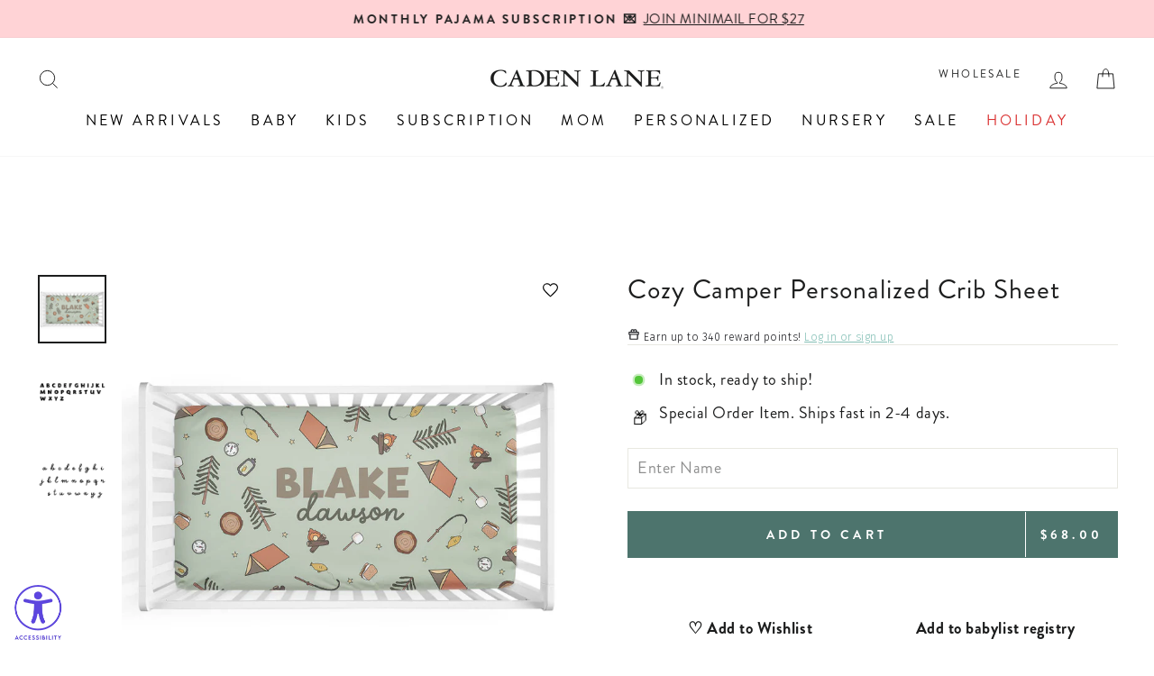

--- FILE ---
content_type: text/css
request_url: https://cadenlane.com/cdn/shop/t/278/assets/theme.css?v=19411466871808705391767968130
body_size: 39608
content:
/** Shopify CDN: Minification failed

Line 2769:2 Unexpected "}"

**/
@charset "UTF-8";

/*!
  Impulse, by Archetype Themes
  http://archetypethemes.co
*/

:root{
  --colorAnnouncement:#ffd3d6;
  --colorAnnouncementText:#1c1d1d;

  --colorBody:#ffffff;
  --colorBodyAlpha05:rgba(255, 255, 255, 0.05);
  --colorBodyDim:#f2f2f2;
  --colorBodyLightDim:#fafafa;
  --colorBodyMediumDim:#f5f5f5;


  --colorBorder:#e8e8e1;

  --colorBtnPrimary:#4d746d;
  --colorBtnPrimaryLight:#61938a;
  --colorBtnPrimaryDim:#43655f;
  --colorBtnPrimaryText:#ffffff;

  --colorCartDot:#58bfae;

  --colorDrawers:#ffffff;
  --colorDrawersDim:#f2f2f2;
  --colorDrawerBorder:#e8e8e1;
  --colorDrawerText:#000000;
  --colorDrawerTextDark:#000000;
  --colorDrawerButton:#111111;
  --colorDrawerButtonText:#ffffff;

  --colorFooter:#bbe1db;
  --colorFooterText:#000000;
  --colorFooterTextAlpha01:#000000;

  --colorGridOverlay:#000000;
  --colorGridOverlayOpacity:0.1;

  --colorHeaderTextAlpha01:rgba(0, 0, 0, 0.1);

  --colorHeroText:#ffffff;

  --colorSmallImageBg:#ffffff;
  --colorLargeImageBg:#1c1d1d;

  --colorImageOverlay:#000000;
  --colorImageOverlayOpacity:0.1;
  --colorImageOverlayTextShadow:0.2;

  --colorLink:#1c1d1d;

  --colorModalBg:rgba(230, 230, 230, 0.6);

  --colorNav:#ffffff;
  --colorNavText:#000000;

  --colorPrice:#1c1d1d;

  --colorSaleTag:#5a745f;
  --colorSaleTagText:#ffffff;

  --colorTextBody:#1c1d1d;
  --colorTextBodyAlpha015:rgba(28, 29, 29, 0.15);
  --colorTextBodyAlpha005:rgba(28, 29, 29, 0.05);
  --colorTextBodyAlpha008:rgba(28, 29, 29, 0.08);
  --colorTextSavings:#c20000;

  --urlIcoSelect:url(//cadenlane.com/cdn/shop/t/278/assets/ico-select.svg);
  --urlIcoSelectFooter:url(//cadenlane.com/cdn/shop/t/278/assets/ico-select-footer.svg);
  --urlIcoSelectWhite:url(//cadenlane.com/cdn/shop/t/278/assets/ico-select-white.svg);

  --grid-gutter:17px;
  --drawer-gutter:20px;

  --sizeChartMargin:25px 0;
  --sizeChartIconMargin:5px;

  --newsletterReminderPadding:40px;
  --color-body-text:#1c1d1d;
  --color-body:#ffffff;
  --color-bg:#ffffff;
}

@media only screen and (min-width:769px){
  :root{
    --grid-gutter:22px;
    --drawer-gutter:30px;
  }
}

@keyframes spin{
  0%{
    transform:rotate(0deg);
  }

  to{
    transform:rotate(360deg);
  }
}

@keyframes preloading{
  0%{ opacity:0; transform:scaleX(0);   transform-origin:0% 50%; }
  40%{ opacity:1; transform:scaleX(1);  transform-origin:0% 50%; }
  41%{ opacity:1; transform:scaleX(1);  transform-origin:100% 50%; }
  to{ opacity:1; transform:scaleX(0); transform-origin:100% 50%; }
}

@keyframes slideshowBars{
  0%{ transform:translateX(-100%); }
  to{ transform:translateX(0); }
}

@keyframes grid-product__loading{
  0%{ opacity:1; }
  60%{ opacity:0; }
  to{ opacity:1; }
}

@keyframes shine{
  to{
    left:-200%;
  }
}

@keyframes overlay-on{
  0%{ opacity:0; }
  to{ opacity:0.6; }
}

@keyframes overlay-off{
  0%{ opacity:0.6; }
  to{ opacity:0; }
}

@keyframes full-overlay-on{
  0%{ opacity:0; }
  to{ opacity:1; }
}

@keyframes full-overlay-off{
  0%{ opacity:1; }
  to{ opacity:0; }
}

@keyframes modal-open{
  0%{
    opacity:0;
    transform:translateY(30px);
  }
  to{
    opacity:1;
    transform:translateY(0);
  }
}

@keyframes modal-closing{
  0%{
    opacity:1;
    transform:scale(1);
  }
  to{
    opacity:0;
    transform:scale(0.9);
  }
}

@keyframes rise-up{
  0%{
    opacity:1;
    transform:translateY(120%);
  }
  to{
    opacity:1;
    transform:translateY(0%);
  }
}

@keyframes rise-up-out{
  0%{
    opacity:1;
    transform:translateY(0%);
  }
  to{
    opacity:1;
    transform:translateY(-120%);
  }
}

@keyframes fade-in{
  0%{
    opacity:0;
  }
  to{
    opacity:1;
  }
}

@keyframes fade-out{
  0%{
    opacity:1;
  }
  to{
    opacity:0;
  }
}

@keyframes zoom-fade{
  0%{
    opacity:0;
    transform:scale(1.3);
  }
  to{
    opacity:1;
    transform:scale(1);
  }
}

@keyframes placeholder-shimmer{
  0%{
    background-position:-150% 0;
  }
  to{
    background-position:150% 0;
  }
}

.flickity-enabled{
  position:relative;
}

.flickity-enabled:focus{ outline:none; }

.flickity-viewport{
  height:100%;
  overflow:hidden;
  position:relative;
  transition:height 0.35s;
}

.flickity-slider{
  height:100%;
  position:absolute;
  width:100%;
}

.flickity-enabled.is-draggable{
  -webkit-user-select:none;
             -moz-user-select:none;
          user-select:none;
}

.flickity-enabled.is-draggable .flickity-viewport{
  cursor:move;
  cursor:grab;
}

.flickity-enabled.is-draggable .flickity-viewport.is-pointer-down{
  cursor:grabbing;
}

.flickity-button{
  background:var(--colorBtnPrimary);
  border:none;
  border-radius:50%;
  color:var(--colorBtnPrimaryText);
  position:absolute;
}

.hero .flickity-button{
    background-color:var(--colorBody);
    box-shadow:0 5px 5px rgba(0,0,0,.1);
    color:var(--colorTextBody);
}

.flickity-button:hover{
  cursor:pointer;
  opacity:1;
}

.flickity-button:disabled{
  cursor:auto;
  display:none;
  pointer-events:none;
}

.flickity-prev-next-button{
  height:40px;
  top:50%;
  transform:translateY(-50%);
  width:40px;
}

@media only screen and (max-width:768px){

.flickity-prev-next-button{
    height:33px;
    width:33px;
}
  }

.flickity-prev-next-button:hover{
  transform:translateY(-50%) scale(1.12);
}

.flickity-prev-next-button:active{
  transform:translateY(-50%) scale(1);
  transition:transform 0.05s ease-out;
}

.flickity-previous{ left:10px; }

.flickity-next{ right:10px; }

.flickity-rtl .flickity-previous{
  left:auto;
  right:10px;
}

.flickity-rtl .flickity-next{
  left:10px;
  right:auto;
}

.flickity-button-icon{
  fill:currentColor;
  height:30%;
  left:35%;
  position:absolute;
  top:35%;
  width:30%;
}

.flickity-page-dots{
  bottom:-25px;
  color:currentColor;
  line-height:1;
  list-style:none;
  margin:0;
  padding:0;
  position:absolute;
  text-align:center;
  width:100%;
}

.hero .flickity-page-dots{
    bottom:20px;
    color:#fff;
}

.flickity-rtl .flickity-page-dots{ direction:rtl; }

.flickity-page-dots .dot{
  background-color:currentColor;
  border-radius:100%;
  cursor:pointer;
  display:inline-block;
  height:6px;
  margin:0 5px;
  opacity:0.4;
  vertical-align:middle;
  width:6px;
}

.flickity-page-dots .dot:hover{
    opacity:0.6;
  }

.flickity-page-dots .dot.is-selected{
  background-color:currentColor;
  height:9px;
  opacity:1;
  width:9px;
}

.flickity-enabled.is-fade .flickity-slider>*{
  pointer-events:none;
  z-index:0;
}

.flickity-enabled.is-fade .flickity-slider>.is-selected{
  pointer-events:auto;
  z-index:1;
}

.hero[data-arrows=true]{
  overflow:visible;
  z-index:5;
}

.hero[data-arrows=true] .flickity-prev-next-button{
    bottom:-20px;
    top:auto;
    transform:none;
  }

.hero[data-arrows=true] .flickity-prev-next-button:hover{
    transform:scale(1.12);
  }

.hero[data-arrows=true] .flickity-prev-next-button:active{
    transform:scale(1);
  }

.hero[data-arrows=true] .flickity-previous{
    left:auto;
    right:90px;
  }

.hero[data-arrows=true] .flickity-next{
    right:40px;
  }

.hero.flickity-rtl[data-arrows=true] .flickity-previous{
    left:90px;
    right:auto;
  }

.hero.flickity-rtl[data-arrows=true] .flickity-next{
    left:40px;
    right:auto;
  }

@media only screen and (max-width:768px){
    .hero[data-arrows=true] .flickity-prev-next-button{
      bottom:-16px;
    }
    .hero[data-arrows=true] .flickity-previous{
      right:60px;
    }
    .hero[data-arrows=true] .flickity-next{
      right:20px;
    }
    .hero.flickity-rtl[data-arrows=true] .flickity-previous{
      left:60px;
    }
    .hero.flickity-rtl[data-arrows=true] .flickity-next{
      left:20px;
    }
  }

.hero[data-bars=true] .flickity-page-dots{
    bottom:0;
    height:6px;
    line-height:6px;
    z-index:6;
  }

[data-bars=true] .flickity-page-dots .dot{
    background:none;
    border:0;
    border-radius:0;
    height:6px;
    opacity:1;
    overflow:hidden;
    position:relative;
    vertical-align:top;
    width:120px;
  }

@media only screen and (max-width:768px){

[data-bars=true] .flickity-page-dots .dot{
      width:45px;
  }
    }

[data-bars=true] .flickity-page-dots .dot:after,[data-bars=true] .flickity-page-dots .dot:before{
      background-color:currentColor;
      content:"";
      display:block;
      height:100%;
      left:0;
      position:absolute;
      width:100%;
    }

[data-bars=true] .flickity-page-dots .dot:before{
      opacity:0.4;
    }

[data-bars=true] .flickity-page-dots .dot:hover:before{
      opacity:0.6;
    }

[data-bars=true] .flickity-page-dots .dot:after{
      transform:translateX(-100%);
      transition:none;
    }

[data-bars=true] .flickity-page-dots .dot.is-selected:after{
      animation:slideshowBars 0s linear forwards;
    }

.noUi-target,.noUi-target *{
   -webkit-touch-callout:none;
   -webkit-tap-highlight-color:rgba(0, 0, 0, 0);
   box-sizing:border-box;
   touch-action:none;
   -webkit-user-select:none;
   -moz-user-select:none;
        user-select:none;
 }

.noUi-target{
   position:relative;
 }

.noUi-base,.noUi-connects{
   height:100%;
   position:relative;
   width:100%;
   z-index:1;
 }

.noUi-connects{
   overflow:hidden;
   z-index:0;
 }

.noUi-connect,.noUi-origin{
   position:absolute;
   right:0;
   top:0;
   transform-origin:0 0;
   transform-style:flat;
   will-change:transform;
   z-index:1;
 }

.noUi-connect{
   height:100%;
   width:100%;
 }

.noUi-origin{
   height:10%;
   width:10%;
 }

.noUi-txt-dir-rtl.noUi-horizontal .noUi-origin{
   left:0;
   right:auto;
 }

.noUi-vertical .noUi-origin{
   width:0;
 }

.noUi-horizontal .noUi-origin{
   height:0;
 }

.noUi-handle{
   backface-visibility:hidden;
   position:absolute;
 }

.noUi-touch-area{
   height:100%;
   width:100%;
 }

.noUi-state-tap .noUi-connect,.noUi-state-tap .noUi-origin{
   transition:transform 0.3s;
 }

.noUi-state-drag *{
   cursor:inherit !important;
 }

.noUi-horizontal{
   height:18px;
 }

.noUi-horizontal .noUi-handle{
   height:28px;
   right:-17px;
   top:-6px;
   width:34px;
 }

.noUi-vertical{
   width:18px;
 }

.noUi-vertical .noUi-handle{
   height:34px;
   right:-6px;
   top:-17px;
   width:28px;
 }

.noUi-txt-dir-rtl.noUi-horizontal .noUi-handle{
   left:-17px;
   right:auto;
 }

.noUi-target{
   background:#fafafa;
   border:1px solid #d3d3d3;
   border-radius:4px;
   box-shadow:inset 0 1px 1px #f0f0f0,0 3px 6px -5px #bbb;
 }

.noUi-connects{
   border-radius:3px;
 }

.noUi-connect{
   background:#3fb8af;
 }

.noUi-draggable{
   cursor:ew-resize;
 }

.noUi-vertical .noUi-draggable{
   cursor:ns-resize;
 }

.noUi-handle{
   background:#fff;
   border:1px solid #d9d9d9;
   border-radius:3px;
   box-shadow:inset 0 0 1px #fff,inset 0 1px 7px #ebebeb,0 3px 6px -3px #bbb;
   cursor:default;
 }

.noUi-active{
   box-shadow:inset 0 0 1px #fff,inset 0 1px 7px #ddd,0 3px 6px -3px #bbb;
 }

.noUi-handle:after,.noUi-handle:before{
   background:#e8e7e6;
   content:"";
   display:block;
   height:14px;
   left:14px;
   position:absolute;
   top:6px;
   width:1px;
 }

.noUi-handle:after{
   left:17px;
 }

.noUi-vertical .noUi-handle:after,.noUi-vertical .noUi-handle:before{
   height:1px;
   left:6px;
   top:14px;
   width:14px;
 }

.noUi-vertical .noUi-handle:after{
   top:17px;
 }

[disabled] .noUi-connect{
   background:#b8b8b8;
 }

[disabled] .noUi-handle,[disabled].noUi-handle,[disabled].noUi-target{
   cursor:not-allowed;
 }

.noUi-pips,.noUi-pips *{
   box-sizing:border-box;
 }

.noUi-pips{
   color:#999;
   position:absolute;
 }

.noUi-value{
   position:absolute;
   text-align:center;
   white-space:nowrap;
 }

.noUi-value-sub{
   color:#ccc;
   font-size:10px;
 }

.noUi-marker{
   background:#ccc;
   position:absolute;
 }

.noUi-marker-sub{
   background:#aaa;
 }

.noUi-marker-large{
   background:#aaa;
 }

.noUi-pips-horizontal{
   height:80px;
   left:0;
   padding:10px 0;
   top:100%;
   width:100%;
 }

.noUi-value-horizontal{
   transform:translate(-50%, 50%);
 }

.noUi-rtl .noUi-value-horizontal{
   transform:translate(50%, 50%);
 }

.noUi-marker-horizontal.noUi-marker{
   height:5px;
   margin-left:-1px;
   width:2px;
 }

.noUi-marker-horizontal.noUi-marker-sub{
   height:10px;
 }

.noUi-marker-horizontal.noUi-marker-large{
   height:15px;
 }

.noUi-pips-vertical{
   height:100%;
   left:100%;
   padding:0 10px;
   top:0;
 }

.noUi-value-vertical{
   padding-left:25px;
   transform:translateY(-50%);
 }

.noUi-rtl .noUi-value-vertical{
   transform:translateY(50%);
 }

.noUi-marker-vertical.noUi-marker{
   height:2px;
   margin-top:-1px;
   width:5px;
 }

.noUi-marker-vertical.noUi-marker-sub{
   width:10px;
 }

.noUi-marker-vertical.noUi-marker-large{
   width:15px;
 }

.noUi-tooltip{
   background:#fff;
   border:1px solid #d9d9d9;
   border-radius:3px;
   color:#000;
   display:block;
   padding:5px;
   position:absolute;
   text-align:center;
   white-space:nowrap;
 }

.noUi-horizontal .noUi-tooltip{
   bottom:120%;
   left:50%;
   transform:translate(-50%);
 }

.noUi-vertical .noUi-tooltip{
   right:120%;
   top:50%;
   transform:translateY(-50%);
 }

.noUi-horizontal .noUi-origin>.noUi-tooltip{
   bottom:10px;
   left:auto;
   transform:translate(50%);
 }

.noUi-vertical .noUi-origin>.noUi-tooltip{
   right:28px;
   top:auto;
   transform:translateY(-18px);
 }

tool-tip{
  display:none;
}

tool-tip[data-tool-tip-open=true]{
  align-items:center;
  display:flex;
  height:100%;
  justify-content:center;
  left:0;
  position:fixed;
  top:0;
  width:100%;
  z-index:10001;
}

tool-tip[data-tool-tip-open=true]:before{
    animation:overlay-on 0.3s forwards;
    background-color:#e0e0e0;
    background-color:var(--colorModalBg);
    content:"";
    cursor:pointer;
    height:100%;
    left:0;
    position:fixed;
    top:0;
    width:100%;
  }

.tool-tip__inner{
  animation:modal-close 0.3s forwards;
  opacity:0;
}

tool-tip[data-tool-tip-open=true] .tool-tip__inner{
    animation:modal-open 0.3s forwards;
    background:var(--colorBody);
    box-shadow:0 10px 20px #00000017;
    display:block;
    max-width:720px;
    min-height:250px;
    min-width:250px;
    padding:30px;
    position:fixed;
}

@media only screen and (max-width:768px){

tool-tip[data-tool-tip-open=true] .tool-tip__inner{
      max-width:93%;
      width:100%;
}
    }

.tool-tip__content{
  max-height:80vh;
  overflow:auto;
}

@media only screen and (max-width:768px){

.tool-tip__content{
    font-size:0.85em;
}
  }

.tool-tip__close{
  position:absolute;
  right:0;
  top:0;
}

.tool-tip__close .icon{
  height:28px;
  width:28px;
}

.tool-tip-trigger{
  background:none;
  border:0;
  cursor:pointer;
}

.tool-tip-trigger .icon{
  height:28px;
  width:28px;
}

.tool-tip-trigger__title{
  display:inline-block;
}

.tool-tip-trigger__title:focus,.tool-tip-trigger__title:hover{
  -webkit-text-decoration:underline;
  text-decoration:underline;
  text-underline-offset:2px;
}

.tool-tip-trigger__content{
  display:none !important;
}

.size-chart__standalone{
  margin:var(--sizeChartMargin);
}

.size-chart__standalone svg{
    margin-left:var(--sizeChartIconMargin);
  }

.text-with-icons__blocks{
  display:flex;
  flex-wrap:wrap;
  justify-content:center;
  margin-left:-30px;
  margin-right:-30px;
}

@media only screen and (max-width:768px){

.text-with-icons__blocks{
    flex-direction:column;
    margin:0;
}
  }

.has-1-per-row .text-with-icons__block{
  width:100%;
}

.has-2-per-row .text-with-icons__block{
  width:50%;
}

.has-3-per-row .text-with-icons__block{
  width:33.333%;
}

.has-4-per-row .text-with-icons__block{
  width:25%;
}

.has-5-per-row .text-with-icons__block{
  width:20%;
}

.text-with-icons__blocks .text-with-icons__block{
  display:flex;
  flex:none;
  flex-direction:column;
  padding:30px;
}

@media only screen and (max-width:768px){

.text-with-icons__blocks .text-with-icons__block{
    padding:0 0 60px;
    width:100%;
}
  }

.text-with-icons__block-icon{
  display:block;
  margin-bottom:10px;
}

.text-with-icons__block-icon .icon{
    height:70px;
    width:70px;
  }

@media only screen and (max-width:768px){

.text-with-icons__block-icon .icon{
      height:60px;
      width:60px;
  }
    }

.text-with-icons__button{
  display:flex;
  justify-content:center;
}

newsletter-reminder{
  bottom:20px;
  box-shadow:0 12px 25px rgba(0,0,0,.15);
  left:20px;
  max-width:240px;
  position:fixed;
  transition:opacity 0.3s ease-in-out;
  z-index:10;
}

@media only screen and (max-width:768px){

newsletter-reminder{
    max-width:calc(100% - 40px);
}
  }

newsletter-reminder[data-enabled=false]{
    opacity:0;
    pointer-events:none;
    visibility:hidden;
  }

newsletter-reminder[class*=color-scheme-]:not(.color-scheme-none){
    position:fixed;
  }

newsletter-reminder .color-scheme-none{
    background-color:var(--colorBtnPrimary);
    color:var(--colorBtnPrimaryText);
  }

.newsletter-reminder__message.h3{
  cursor:pointer;
  margin:0;
  padding:var(--newsletterReminderPadding);
}

.parallax-image{
  height:100%;
  overflow:hidden;
  transition:transform 0.05s linear;
}

.countdown-wrapper{
  position:relative;
}

.countdown__background-image-wrapper{
  height:100%;
  position:absolute;
  width:100%;
}

.countdown__background-image{
  height:100%;
  left:0;
  -o-object-fit:cover;
     object-fit:cover;
  position:absolute;
  top:0;
  width:100%;
}

.countdown__mobile-image-wrapper{
  height:100%;
  position:absolute;
  width:100%;
}

.countdown__mobile-image{
  height:100%;
  -o-object-fit:cover;
     object-fit:cover;
  width:100%;
}

.countdown-layout--banner .countdown__content{
    padding:2rem;
  }

@media only screen and (min-width:769px){

.countdown-layout--banner .countdown__content{
      display:flex;
      flex-direction:row;
      flex-wrap:nowrap;
      gap:1rem;
      justify-content:space-around;
      padding:1.6rem 2rem;
  }
    }

.countdown-layout--banner.countdown-blocks--2.page-width .countdown__content{
      justify-content:space-around;
    }

.countdown-layout--banner.countdown-blocks--2 .countdown__content{
      justify-content:center;
    }

@media only screen and (min-width:769px){

.countdown-layout--banner .countdown__block{
      width:33%;
  }
    }

.countdown__content{
  align-items:center;
  display:flex;
  flex-direction:column;
  height:auto;
  justify-content:center;
  max-height:650px;
  padding:5rem 2rem;
  text-align:center;
  width:100%;
}

.page-width .countdown__content{
    position:relative;
}

@media only screen and (min-width:769px){

.countdown-layout--hero .countdown__content{
      height:100vh;
}
    }

.countdown__block{
  margin:1rem auto;
  width:100%;
  z-index:3;
}

.countdown__block--content{
  align-items:center;
  display:flex;
  flex-direction:column;
  justify-content:center;
}

.countdown__block--content .countdown__block--button{
    margin:0;
    width:100%;
  }

@media only screen and (min-width:769px){

.countdown-blocks--2.countdown-layout--banner .countdown__block--content,.countdown-blocks--2.countdown-layout--banner .countdown__block--timer{
      width:50%;
}
    }

@media only screen and (min-width:769px){

.countdown-blocks--2.countdown-layout--banner .countdown__block--button.button-block-active{
      width:50%;
}
    }

.countdown__text-wrapper{
  display:flex;
  flex-direction:column;
  justify-content:center;
}

@media only screen and (min-width:769px){

.countdown-layout--hero .countdown__text-wrapper{
      width:50%;
}
    }

.countdown__text-wrapper--content-alignment-left{
  text-align:left;
}

.countdown__text-wrapper--content-alignment-right{
  text-align:right;
}

.countdown__display{
  display:flex;
  justify-content:center;
  opacity:0;
  visibility:hidden;
}

.countdown__display--loaded{
  opacity:1;
  transition:opacity 0.3s ease-in;
  visibility:visible;
}

.countdown__display--visible+.countdown__timer-message--visible{
  margin-top:1.5rem;
}

.countdown__display--hidden{
  height:0;
  margin:0;
  opacity:0;
  transition:opacity 3s ease-out;
  visibility:hidden;
  width:0;
}

.countdown__display-block{
  align-content:center;
  border-right:1px solid;
  display:flex;
  flex-direction:column;
  flex-wrap:wrap;
  padding:0 1rem;
}

.countdown__display-block h2{
    margin-bottom:16px;
  }

@media only screen and (min-width:769px){

.countdown__display-block h2{
      margin-bottom:4px;
  }
    }

.countdown__display-block span{
    font-size:0.6rem;
    letter-spacing:1.7px;
  }

@media only screen and (min-width:769px){

.countdown__display-block span{
      font-size:0.75rem;
  }
    }

.countdown__display-block:last-child{
    border-right:none;
  }

[dir=rtl] .countdown__display-block:last-child{
      border-right:1px solid;
    }

[dir=rtl] .countdown__display-block:first-child{
      border-right:none;
    }

.countdown__timer-message{
  height:0;
  margin:0;
  opacity:0;
  visibility:hidden;
}

.countdown__timer-message--visible{
  height:auto;
  opacity:1;
  transition:opacity 1s ease-in;
  visibility:visible;
}

.countdown__block--hidden{
  width:0 !important;
}

.countdown__block--hidden{
  margin:0;
  opacity:0;
  transition:opacity 1s ease-out;
  visibility:hidden;
}

.countdown__overlay:after{
    background-color:var(--countdown-overlay-rgba);
    bottom:0;
    content:"";
    height:100%;
    left:0;
    position:absolute;
    right:0;
    top:0;
    width:100%;
    z-index:2;
  }

@media only screen and (max-width:768px){

.hotspots-section .index-section{
    margin-bottom:10px;
}
  }

.hotspots-section .hotspots-wrapper{
  display:flex;
  flex-wrap:wrap;
}

.hotspots-section .hotspots-wrapper.is-reverse{
    flex-direction:row-reverse;
  }

.hotspots__title{
  padding-top:1.5rem;
  width:100%;
}

.hotspots{
  position:relative;
  width:70%;
}

@media only screen and (max-width:768px){

.hotspots{
    width:100%;
}
  }

.hotspots .grid__image-ratio img{
    height:100%;
    left:0;
    -o-object-fit:cover;
       object-fit:cover;
    opacity:1;
    position:absolute;
    top:0;
    width:100%;
  }

[data-animate_images=true] .hotspots .grid__image-ratio img{
      opacity:1;
  }

.hotspots__buttons{
  background-color:transparent;
  border:0;
  height:100%;
  left:0;
  position:absolute;
  top:0;
  width:100%;
}

.hotspot__button{
  border-radius:50%;
  line-height:0;
  padding:10px;
  position:absolute;
  transform:translate(-50%, -50%);
  cursor: pointer;
}

@media only screen and (max-width:768px){

.hotspot__button{
    padding:6px;
}
  }

.hotspot__button:hover .hotspot__button-content{
    opacity:1;
    pointer-events:auto;
    visibility:visible;
  }

.hotspot__button-content{
  background-color:var(--colorBody);
  border-radius:5px;
  box-shadow:3px 3px 10px 3px rgba(0,0,0,.2);
  color:var(--colorTextBody);
  left:50%;
  min-width:5rem;
  opacity:0;
  padding:1rem;
  pointer-events:none;
  position:absolute;
  top:calc(100% + 1rem);
  transform:translateX(-50%);
  transition:opacity 0.3s ease-in-out;
  visibility:hidden;
}

.hotspot__button-content p,.hotspot__button-content span{
    margin-bottom:0;
    white-space:nowrap
  }

.hotspot__button-content:before{
    border-color:transparent transparent var(--colorBody) transparent;
    border-style:solid;
    border-width:0 5px 10px 5px;
    content:"";
    height:0;
    left:50%;
    position:absolute;
    top:-10px;
    transform:translateX(-50%);
    width:0;
  }

.hotspot__button-content .content__prices{
    display:flex;
    flex-wrap:nowrap;
  }

.hotspots__content{
  align-items:center;
  display:flex;
  padding:24px;
  width:30%;
}

.page-width .hotspots__content{
    padding-left:40px;
    padding-right:0;
}

@media only screen and (max-width:768px){

.page-width .hotspots__content{
      padding-left:0;
}
    }

.page-width.is-reverse .hotspots__content{
    padding-left:0;
    padding-right:40px;
}

@media only screen and (max-width:768px){

.page-width.is-reverse .hotspots__content{
      padding-right:20px;
}
    }

@media only screen and (max-width:768px){

.hotspots__content{
    padding:1rem 20px 0;
    width:100%;
}
  }

.hotspot-content__block{
  animation:fade-in .5s ease 0s forwards;
  display:none;
  max-height:0;
  position:sticky;
  top:0;
  width:100%;

}

.modal-closing .hotspot-content__block,.modal-open .hotspot-content__block{
    animation:none;
    position:static;

}

@media only screen and (max-width:768px){

.hotspot-content__block{
    align-items:center;
    padding-top:0;
    position:relative;

}
  }

.hotspot-content__block.is-active{
    display:block;
    max-height:none;
  }

.hotspot-content__block .grid-product__image-wrap{
    margin:0;
  }

.hotspot-content__block .grid__item{
    display:block;
    float:none;
    padding:0;
  }

.hotspot-content__block .grid-product__tags{
    margin-left:0;
  }

@media only screen and (max-width:768px){

.hotspot-content__block .grid-product__tag{
      left:0;
      right:auto;
  }
    }

.hotspot-content__block .grid-item__meta,.hotspot-content__block .grid-product__meta{
    padding-top:10px;
  }

@media only screen and (max-width:768px){

.hotspot-content__block .grid-item__meta,.hotspot-content__block .grid-product__meta{
      display:flex;
      flex-direction:column;
      flex-wrap:wrap;
      justify-content:center;
      padding-left:10px;
      padding-top:0;
      text-align:left;
  }

      .hotspot-content__block .grid-item__meta .grid-item__meta-main,.hotspot-content__block .grid-item__meta .grid-item__meta-secondary,.hotspot-content__block .grid-product__meta .grid-item__meta-main,.hotspot-content__block .grid-product__meta .grid-item__meta-secondary{
        flex:none;
        width:100%;
      }
    }

@media only screen and (max-width:768px){

    .hotspot-content__block .grid-product{
      padding-left:0;
      padding-right:0;
    }

    .hotspot-content__block .quick-add-btn{
      display:none;
    }
    .hotspot-content__block .grid__item-image-wrapper{
      display:flex;
    }

      .hotspot-content__block .grid__item-image-wrapper .grid-product__image-mask{
        flex:0 0 30%;
      }

    .hotspot-content__block .grid-item__link,.hotspot-content__block .grid-product__link{
      display:flex;
      flex-wrap:nowrap;
    }
    [data-grid-style=grey-round] .hotspot-content__block .grid-item__link{
        border-radius:10px 0 0 10px;
    }
    [data-grid-style=white-round] .hotspot-content__block .grid-item__link{
        border-radius:10px 0 0 10px;
    }

    .hotspot-content__block .grid-product__image-mask,.hotspot-content__block .grid-product__image-wrap,.hotspot-content__block .product-slider{
      width:30%;
    }

    .hotspot-content__block .grid-product__actions{
      left:10px;
      right:auto;
      top:10px;
    }
  }

.hotspot-content__block .modal .grid__item{
  float:left;
}

image-compare{
  background:#222;
  display:block;
  overflow:hidden;
  position:relative;
  width:100%;
}

.comparison__draggable{
  height:100%;
  overflow:hidden;
  position:absolute;
  top:0;
  width:50%;
  z-index:2;
}

.comparison__image{
  animation:none;
  display:block;
  height:100%;
  max-width:none;
  -o-object-fit:cover;
     object-fit:cover;
  opacity:1;
  -webkit-user-select:none;
             -moz-user-select:none;
          user-select:none;
  width:100%;
}

.comparison__image-wrapper{
  height:100%;
  width:100%;
}

.comparison__button{
  align-items:center;
  border:0;
  border:3px solid #fff;
  border-radius:50%;
  cursor:pointer;
  display:flex;
  flex-wrap:nowrap;
  height:64px;
  justify-content:center;
  left:50%;
  padding:0;
  position:absolute;
  top:50%;
  transform:translate(-32px, -50%);
  width:64px;
  z-index:3;
}

.comparison--style-minimal .comparison__button{
    background:transparent;
    border:0;
    transform:translate(-56px, -50%);
    width:auto;
}

.comparison--style-minimal .comparison__button svg{
      margin:0 20px;
    }

@supports (-webkit-touch-callout:none){

.comparison--style-minimal .comparison__button svg{
        position:absolute;
    }

        .comparison--style-minimal .comparison__button svg.icon-chevron-left{
          left:2px;
          width:9px;
        }

        .comparison--style-minimal .comparison__button svg.icon-chevron-right{
          right:2px;
          width:9px;
        }
      }

@media only screen and (max-width:768px){

.comparison--style-classic .comparison__button{
      height:48px;
      transform:translate(-24px, -50%);
      width:48px;
}
    }

.comparison__button svg{
    height:auto;
    margin:0 5px;
    pointer-events:none;
    width:12px;
  }

.comparison__button:before{
    background-color:#fff !important;
  }

.comparison__button:before{
    content:"";
    position:absolute;
    width:2px;
  }

.comparison__button:after{
    background-color:#fff !important;
  }

.comparison__button:after{
    bottom:0;
    content:"";
    height:50%;
    left:50%;
    position:absolute;
    transform:translate(-50%);
    width:2px;
  }

.age-verification-popup .rte{
    margin-bottom:20px;
    margin-top:20px;
  }

@media only screen and (min-width:769px){

.age-verification-popup .rte{
      margin-bottom:30px;
  }
    }

.age-verification-popup .age-verification-popup__btns-wrapper{
    display:flex;
    flex-wrap:wrap;
    gap:10px;
    justify-content:center;
  }

.age-verification-popup__background-image-wrapper{
  height:100%;
  overflow:hidden;
  position:absolute;
  width:100%;
}

.age-verification-popup__background-image{
  height:100%;
  -o-object-fit:cover;
     object-fit:cover;
  width:100%;
}

.age-verification-popup__content--active{
  opacity:1;
  transition:opacity 1.5s ease-in;
}

.age-verification-popup__content--inactive,.age-verification-popup__content--inactive *,.age-verification-popup__content--inactive .btn{
  border:0;
  font-size:0;
  height:0;
  line-height:0;
  margin:0;
  opacity:0;
  padding:0;
  position:absolute;
  visibility:hidden;
  width:0;
}

.age-verification-popup__decline-content--inactive,.age-verification-popup__decline-content--inactive *,.age-verification-popup__decline-content--inactive .btn{
  border:0;
  font-size:0;
  height:0;
  line-height:0;
  margin:0;
  opacity:0;
  padding:0;
  position:absolute;
  visibility:hidden;
  width:0;
}

.age-verification-popup__decline-content--active{
  opacity:1;
  transition:opacity 1.5s ease-in;
}

.age-verification-popup__content-wrapper{
  margin:0 auto;
  max-width:520px;
  text-align:center;
}

product-recommendations[data-intent=complementary]{
  display:block;
  overflow:hidden;
}

product-recommendations[data-intent=complementary] .product-recommendations__title{
    margin-bottom:20px;
    margin-top:40px;
    max-width:72%;
    text-align:left;
    width:100%;
  }

product-recommendations[data-intent=complementary] .grid{
    margin-left:0;
  }

product-recommendations[data-intent=complementary] .grid-item,product-recommendations[data-intent=complementary] .grid__item{
    margin-bottom:1rem;
    padding-bottom:8px;
    padding-left:0;
  }

@media only screen and (max-width:768px){

product-recommendations[data-intent=complementary] .grid-item,product-recommendations[data-intent=complementary] .grid__item{
      margin-left:0 !important;
  }

product-recommendations[data-intent=complementary] .grid-item,product-recommendations[data-intent=complementary] .grid__item{
      flex:0 0 100%;
  }
    }

product-recommendations[data-intent=complementary] .grid-product__image-wrap{
    min-width:90px;
  }

product-recommendations[data-intent=complementary] .grid__image-ratio{
    background-color:transparent;
  }

product-recommendations[data-intent=complementary] img.image-style--circle{
    border-radius:50%;
    bottom:0;
    height:85%;
    left:0;
    margin:auto;
    -o-object-fit:cover;
       object-fit:cover;
    position:absolute;
    right:0;
    top:0;
    width:85%;
  }

product-recommendations[data-intent=complementary] .grid__item-image-wrapper .grid-product__link{
    display:block;
    width:100%;
  }

product-recommendations[data-intent=complementary] .grid-item__link,product-recommendations[data-intent=complementary] .grid-product__link,product-recommendations[data-intent=complementary] .grid__item-image-wrapper{
    align-items:center;
    display:flex;
  }

product-recommendations[data-intent=complementary] .grid-item__link .grid-product__image-mask,product-recommendations[data-intent=complementary] .grid-item__link .grid-product__image-wrap,product-recommendations[data-intent=complementary] .grid-item__link .image-wrap,product-recommendations[data-intent=complementary] .grid-product__link .grid-product__image-mask,product-recommendations[data-intent=complementary] .grid-product__link .grid-product__image-wrap,product-recommendations[data-intent=complementary] .grid-product__link .image-wrap,product-recommendations[data-intent=complementary] .grid__item-image-wrapper .grid-product__image-mask,product-recommendations[data-intent=complementary] .grid__item-image-wrapper .grid-product__image-wrap,product-recommendations[data-intent=complementary] .grid__item-image-wrapper .image-wrap{
      margin:0;
      width:112px;
    }

product-recommendations[data-intent=complementary] .grid-item__link .grid-product__meta,product-recommendations[data-intent=complementary] .grid-product__link .grid-product__meta,product-recommendations[data-intent=complementary] .grid__item-image-wrapper .grid-product__meta{
      margin-left:48px;
      text-align:left;
      width:calc(100% - 112px);
    }

product-recommendations[data-intent=complementary] .grid-product__actions{
    right:0;
    top:0;
  }

product-recommendations[data-intent=complementary] .grid-product__tag{
    bottom:0;
    left:0;
    right:auto;
    top:auto;
  }

product-recommendations[data-intent=complementary] .flickity-viewport{
    width:100%;
  }

product-recommendations[data-intent=complementary] .flickity-previous{
    left:auto;
    right:50px;
    top:-32px;
  }

@media only screen and (max-width:768px){

product-recommendations[data-intent=complementary] .flickity-previous{
      right:45px;
  }
    }

product-recommendations[data-intent=complementary] .flickity-next{
    right:0;
    top:-32px;
  }

product-recommendations[data-intent=complementary] .flickity-page-dots{
    bottom:auto;
    right:0;
    top:-41px;
    width:auto;
  }

product-recommendations[data-intent=complementary] .flickity-button:disabled{
    display:block;
    opacity:0.35;
  }

.product-recommendations__slide{
  display:block;
  margin:0;
  overflow:hidden;
  padding:0;
  width:100%;
}

@media only screen and (max-width:768px){

.product-recommendations__slide{
    display:flex;
    flex-wrap:wrap;
}
  }

.product-recommendations__slide .grid__item:last-child{
    margin-bottom:0;
    padding-bottom:0;
  }

.product-recommendations--title-missing{
  margin-top:80px;
}

.countdown__background-image-wrapper image-element,.fading-images__item-wrapper image-element,.grid__image-ratio image-element,.image-wrap:not(.image-wrap__thumbnail) image-element,.social-section__image-wrapper image-element,.svg-mask image-element{
    height:100%;
    left:0;
    position:absolute;
    top:0;
    width:100%;
  }

img{
  border:0 none;
  display:block;
  height:auto;
  max-width:100%;
}

.image-element{
  opacity:0;
}

.image-element[loading=eager]{
    opacity:1;
  }

.template-giftcard .image-element{
    opacity:1;
}

[data-animate_images=false] .image-element{
    opacity:1;
}

[data-media-gallery-layout=stacked] .image-element{
    opacity:1;
}

.aos-animate[data-aos=image-fade-in] .image-element{
    animation:fade-in 0.5s cubic-bezier(0.29, 0.65, 0.58, 1) forwards;
}

.aos-animate[data-aos=image-fade-in] .image-element.loader-logo__img{
      animation:pulse-fade 0.4s linear infinite;
    }

[data-animate_images=false] .aos-animate[data-aos=image-fade-in] .image-element{
      animation:none;
}

[data-media-gallery-layout=stacked] .aos-animate[data-aos=image-fade-in] .image-element{
      animation:none;
}

.aos-animate[data-aos=image-fade-in] .image-element.scheme-image{
      animation:none;
    }

.aos-animate[data-aos=image-fade-in] .image-element.hero__image{
      animation:none;
    }

.no-js .image-element{
    opacity:1;
}

.image-wrap img{
  height:auto;
  -o-object-fit:cover;
     object-fit:cover;
  width:100%;
}

.rte div[style*="text-align: center"] img,.rte p[style*="text-align: center"] img{
    margin-left:auto;
    margin-right:auto;
  }

.svg-mask{
  background:transparent !important;
  background-color:transparent !important;
  padding-bottom:100% !important;
  position:relative !important;
}

.svg-mask .grid__image-ratio{
    background:transparent !important;
    background-color:transparent !important;
  }

.svg-mask img,.svg-mask svg:not(.icon),.svg-mask video{
    height:100% !important;
    -o-object-fit:cover !important;
       object-fit:cover !important;
    position:absolute !important;
  }

.svg-mask img,.svg-mask svg:not(.icon),.svg-mask video{
    -webkit-mask-position:center;
            mask-position:center;
    -webkit-mask-repeat:no-repeat;
            mask-repeat:no-repeat;
    -webkit-mask-size:100% 100%;
            mask-size:100% 100%;
  }

.svg-mask--landscape{
  padding-bottom:56.25% !important;
}

.svg-mask--portrait{
  padding-bottom:150% !important;
}

.svg-mask--square{
  padding-bottom:100% !important;
}

.svg-mask--rounded-top img,.svg-mask--rounded-top svg:not(.icon),.svg-mask--rounded-top video{
  border-top-left-radius:50%;
  border-top-right-radius:50%;
}

.svg-mask--rounded img,.svg-mask--rounded svg:not(.icon),.svg-mask--rounded video{
  border-radius:50%;
}

.svg-mask--star img,.svg-mask--star svg:not(.icon),.svg-mask--star video{
  -webkit-mask-image:url("[data-uri]");
          mask-image:url("[data-uri]");
}

.svg-mask--rounded-wave img,.svg-mask--rounded-wave svg:not(.icon),.svg-mask--rounded-wave video{
  -webkit-mask-image:url("[data-uri]");
          mask-image:url("[data-uri]");
}

.svg-mask--splat-1 img,.svg-mask--splat-1 svg:not(.icon),.svg-mask--splat-1 video{
  -webkit-mask-image:url("[data-uri]");
          mask-image:url("[data-uri]");
}

.svg-mask--splat-2 img,.svg-mask--splat-2 svg:not(.icon),.svg-mask--splat-2 video{
  -webkit-mask-image:url("[data-uri]");
          mask-image:url("[data-uri]");
}

.svg-mask--splat-3 img,.svg-mask--splat-3 svg:not(.icon),.svg-mask--splat-3 video{
  -webkit-mask-image:url("[data-uri]");
          mask-image:url("[data-uri]");
}

.svg-mask--splat-4 img,.svg-mask--splat-4 svg:not(.icon),.svg-mask--splat-4 video{
  -webkit-mask-image:url("[data-uri]");
          mask-image:url("[data-uri]");
}

.feature-row__item--overlap-images .feature-row__first-image{
    width:55%;
  }

.feature-row__item--overlap-images .feature-row__second-image{
    width:60%;
  }

.feature-row__item--placeholder-images .placeholder-image-wrap{
    width:50%;
  }

.feature-row-wrapper .feature-row__images{
  min-width:0;
  width:100%;
}

@media only screen and (max-width:959px){

.feature-row-wrapper .feature-row__images{
    padding-top:30px;
}
  }

.feature-row-wrapper .feature-row__text{
  min-width:0;
  width:100%;
}

@media only screen and (min-width:769px){

.feature-row-wrapper .feature-row__text{
    flex:0 1 43%;
    min-width:43%;
}
  }

.feature-row--33 .feature-row__images{
    max-width:50%;
  }

@media only screen and (min-width:769px){

.feature-row--33 .feature-row__images{
      flex:0 1 33.333%;
      max-width:none;
  }
    }

.feature-row--50 .feature-row__images{
    max-width:100%;
    padding-left:20px;
    padding-right:20px;
  }

@media only screen and (min-width:769px){

.feature-row--50 .feature-row__images{
      flex:0 1 50%;
      max-width:none;
      padding-left:0;
      padding-right:0;
  }
    }

.feature-row--66 .feature-row__images{
    max-width:100%;
    padding-left:20px;
    padding-right:20px;
  }

@media only screen and (min-width:769px){

.feature-row--66 .feature-row__images{
      flex:0 1 66.666%;
      max-width:none;
      padding-left:0;
      padding-right:0;
  }
    }

.scrolling-text{
  overflow:hidden;
}

.scrolling-text__inner{
  animation:scrolling-text var(--move-speed) linear infinite;
  animation-play-state:running;
  display:inline-flex;
  margin:0.15em 0;
  visibility:visible;
  white-space:nowrap;
}

.scrolling-text__inner--right{
  animation:scrolling-text-right var(--move-speed) linear infinite;
  transform:translateX(-50%);
}

.scrolling-text span{
  white-space:nowrap;
}

.scrolling-text:focus .scrolling-text__inner,.scrolling-text:hover .scrolling-text__inner{
  animation-play-state:paused;
}

@keyframes scrolling-text{
  0%{
    transform:translateX(0);
    -webkit-transform:translateX(0);
  }
  to{
    transform:translateX(-100%);
    -webkit-transform:translateX(-100%);
  }
}

@keyframes scrolling-text-right{
  0%{
    transform:translateX(-50%);
    -webkit-transform:translateX(-50%);
  }
  to{
    transform:translateX(0);
    -webkit-transform:translateX(0);
  }
}

.newsletter-container{
  margin:0 auto !important;
  padding:0 !important;
}

.newsletter-section{
  align-items:center;
  display:flex;
  gap:40px;
  padding:60px 0;
}

@media only screen and (max-width:768px){

.newsletter-section{
    flex-direction:column;
    padding:30px 0;
}
  }

.newsletter-section--image-left{
  flex-direction:row-reverse;
}

@media only screen and (max-width:768px){

.newsletter-section--image-left{
    flex-direction:column-reverse;
}
  }

.newsletter-section__content{
  flex:100%;
  margin:0 auto;
  max-width:800px;
  padding-left:20px;
}

.newsletter-section--no-image .newsletter-section__content{
    flex:100%;
}

.newsletter-section__content form{
    display:flex;
    width:100%;
  }

.text-left .newsletter-section__content form{
      justify-content:flex-start;
  }

.text-center .newsletter-section__content form{
      justify-content:center;
  }

.text-right .newsletter-section__content form{
      justify-content:flex-end;
  }

.newsletter-section__content .newsletter__input-group{
    margin:0;
  }

.newsletter-section__image{
  width:100%;
}

.newsletter-section__image img{
    display:block;
    height:auto;
    margin:0 auto;
    -o-object-fit:cover;
       object-fit:cover;
  }

.newsletter-section__image--33{
  flex:33.333% 0 0;
}

.newsletter-section__image--50{
  flex:50% 0 0;
}

@media only screen and (max-width:768px){

.newsletter-section__image--50{
    max-width:100%;
}
  }

.newsletter-section__image--66{
  flex:66.666% 0 0;
}

@media only screen and (max-width:768px){

.newsletter-section__image--66{
    max-width:100%;
}
  }

.text-left .newsletter-form-group{
    margin:0;
}

.text-right .newsletter-form-group{
    margin:0;
}

.predictive-overflow-hidden{
  overflow:hidden;
}

@media only screen and (max-width:768px){

.predictive-overflow-hidden{
    overflow:auto;
}
  }

predictive-search{
  align-items:center;
  display:flex;
  margin:0 auto;
  max-width:960px;
  position:relative;
  width:100%;
}

predictive-search.is-active{
    flex:99;
  }

predictive-search.is-active .predictive__screen{
    display:block;
    z-index:3;
  }

predictive-search.is-active .btn--close-search{
    align-items:center;
    display:flex;
    justify-content:center;
  }

[data-dark=true] input{
    color:#fff !important;
  }

[data-dark=true] .btn--search path{
    stroke:#fff !important;
  }

[data-dark=false] input{
    color:#000 !important;
  }

[data-dark=false] .btn--search path{
    stroke:#000 !important;
  }

.predictive__screen{
  background:var(--colorModalBg);
  display:none;
  height:100vh;
  left:0;
  position:fixed;
  top:0;
  width:100vw;
}

predictive-search form{
  display:flex;
  flex-wrap:wrap;
  position:relative;
  width:100%;
  z-index:4;
}

.search__input-wrap{
  flex:5;
  position:relative;
  transition:flex 0.3s ease-in-out;
}

.search__input{
  background:var(--colorNavSearch, #fff);
  border-radius:calc(var(--roundness, 0)*2);
  color:var(--color-body-text);
  flex:1;
  padding-left:16px;
  padding-right:16px;
  width:100%;
}

.btn--search{
  position:absolute;
  right:15px;
  top:50%;
  transform:translateY(-50%);
}

.btn--search .icon{
    height:25px;
    width:25px;
  }

@media only screen and (min-width:769px){

.btn--search{
    right:10px;
}
  }

[dir=rtl] .btn--search{
    left:15px;
    right:auto;
}

@media only screen and (min-width:769px){

[dir=rtl] .btn--search{
      left:10px;
}
    }

.btn--close-search{
  display:none;
  flex:30px 0 0;
  margin-left:10px;
}

.btn--close-search .icon{
    height:25px;
    width:25px;
  }

.btn--close-search .icon path{
    stroke:var(--colorNavText) !important;
  }

.search__results{
  background:var(--color-body);
  color:var(--color-body-text);
  container-type:inline-size;
  display:none;
  margin-top:10px;
  max-height:80vh;
  overflow-y:auto;
  padding:0;
  position:absolute;
  top:100%;
  width:100%;
}

@media only screen and (max-width:768px){

.search__results{
    margin-left:calc(var(--pageWidthPadding, 17px)*-1);
    margin-right:calc(var(--pageWidthPadding, 17px)*-1);
    max-height:75vh;
    width:calc(100% + var(--pageWidthPadding, 17px)*2);
}

.template-search .page-content .search__results{
      max-height:50vh;
}
  }

.results{
  display:block;
  padding:0 20px 20px;
  width:100%;
}

.results ul{
    list-style:none;
    margin:0;
    padding:0;
  }

.results li{
    margin-bottom:0;
    padding:10px;
    transition:background 0.2s ease;
  }

.results li:hover{
      background:rgba(0,0,0,.05);
    }

.results li a{
      align-items:center;
      display:flex;
    }

.results--queries span{
    font-weight:bolder;
  }

.results--queries mark{
    background-color:transparent;
    font-weight:400;
  }

.results--products span{
  margin-left:10px;
}

.results--products #predictive-search-products{
  margin-bottom:20px;
}

.results-products__image{
  height:80px;
  max-width:80px;
  min-width:80px;
  width:100%;
}

.results-products__info{
  display:flex;
  flex-direction:column;
}

.predictive-search-results{
  display:flex;
  flex-direction:column;
  flex-wrap:wrap;
  overflow-y:auto;
  padding:40px 0 0;
}

.predictive-search-results h3{
    border-bottom:1px solid;
    border-color:var(--colorBorder);
    margin-bottom:10px;
    padding-bottom:10px;
  }

.predictive-search-results--none{
  padding-top:20px;
}

.predictive-search__no-results{
  display:block;
  width:100%;
}

.predictive-search__no-results:hover{
    opacity:0.5;
  }

.results__group-1{
  flex:100% 0 0;
}

.results__group-1>div:not(.results--queries){
    display:none;
  }

.results__group-2{
  flex:100% 0 0;
}

.results__search-btn{
  border:1px solid;
  border-color:var(--colorBorder);
  padding:10px;
  transition:background-color 0.2s ease;
  width:100%;
}

.results__search-btn:hover{
    background-color:rgba(0,0,0,.05);
  }

@container (min-width: 800px){
  .predictive-search-results{
    flex-direction:row;
    flex-wrap:nowrap;
  }

  .results{
    padding:0 40px 20px;
  }

  .results__group-1{
    flex:1 0 0;
  }

    .results__group-1 div:not(.results--queries){
      display:block;
    }

  .results__group-2{
    flex:2 0 0;
  }

    .results__group-2>div:not(.results--products){
      display:none;
    }

  .results__search-btn{
    padding:10px 0 10px 40px;
    text-align:left;
  }
}

.recipient-form{
  display:block;
  margin:2em auto;
  position:relative;
}

.recipient-form .field{
    position:relative;
  }

.recipient-form .field__label{
    color:inherit;
    left:0;
    margin:0;
    padding:8px 10px;
    pointer-events:none;
    position:absolute;
    top:0;
    transform-origin:0 0;
    transition:opacity .1s ease-in-out,transform .1s ease-in-out;
  }

@media only screen and (max-width:959px){

.recipient-form .field__label{
      padding:10px;
  }
    }

.recipient-form .field__label:not(.variant__button-label):not(.text-label),.recipient-form label:not(.variant__button-label):not(.text-label){
    font-weight:400;
  }

.recipient-form .field__input{
    margin-bottom:1.5em;
  }

@media only screen and (max-width:959px){

.recipient-form .field__input{
      margin-bottom:0.6em;
  }
    }

.recipient-form .field__input.text-area{
      height:150px;
      margin-bottom:0;
    }

.recipient-form .field__input::-webkit-input-placeholder{
      color:transparent;
    }

.recipient-form .field__input::-moz-placeholder{
      color:transparent;
    }

.recipient-form .field__input:not(:-moz-placeholder-shown)~label{
      font-size:0.8em;
      opacity:0.65;
      transform:scale(0.85) translateY(-0.4em) translateX(0.15em);
    }

.recipient-form .field__input:focus~label,.recipient-form .field__input:not(:placeholder-shown)~label{
      font-size:0.8em;
      opacity:0.65;
      transform:scale(0.85) translateY(-0.4em) translateX(0.15em);
    }

.recipient-form .field__input:not(:-moz-placeholder-shown){
      padding:16px 10px 0;
    }

.recipient-form .field__input:focus,.recipient-form .field__input:not(:placeholder-shown){
      padding:16px 10px 0;
    }

.recipient-form .field__input--error{
    background-color:#fff6f6;
    border-color:#d02e2e;
    color:#d02e2e;
  }

.recipient-form .field__input--error~label{
      color:#d02e2e;
    }

.recipient-form .recipient-form__checkbox-wrapper{
    align-items:center;
    display:flex;
    margin-bottom:2em;
  }

@media only screen and (max-width:959px){

.recipient-form .recipient-form__checkbox-wrapper{
      margin-bottom:1.5em;
  }
    }

.recipient-form input[type=checkbox]{
    background-color:inherit;
    border:1px solid;
    border-color:var(--colorBorder);
    border-radius:0;
    height:16px;
    width:16px;
  }

.recipient-form .checkbox-label{
    cursor:pointer;
    display:block;
    margin-bottom:0;
  }

.recipient-form .recipient-form-field-label--space-between>span{
    font-size:0.8em;
  }

.recipient-form .recipient-fields{
    display:none;
  }

*,:after,:before,input{
  box-sizing:border-box;
}

body,html{
  margin:0;
  padding:0;
}

article,aside,details,figcaption,figure,footer,header,hgroup,main,nav,section,summary{
  display:block;
}

audio,canvas,progress,video{
  display:inline-block;
  vertical-align:baseline;
}

input[type=number]::-webkit-inner-spin-button,input[type=number]::-webkit-outer-spin-button{
  height:auto;
}

input[type=search]::-webkit-search-cancel-button,input[type=search]::-webkit-search-decoration{
  -webkit-appearance:none;
}

.grid{
  list-style:none;
  margin:0;
  margin-left:-22px;
  padding:0;
}

.grid:after{clear:both;content:"";display:table;}

@media only screen and (max-width:768px){

  .grid{
      margin-left:-17px;
  }

  .grid-overflow-wrapper .grid{
      margin-left:0;
  }
}

html[dir=rtl] .grid{
      margin-left:0;
      margin-right:-17px;
}
  }

html[dir=rtl] .grid{
    margin-left:0;
    margin-right:-22px;
}

.grid--small{
  margin-left:-10px;
}

.grid--small .grid__item{
    padding-left:10px;
  }

.grid__item{
  float:left;
  min-height:1px;
  padding-left:22px;
  width:100%;
}

@media only screen and (max-width:768px){

.grid__item{
    padding-left:17px;
}

html[dir=rtl] .grid__item{
      padding-left:0;
      padding-right:17px;
}
  }

html[dir=rtl] .grid__item{
    float:right;
    padding-left:0;
    padding-right:22px;
}

.grid--no-gutters{
  margin-left:0;
}

.grid--no-gutters .grid__item{
    padding-left:0;
  }

.grid--flush-bottom{
  margin-bottom:-22px;
  overflow:auto;
}

.grid--flush-bottom>.grid__item{
    margin-bottom:22px;
  }

.grid--center{
  text-align:center;
}

.grid--center .grid__item{
    display:inline-block;
    float:none;
    text-align:left;
    vertical-align:top;
  }

html[dir=rtl] .grid--center .grid__item{
      text-align:right;
  }

.grid--full{
  margin-left:0;
}

.grid--full>.grid__item{
    padding-left:0;
  }

@media only screen and (min-width:769px){
  .grid--table-large{
    display:table;
    table-layout:fixed;
    width:100%;
  }

    .grid--table-large>.grid__item{
      display:table-cell;
      float:none;
      vertical-align:middle;
    }
}

@media only screen and (max-width:768px){
  .small--grid--flush{
    margin-left:-2px;
  }
  .page-width .small--grid--flush{
      margin-left:-17px;
      margin-right:-15px;
  }

    .small--grid--flush>.grid__item{
      padding-left:2px;
    }
}

.one-whole{width:100%;}

.one-half{width:50%;}

.one-third{width:33.33333%;}

.two-thirds{width:66.66667%;}

.one-quarter{width:25%;}

.two-quarters{width:50%;}

.three-quarters{width:75%;}

.one-fifth{width:20%;}

.two-fifths{width:40%;}

.three-fifths{width:60%;}

.four-fifths{width:80%;}

.one-sixth{width:16.66667%;}

.two-sixths{width:33.33333%;}

.three-sixths{width:50%;}

.four-sixths{width:66.66667%;}

.five-sixths{width:83.33333%;}

@media only screen and (max-width:768px){.small--one-whole{width:100%;}.small--one-half{width:50%;}.small--one-third{width:33.33333%;}.small--two-thirds{width:66.66667%;}.grid--uniform .small--one-half:nth-of-type(odd),.grid--uniform .small--one-third:nth-of-type(3n+1){clear:both;}.small--one-quarter{width:25%;}.small--two-quarters{width:50%;}.small--three-quarters{width:75%;}.grid--uniform .small--one-quarter:nth-of-type(4n+1){clear:both;}.small--one-fifth{width:20%;}.small--two-fifths{width:40%;}.small--three-fifths{width:60%;}.small--four-fifths{width:80%;}.grid--uniform .small--one-fifth:nth-of-type(5n+1){clear:both;}.small--one-sixth{width:16.66667%;}.small--two-sixths{width:33.33333%;}.small--three-sixths{width:50%;}.small--four-sixths{width:66.66667%;}.small--five-sixths{width:83.33333%;}.grid--uniform .small--one-sixth:nth-of-type(6n+1),.grid--uniform .small--three-sixths:nth-of-type(odd),.grid--uniform .small--two-sixths:nth-of-type(3n+1){clear:both;}}

@media only screen and (min-width:769px){.medium-up--one-whole{width:100%;}.medium-up--one-half{width:50%;}.medium-up--one-third{width:33.33333%;}.medium-up--two-thirds{width:66.66667%;}.grid--uniform .medium-up--one-half:nth-of-type(odd),.grid--uniform .medium-up--one-third:nth-of-type(3n+1){clear:both;}.medium-up--one-quarter{width:25%;}.medium-up--two-quarters{width:50%;}.medium-up--three-quarters{width:75%;}.grid--uniform .medium-up--one-quarter:nth-of-type(4n+1){clear:both;}.medium-up--one-fifth{width:20%;}.medium-up--two-fifths{width:40%;}.medium-up--three-fifths{width:60%;}.medium-up--four-fifths{width:80%;}.grid--uniform .medium-up--one-fifth:nth-of-type(5n+1){clear:both;}.medium-up--one-sixth{width:16.66667%;}.medium-up--two-sixths{width:33.33333%;}.medium-up--three-sixths{width:50%;}.medium-up--four-sixths{width:66.66667%;}.medium-up--five-sixths{width:83.33333%;}.grid--uniform .medium-up--one-sixth:nth-of-type(6n+1),.grid--uniform .medium-up--three-sixths:nth-of-type(odd),.grid--uniform .medium-up--two-sixths:nth-of-type(3n+1){clear:both;}}

.show{display:block !important;}

.hide{display:none !important;}

.text-left{text-align:left !important;}

.text-right{text-align:right !important;}

.text-center{text-align:center !important;}

@media only screen and (max-width:768px){.small--show{display:block !important;}.small--hide{display:none !important;}.small--text-left{text-align:left !important;}.small--text-right{text-align:right !important;}.small--text-center{text-align:center !important;}}

@media only screen and (max-width:959px){.medium-down--show{display:block !important;}.medium-down--hide{display:none !important;}.medium-down--text-left{text-align:left !important;}.medium-down--text-right{text-align:right !important;}.medium-down--text-center{text-align:center !important;}}

@media only screen and (min-width:769px){.medium-up--show{display:block !important;}.medium-up--hide{display:none !important;}.medium-up--text-left{text-align:left !important;}.medium-up--text-right{text-align:right !important;}.medium-up--text-center{text-align:center !important;}}

.flex-grid{
  display:flex;
  flex:1 1 100%;
  flex-wrap:wrap;
}

[data-center-text=true] .flex-grid{
    justify-content:center;
}

.flex-grid--center{
  align-items:center;
}

.flex-grid--gutters{
  margin-left:-15px;
  margin-top:-15px;
}

.flex-grid__item{
  align-items:stretch;
  display:flex;
  flex:0 1 100%;
}

.flex-grid--gutters .flex-grid__item{
    padding-left:15px;
    padding-top:15px;
}

.flex-grid__item>*{
    flex:1 1 100%;
  }

.flex-grid__item--stretch{
  flex:1 1 100%;
}

.flex-grid__item--stretch:first-child{
    min-width:250px;
  }

@media only screen and (min-width:769px){
  .flex-grid__item--33{
    flex-basis:33.33%;
  }

  .flex-grid__item--50{
    flex-basis:50%;
  }
}

@media only screen and (max-width:768px){
  .flex-grid__item--mobile-second{
    order:2;
  }
}

.clearfix:after{clear:both;content:"";display:table;}

html:not(.no-js):not(.tab-outline) :focus{
  outline:none;
}

.is-transitioning{
  display:block !important;
  visibility:visible !important;
}

.display-table{
  display:table;
  table-layout:fixed;
  width:100%;
}

.display-table-cell{
  display:table-cell;
  float:none;
  vertical-align:middle;
}

@media only screen and (min-width:769px){
  .medium-up--display-table{
    display:table;
    table-layout:fixed;
    width:100%;
  }

  .medium-up--display-table-cell{
    display:table-cell;
    float:none;
    vertical-align:middle;
  }
}

.visually-hidden{
  clip:rect(0 0 0 0);
  border:0;
  height:1px;
  margin:-1px;
  overflow:hidden;
  padding:0;
  position:absolute;
  width:1px;
}

.visually-invisible{
  opacity:0 !important;
}

.skip-link:focus{
  clip:auto;
  background-color:var(--colorBody);
  color:var(--colorTextBody);
  height:auto;
  margin:0;
  opacity:1;
  padding:10px;
  transition:none;
  width:auto;
  z-index:10000;
}

html{
  touch-action:manipulation;
}

html[dir=rtl]{
  direction:rtl;
}

body,html{
  background-color:var(--colorBody);
  color:var(--colorTextBody);
}

@media only screen and (max-width:768px){
  .supports-touch.lock-scroll{
    overflow:hidden;
  }
    @supports (-webkit-touch-callout:none){
  .supports-touch.lock-scroll{
      overflow:initial;
  }
    }
}

.page-width{
  margin:0 auto;
  max-width:1500px;
}

.page-full,.page-width{
  padding:0 17px;
}

@media only screen and (min-width:769px){

.page-full,.page-width{
    padding:0 40px;
}
  }

.page-width--narrow{
  max-width:1000px;
}

.page-width--tiny{
  max-width:450px;
}

@media only screen and (max-width:768px){
  .page-width--flush-small{
    padding:0;
  }
}

.page-content,.shopify-email-marketing-confirmation__container,.shopify-policy__container{
  padding-bottom:40px;
  padding-top:40px;
}

@media only screen and (min-width:769px){

.page-content,.shopify-email-marketing-confirmation__container,.shopify-policy__container{
    padding-bottom:75px;
    padding-top:75px;
}
  }

.shopify-email-marketing-confirmation__container{
  text-align:center;
}

.page-content--top,.page-content--with-blocks{
  padding-bottom:0;
}

.page-content--bottom{
  padding-top:0;
}

.main-content{
  display:block;
  min-height:300px;
}

@media only screen and (min-width:769px){

.main-content{
    min-height:700px;
}
  }

.template-challange .main-content{
    min-height:0;
}

.hr--large,.hr--medium,.hr--small,hr{
  border:0;
  border-top:1px solid;
  border-top-color:var(--colorBorder);
  height:1px;
}

.hr--small{
  margin:15px auto;
}

.hr--medium{
  margin:25px auto;
}

@media only screen and (min-width:769px){

.hr--medium{
    margin:35px auto;
}
  }

.hr--large{
  margin:30px auto;
}

@media only screen and (min-width:769px){

.hr--large{
    margin:45px auto;
}
  }

.page-blocks+.hr--large,.page-blocks+[data-section-type=recently-viewed] .hr--large{
    margin-top:0;
}

.hr--clear{
  border:0;
}

@media only screen and (max-width:768px){
    .table--responsive thead{
      display:none;
    }

    .table--responsive tr{
      display:block;
    }

    .table--responsive td,.table--responsive tr{
      clear:both;
      float:left;
      width:100%;
    }

    .table--responsive td,.table--responsive th{
      display:block;
      padding:15px;
      text-align:right;
    }

    .table--responsive td:before{
      content:attr(data-label);
      float:left;
      font-size:12px;
      padding-right:10px;
    }
  }

@media only screen and (max-width:768px){
  .table--small-hide{
    display:none !important;
  }

  .table__section+.table__section{
    margin-top:10px;
    padding-top:15px;
    position:relative;
  }

    .table__section+.table__section:after{
      border-bottom:1px solid;
      border-bottom-color:var(--colorBorder);
      content:"";
      display:block;
      left:15px;
      position:absolute;
      right:15px;
      top:0;
    }
}

details summary::-webkit-details-marker{
  display:none;
}

.faux-select,body,button,input,select,textarea{
  -webkit-font-smoothing:antialiased;
  -webkit-text-size-adjust:100%;
  font-family:var(--typeBasePrimary), var(--typeBaseFallback);
  font-size:calc(var(--typeBaseSize)*0.92);
  letter-spacing:var(--typeBaseSpacing);
  line-height:var(--typeBaseLineHeight);
  text-rendering:optimizeSpeed;
}

@media only screen and (min-width:769px){

.faux-select,body,button,input,select,textarea{
    font-size:var(--typeBaseSize);
}
  }

body{
  font-weight:var(--typeBaseWeight);
}

p{
  margin:0 0 15px 0;
}

p img{
    margin:0;
  }

em{
  font-style:italic;
}

b,strong{
  font-weight:700;
}

p[data-spam-detection-disclaimer],small{
  font-size:0.85em;
}

sub,sup{
  font-size:60%;
  position:relative;
  vertical-align:baseline;
}

sup{
  top:-0.5em;
}

sub{
  bottom:-0.5em;
}

.rte blockquote,blockquote{
  margin:0;
  padding:15px 30px 40px;
}

.rte blockquote p,blockquote p{
    margin-bottom:0;
  }

.rte blockquote p+cite,blockquote p+cite{
      margin-top:15px;
    }

.rte blockquote cite,blockquote cite{
    display:block;
  }

code,pre{
  background-color:#faf7f5;
  border:0 none;
  color:#51ab62;
  font-family:Consolas,monospace;
  font-size:1em;
  padding:0 2px;
}

pre{
  margin:0 0 30px;
  overflow:auto;
  padding:15px;
}

.label,label:not(.variant__button-label):not(.text-label){
  font-size:0.8em;
  letter-spacing:0.3em;
  text-transform:uppercase;
}

label{
  display:block;
  margin-bottom:10px;
}

.label-info{
  display:block;
  margin-bottom:10px;
}

.h1,.h2,.h3,.h4,.h5,.h6,h1,h2,h3,h4,h5,h6{
  display:block;
  margin:0 0 10px;
}

@media only screen and (min-width:769px){

.h1,.h2,.h3,.h4,.h5,.h6,h1,h2,h3,h4,h5,h6{
    margin:0 0 15px;
}
  }

.h1 a,.h2 a,.h3 a,.h4 a,.h5 a,.h6 a,h1 a,h2 a,h3 a,h4 a,h5 a,h6 a{
    font-weight:inherit;
    -webkit-text-decoration:none;
    text-decoration:none;
  }

.h1,.h2,.h3,h1,h2,h3{
  font-family:var(--typeHeaderPrimary), var(--typeHeaderFallback);
  font-weight:var(--typeHeaderWeight);
  letter-spacing:var(--typeHeaderSpacing);
  line-height:var(--typeHeaderLineHeight);
}

[data-type_header_capitalize=true] .h1,[data-type_header_capitalize=true] .h2,[data-type_header_capitalize=true] .h3,[data-type_header_capitalize=true] h1,[data-type_header_capitalize=true] h2,[data-type_header_capitalize=true] h3{
    text-transform:uppercase;
}

.h1,h1{
  font-size:calc(var(--typeHeaderSize)*0.85);
}

.h2,h2{
  font-size:calc(var(--typeHeaderSize)*0.73);
}

.h3,h3{
  font-size:calc(var(--typeHeaderSize)*0.62);
}

@media only screen and (min-width:769px){
  .h1,h1{
    font-size:var(--typeHeaderSize);
  }

  .h2,h2{
    font-size:calc(var(--typeHeaderSize)*0.85);
  }

  .h3,h3{
    font-size:calc(var(--typeHeaderSize)*0.65);
  }
}

.h4,h4{
  font-size:0.8em;
  letter-spacing:0.3em;
  text-transform:uppercase;
}

.h5,.h6,h5,h6{
  font-size:0.8em;
  letter-spacing:0.3em;
  margin-bottom:10px;
  text-transform:uppercase;
}

@media only screen and (max-width:768px){

.h5,.h6,h5,h6{
    margin-bottom:5px;
}
  }

.subheading{
  letter-spacing:0.3em;
  text-transform:uppercase;
}

.text-spacing,.text-spacing.rte:last-child{
  margin-bottom:15px;
}

@media only screen and (max-width:768px){

      .rte table td,.rte table th{
        padding:6px 8px;
      }
    }

.collapsible-content .rte table td,.collapsible-content .rte table th{
        padding:6px 8px;
      }

.comment-author{
  margin-bottom:0;
}

.comment-date{
  display:block;
  font-size:calc(var(--typeBaseSize)*0.85);
  margin-top:3px;
}

@media only screen and (max-width:768px){

.comment-date{
    margin-bottom:15px;
}
  }

.ajaxcart__subtotal{
  font-size:0.8em;
  letter-spacing:0.3em;
  text-transform:uppercase;
}

.rte .enlarge-text{
    font-size:1.3em;
    margin:0;
  }

@media only screen and (min-width:769px){

.rte .enlarge-text--offset p{
        padding-right:15%;
    }

.text-center .rte .enlarge-text--offset p{
          padding:0 5%;
    }
      }

@media only screen and (min-width:769px){
  .table--small-text{
    font-size:calc(var(--typeBaseSize)*0.85);
  }
}

.index-section--footer h3{
    font-size:1.5em;
  }

html[dir=rtl] .text-left{
    text-align:right !important;
  }

html[dir=rtl] .text-right{
    text-align:left !important;
  }

.icon-and-text{
  align-items:center;
  display:flex;
  flex-wrap:nowrap;
}

.icon-and-text .icon{
    flex:0 0 auto;
  }

ol,ul{
  margin:0 0 15px 30px;
  padding:0;
  text-rendering:optimizeLegibility;
}

ol ol{
  list-style:lower-alpha;
}

ol{ list-style:decimal; }

ol ol,ol ul,ul ol,ul ul{ margin:4px 0 5px 20px; }

li{ margin-bottom:0.25em; }

ul.square{ list-style:square outside; }

ul.disc{ list-style:disc outside; }

ol.alpha{ list-style:lower-alpha outside; }

.no-bullets{
  list-style:none outside;
  margin-left:0;
}

.inline-list{
  margin:0;
  padding:0;
}

.inline-list li{
    display:inline-block;
    margin-bottom:0;
    vertical-align:middle;
  }

table{
  background:var(--colorBorder);
  border:0 none;
  border-spacing:1px;
  position:relative;
  width:100%;
}

.table-wrapper{
  -webkit-overflow-scrolling:touch;
  max-width:100%;
  overflow:auto;
}

td,th{
  background:var(--colorBody);
  border:0 none;
  padding:10px 15px;
  text-align:left;
}

html[dir=rtl] td,html[dir=rtl] th{
    text-align:right;
}

th{
  font-weight:700;
}

.table__title,th{
  font-weight:700;
}

.text-link,a{
  background:transparent;
  color:var(--colorTextBody);
  -webkit-text-decoration:none;
  text-decoration:none;
}

.text-link:hover,a:hover{
    color:var(--colorTextBody);
  }

.text-link{
  background:none;
  border:0 none;
  display:inline;
  margin:0;
  padding:0;
}

.rte a,.shopify-email-marketing-confirmation__container a,.shopify-policy__container a{
  color:var(--colorLink);
}

button{
  color:currentColor;
  overflow:visible;
}

button[disabled],html input[disabled]{
  cursor:default;
}

.btn,.rte .btn,.shopify-payment-button .shopify-payment-button__button--unbranded{
  -webkit-appearance:none;
  -moz-appearance:none;
  background:var(--colorBtnPrimary);
  border:1px solid transparent;
  border-radius:var(--buttonRadius);
  color:var(--colorBtnPrimaryText);
  cursor:pointer;

  display:inline-block;

  font-size:calc(var(--typeBaseSize) - 4px);
  font-size:max(calc(var(--typeBaseSize) - 4px), 13px);
  font-weight:700;
  letter-spacing:0.3em;
  line-height:1.42;
  margin:0;
  min-width:90px;
  padding:11px 20px;
  text-align:center;
  -webkit-text-decoration:none;
  text-decoration:none;
  text-transform:uppercase;
  -webkit-user-select:none;
             -moz-user-select:none;
          user-select:none;
  vertical-align:middle;
  white-space:normal;
  width:auto;
}

@media only screen and (max-width:768px){

.btn,.rte .btn,.shopify-payment-button .shopify-payment-button__button--unbranded{
    font-size:calc(var(--typeBaseSize) - 5px);
    font-size:max(calc(var(--typeBaseSize) - 5px), 11px);
    padding:9px 17px;
}
  }

.btn:hover,.rte .btn:hover,.shopify-payment-button .shopify-payment-button__button--unbranded:hover{
    background-color:var(--colorBtnPrimary);
    color:var(--colorBtnPrimaryText);
  }

.btn.disabled,.btn[disabled],.rte .btn.disabled,.rte .btn[disabled],.shopify-payment-button .shopify-payment-button__button--unbranded.disabled,.shopify-payment-button .shopify-payment-button__button--unbranded[disabled]{
    background-color:#f6f6f6;
    color:grey;
    cursor:default;
    pointer-events:none;
    border: 1px grey solid;
  }

.btn.disabled:hover,.btn[disabled]:hover,.rte .btn.disabled:hover,.rte .btn[disabled]:hover,.shopify-payment-button .shopify-payment-button__button--unbranded.disabled:hover,.shopify-payment-button .shopify-payment-button__button--unbranded[disabled]:hover{
      background-color:#f6f6f6;
      color:#b6b6b6;
    }

[data-button_style=angled] .btn.disabled:after,[data-button_style=angled] .btn.disabled:before,[data-button_style=angled] .btn[disabled]:after,[data-button_style=angled] .btn[disabled]:before,[data-button_style=angled] .rte .btn.disabled:after,[data-button_style=angled] .rte .btn.disabled:before,[data-button_style=angled] .rte .btn[disabled]:after,[data-button_style=angled] .rte .btn[disabled]:before,[data-button_style=angled] .shopify-payment-button .shopify-payment-button__button--unbranded.disabled:after,[data-button_style=angled] .shopify-payment-button .shopify-payment-button__button--unbranded.disabled:before,[data-button_style=angled] .shopify-payment-button .shopify-payment-button__button--unbranded[disabled]:after,[data-button_style=angled] .shopify-payment-button .shopify-payment-button__button--unbranded[disabled]:before{
        background-color:#f6f6f6;
        border-bottom:1px solid;
        border-bottom-color:#b6b6b6;
        border-top:1px solid;
        border-top-color:#b6b6b6;
      }

[data-button_style=angled] .btn,[data-button_style=angled] .rte .btn,[data-button_style=angled] .shopify-payment-button .shopify-payment-button__button--unbranded{
    border:0;
    margin-left:10px;
    margin-right:10px;
    position:relative;
}

[data-button_style=angled] .btn:after,[data-button_style=angled] .btn:before,[data-button_style=angled] .rte .btn:after,[data-button_style=angled] .rte .btn:before,[data-button_style=angled] .shopify-payment-button .shopify-payment-button__button--unbranded:after,[data-button_style=angled] .shopify-payment-button .shopify-payment-button__button--unbranded:before{
      background-color:inherit;
      bottom:0;
      content:"";
      display:block;
      position:absolute;
      top:0;
      transform:skewX(-12deg);
      width:20px;
    }

[data-button_style=angled] .btn:before,[data-button_style=angled] .rte .btn:before,[data-button_style=angled] .shopify-payment-button .shopify-payment-button__button--unbranded:before{
      left:-6px;
    }

[data-button_style=angled] .btn:after,[data-button_style=angled] .rte .btn:after,[data-button_style=angled] .shopify-payment-button .shopify-payment-button__button--unbranded:after{
      right:-6px;
    }

[data-button_style=angled] .btn.btn--small:before,[data-button_style=angled] .rte .btn.btn--small:before,[data-button_style=angled] .shopify-payment-button .shopify-payment-button__button--unbranded.btn--small:before{
        left:-5px;
      }

[data-button_style=angled] .btn.btn--small:after,[data-button_style=angled] .rte .btn.btn--small:after,[data-button_style=angled] .shopify-payment-button .shopify-payment-button__button--unbranded.btn--small:after{
        right:-5px;
      }

[data-button_style=square] .btn:not(.btn--secondary):not(.btn--tertiary):not(.btn--inverse):not(.btn--body):not(.btn--static),[data-button_style=square] .rte .btn:not(.btn--secondary):not(.btn--tertiary):not(.btn--inverse):not(.btn--body):not(.btn--static),[data-button_style=square] .shopify-payment-button .shopify-payment-button__button--unbranded:not(.btn--secondary):not(.btn--tertiary):not(.btn--inverse):not(.btn--body):not(.btn--static),[data-button_style^=round] .btn:not(.btn--secondary):not(.btn--tertiary):not(.btn--inverse):not(.btn--body):not(.btn--static),[data-button_style^=round] .rte .btn:not(.btn--secondary):not(.btn--tertiary):not(.btn--inverse):not(.btn--body):not(.btn--static),[data-button_style^=round] .shopify-payment-button .shopify-payment-button__button--unbranded:not(.btn--secondary):not(.btn--tertiary):not(.btn--inverse):not(.btn--body):not(.btn--static){
      overflow:hidden;
      position:relative;
      transition:background 0.2s ease 0s;
    }



[data-button_style=square] .btn:not(.btn--secondary):not(.btn--tertiary):not(.btn--inverse):not(.btn--body):not(.btn--static):hover:after,[data-button_style=square] .rte .btn:not(.btn--secondary):not(.btn--tertiary):not(.btn--inverse):not(.btn--body):not(.btn--static):hover:after,[data-button_style=square] .shopify-payment-button .shopify-payment-button__button--unbranded:not(.btn--secondary):not(.btn--tertiary):not(.btn--inverse):not(.btn--body):not(.btn--static):hover:after,[data-button_style^=round] .btn:not(.btn--secondary):not(.btn--tertiary):not(.btn--inverse):not(.btn--body):not(.btn--static):hover:after,[data-button_style^=round] .rte .btn:not(.btn--secondary):not(.btn--tertiary):not(.btn--inverse):not(.btn--body):not(.btn--static):hover:after,[data-button_style^=round] .shopify-payment-button .shopify-payment-button__button--unbranded:not(.btn--secondary):not(.btn--tertiary):not(.btn--inverse):not(.btn--body):not(.btn--static):hover:after{
        animation:shine 0.75s cubic-bezier(0.01, 0.56, 1, 1);
      }

[data-button_style=square] .btn:not(.btn--secondary):not(.btn--tertiary):not(.btn--inverse):not(.btn--body):not(.btn--static):hover,[data-button_style=square] .rte .btn:not(.btn--secondary):not(.btn--tertiary):not(.btn--inverse):not(.btn--body):not(.btn--static):hover,[data-button_style=square] .shopify-payment-button .shopify-payment-button__button--unbranded:not(.btn--secondary):not(.btn--tertiary):not(.btn--inverse):not(.btn--body):not(.btn--static):hover,[data-button_style^=round] .btn:not(.btn--secondary):not(.btn--tertiary):not(.btn--inverse):not(.btn--body):not(.btn--static):hover,[data-button_style^=round] .rte .btn:not(.btn--secondary):not(.btn--tertiary):not(.btn--inverse):not(.btn--body):not(.btn--static):hover,[data-button_style^=round] .shopify-payment-button .shopify-payment-button__button--unbranded:not(.btn--secondary):not(.btn--tertiary):not(.btn--inverse):not(.btn--body):not(.btn--static):hover{
        background:var(--colorBtnPrimaryLight);
        transition-delay:0.25s;
      }

[data-button_style=square] .btn:not(.btn--secondary):not(.btn--tertiary):not(.btn--inverse):not(.btn--body):not(.btn--static):active,[data-button_style=square] .rte .btn:not(.btn--secondary):not(.btn--tertiary):not(.btn--inverse):not(.btn--body):not(.btn--static):active,[data-button_style=square] .shopify-payment-button .shopify-payment-button__button--unbranded:not(.btn--secondary):not(.btn--tertiary):not(.btn--inverse):not(.btn--body):not(.btn--static):active,[data-button_style^=round] .btn:not(.btn--secondary):not(.btn--tertiary):not(.btn--inverse):not(.btn--body):not(.btn--static):active,[data-button_style^=round] .rte .btn:not(.btn--secondary):not(.btn--tertiary):not(.btn--inverse):not(.btn--body):not(.btn--static):active,[data-button_style^=round] .shopify-payment-button .shopify-payment-button__button--unbranded:not(.btn--secondary):not(.btn--tertiary):not(.btn--inverse):not(.btn--body):not(.btn--static):active{
        background:var(--colorBtnPrimary);
        transition-delay:0s;
      }

.shopify-payment-button .shopify-payment-button__button--unbranded:hover:not([disabled]){
  background-color:var(--colorBtnPrimary);
  color:var(--colorBtnPrimaryText);
}

.shopify-payment-button__more-options{
  color:inherit;
}

.btn--secondary,.rte .btn--secondary{
  background-color:transparent;
  border:1px solid;
  border-color:var(--colorBorder);
  color:var(--colorTextBody);
}

[data-button_style=angled] .btn--secondary,[data-button_style=angled] .rte .btn--secondary{
    border-bottom:1px solid;
    border-bottom-color:var(--colorBorder);
    border-left:0;
    border-right:0;
    border-top:1px solid;
    border-top-color:var(--colorBorder);
}

[data-button_style=angled] .btn--secondary:after,[data-button_style=angled] .btn--secondary:before,[data-button_style=angled] .rte .btn--secondary:after,[data-button_style=angled] .rte .btn--secondary:before{
      background-color:transparent;
      bottom:-1px;
      top:-1px;
    }

[data-button_style=angled] .btn--secondary:before,[data-button_style=angled] .rte .btn--secondary:before{
      border-bottom:1px solid;
      border-bottom-color:var(--colorBorder);
      border-left:1px solid;
      border-left-color:var(--colorBorder);
    }

[data-button_style=angled] .btn--secondary:after,[data-button_style=angled] .rte .btn--secondary:after{
      border-right:1px solid;
      border-right-color:var(--colorBorder);
      border-top:1px solid;
      border-top-color:var(--colorBorder);
    }

.btn--secondary:hover,.rte .btn--secondary:hover{
    background-color:transparent;
    border-color:var(--colorTextBody);
    color:var(--colorTextBody);
    transition:border 0.3s ease;
  }

.btn--secondary:hover:before,.rte .btn--secondary:hover:before{
      border-color:var(--colorTextBody);
      transition:border 0.3s ease;
    }

.btn--secondary:hover:after,.rte .btn--secondary:hover:after{
      border-color:var(--colorTextBody);
      transition:border 0.3s ease;
    }

.btn--tertiary,.rte .btn--tertiary{
  background-color:transparent;
  border:1px solid;
  border-color:var(--colorBorder);
  color:var(--colorTextBody);
  font-weight:400;
  letter-spacing:normal;
  padding:8px 10px;
  text-transform:none;
  white-space:nowrap;
}

.btn--tertiary:hover,.rte .btn--tertiary:hover{
    background-color:transparent;
    color:var(--colorTextBody);
  }

.btn--tertiary.disabled,.btn--tertiary[disabled],.rte .btn--tertiary.disabled,.rte .btn--tertiary[disabled]{
    background-color:#f6f6f6;
    border-color:#b6b6b6;
    color:#b6b6b6;
    cursor:default;
  }

[data-button_style=angled] .btn--tertiary,[data-button_style=angled] .rte .btn--tertiary{
    margin-left:0;
    margin-right:0;
}

[data-button_style=angled] .btn--tertiary:after,[data-button_style=angled] .btn--tertiary:before,[data-button_style=angled] .rte .btn--tertiary:after,[data-button_style=angled] .rte .btn--tertiary:before{
      content:none;
    }

.btn--tertiary-active{
  background:var(--colorBtnPrimary);
  border-color:var(--colorBtnPrimary);
  color:var(--colorBtnPrimaryText);
}

.btn--tertiary-active:hover{
    background:var(--colorBtnPrimary);
    color:var(--colorBtnPrimaryText);
  }

.btn--body{
  background-color:var(--colorBody);
  border:1px solid;
  border-color:var(--colorBorder);
  color:var(--colorTextBody);
}

.btn--body:active,.btn--body:hover{
    background-color:var(--colorBody);
    border:1px solid;
    border-color:var(--colorBorder);
    color:var(--colorTextBody);
  }

.btn--circle{
  border-radius:50%;
  line-height:1;
  min-width:0;
  padding:10px;
}

.btn--circle .icon{
    height:20px;
    width:20px;
  }

.btn--circle:after,.btn--circle:before{
    background:none;
    content:none;
    width:auto;
  }

.btn--circle.btn--large .icon{
    height:30px;
    width:30px;
  }

.btn--circle.btn--large{
    padding:15px;
  }

[data-button_style=angled] .btn--circle{
    border:1px solid;
    border-color:var(--colorBorder);
}

[data-button_style=angled] .btn--circle:after,[data-button_style=angled] .btn--circle:before{
      display:none;
    }

.btn--small{
  background-position:150% 45%;
  font-size:calc(var(--typeBaseSize) - 6px);
  font-size:max(calc(var(--typeBaseSize) - 6px), 12px);
  min-width:90px;
  padding:8px 14px;
}

[data-button_style=angled] .btn--small{
    margin-left:10px;
    padding-left:16px;
    padding-right:16px;
}

.btn--secondary.btn--small{
  font-weight:400;
}

.btn--large{
  padding:15px 20px;
}

.btn--full{
  padding:11px 20px;
  padding:13px 20px;
  transition:none;
  width:100%;
}

[data-button_style=angled] .btn--full{
    max-width:94%;
}

[data-button_style=angled] .shopify-payment-button .shopify-payment-button__button--unbranded{
    max-width:94%;
}

.btn--inverse{
  background-color:transparent;
  border:2px solid #fff;
  color:#fff;
}

.btn--inverse:focus,.btn--inverse:hover{
    background-color:transparent;
  }

[data-button_style=angled] .btn--inverse{
    border-bottom:2px solid;
    border-left:0;
    border-right:0;
    border-top:2px solid;
}

[data-button_style=angled] .btn--inverse:after,[data-button_style=angled] .btn--inverse:before{
      background-color:transparent;
      border-color:#fff;
      bottom:-2px;
      top:-2px;
    }

[data-button_style=angled] .btn--inverse:before{
      border-bottom:2px solid;
      border-left:2px solid;
    }

[data-button_style=angled] .btn--inverse:after{
      border-right:2px solid;
      border-top:2px solid;
    }

.hero__link .btn--inverse{
    border-color:var(--colorHeroText);
    color:var(--colorHeroText);
}

[data-button_style=angled] .hero__link .btn--inverse:before{
        border-color:var(--colorHeroText);
      }

[data-button_style=angled] .hero__link .btn--inverse:after{
        border-color:var(--colorHeroText);
      }

.btn--loading{
  background-color:var(--colorBtnPrimaryDim);
  color:var(--colorBtnPrimaryDim);
  position:relative;
  text-indent:-9999px;
}

.btn--loading:active,.btn--loading:hover{
    background-color:var(--colorBtnPrimaryDim);
    color:var(--colorBtnPrimaryDim);
  }

.btn--loading:before{
    animation:spin 1s linear infinite;
    border:3px solid;
    border-color:var(--colorBtnPrimaryText);
    border-radius:50%;
    border-top-color:transparent;
    content:"";
    display:block;
    height:24px;
    left:50%;
    margin-left:-12px;
    margin-top:-12px;
    position:absolute;
    top:50%;
    width:24px;
  }

[data-button_style=angled] .btn--loading:before{
      border-color:var(--colorBtnPrimaryText) !important;
      border-top-color:transparent !important;
    }

[data-button_style=angled] .btn--loading:before{
      border:3px solid;
      height:24px;
      left:50%;
      top:50%;
      transform:none;
      width:24px;
    }

[data-button_style=angled] .btn--loading:after{
      background-color:var(--colorBtnPrimaryDim);
    }

[data-button_style=angled] .btn--loading.btn--secondary:after{
      bottom:1px;
    }

.btn--loading.btn--secondary{
  background:transparent;
  color:var(--colorTextBody);
}

.btn--loading.btn--secondary:before{
    border-color:var(--colorTextBody);
    border-top-color:transparent;
  }

.return-link{
  margin-top:50px;
  padding:15px 25px;
  text-align:center;
}

@media only screen and (max-width:768px){

.return-link{
    padding:22px 17px;
    width:100%;
}

[data-button_style=angled] .return-link{
      width:90%;
}
  }

.return-link .icon{
    margin-right:8px;
    width:20px;
  }

.collapsible-trigger-btn{
  text-align:left;
}

[data-center-text=true] .collapsible-trigger-btn{
    text-align:center;
}

.collapsible-trigger-btn{
  display:block;
  font-size:0.8em;
  letter-spacing:0.3em;
  padding:15px 10px 15px 0;
  text-transform:uppercase;
  width:100%;
}

.collection-sidebar__group .collapsible-trigger-btn{
    text-align:left;
}

.collapsible-trigger-btn--borders{
  border:1px solid;
  border-color:var(--colorBorder);
  border-bottom:0;
  padding:12px;
}

.collapsible-trigger-btn--borders .collapsible-trigger__icon{
    right:12px;
  }

@media only screen and (min-width:769px){

.collapsible-trigger-btn--borders{
    padding:15px;
}

    .collapsible-trigger-btn--borders .collapsible-trigger__icon{
      right:15px;
    }
  }

.collapsible-content+.collapsible-trigger-btn--borders{
    margin-top:-1px;
}

.collapsible-trigger-btn--borders+.collapsible-content .collapsible-content__inner{
    border:1px solid;
    border-color:var(--colorBorder);
    border-top:0;
    font-size:calc(var(--typeBaseSize)*0.92);
    padding:0 20px 20px;
  }

.collapsible-trigger-btn--borders+.collapsible-content--expanded{
    margin-bottom:30px;
  }

.collapsible-trigger-btn--borders+.collapsible-content--expanded:last-child{
      margin-bottom:-1px;
    }

.collapsible-trigger-btn--borders-top{
  border-top:1px solid;
  border-top-color:var(--colorBorder);
}

.shopify-payment-button{
  margin-top:10px;
}

.shopify-payment-button .shopify-payment-button__button--unbranded{
  display:block;
  transition:none;
  width:100%;
}

.payment-buttons .add-to-cart,.payment-buttons .shopify-payment-button,.payment-buttons .shopify-payment-button__button--unbranded{
    min-height:50px;
  }

.add-to-cart.btn--secondary{
  border:1px solid;
  border-color:var(--colorTextBody);
}

[data-button_style=angled] .add-to-cart.btn--secondary{
    border-left:0;
    border-right:0;
}

[data-button_style=angled] .add-to-cart.btn--secondary:after,[data-button_style=angled] .add-to-cart.btn--secondary:before{
      border-color:var(--colorTextBody);
    }

.add-to-cart.btn--secondary.disabled,.add-to-cart.btn--secondary[disabled]{
    border-color:#b6b6b6;
  }

[data-button_style=angled] .add-to-cart.btn--secondary.disabled:after,[data-button_style=angled] .add-to-cart.btn--secondary.disabled:before,[data-button_style=angled] .add-to-cart.btn--secondary[disabled]:after,[data-button_style=angled] .add-to-cart.btn--secondary[disabled]:before{
        border-color:#b6b6b6;
      }

.shopify-payment-button__button--hidden{
  display:none !important;
}

svg:not(:root){
  overflow:hidden;
}

iframe{
  max-width:100%;
}

.video-wrapper{
  height:0;
  height:auto;
  max-width:100%;
  overflow:hidden;
  padding-bottom:56.25%;
  position:relative;
}

.video-wrapper iframe,.video-wrapper video{
    height:100%;
    left:0;
    position:absolute;
    top:0;
    width:100%;
  }

.video-wrapper--modal{
  width:1000px;
}

.grid__image-ratio{
  background-color:var(--colorSmallImageBg);
  position:relative;
}

.grid__image-ratio img{
    height:100%;
    left:0;
    -o-object-fit:cover;
       object-fit:cover;
    position:absolute;
    top:0;
    width:100%;
  }

.grid__image-ratio img.grid__image-contain{
      -o-object-fit:contain;
         object-fit:contain;
    }

.grid__image-ratio:before{
    content:"";
    display:block;
    height:0;
    width:100%;
  }

.grid__image-ratio .placeholder-svg{
    bottom:0;
    left:0;
    position:absolute;
    right:0;
    top:0;
  }

.grid__image-ratio--object{
  opacity:1;
}

.grid__image-ratio--wide:before{
  padding-bottom:56.25%;
}

.grid__image-ratio--landscape:before{
  padding-bottom:75%;
}

.grid__image-ratio--square:before{
  padding-bottom:100%;
}

.grid__image-ratio--portrait:before{
  padding-bottom:150%;
}

.image-fit{
  font-family:"object-fit: cover";
  height:100%;
  -o-object-fit:cover;
     object-fit:cover;
  position:relative;
  width:100%;
  z-index:1;
}

.parallax-container{
  height:160%;
  left:0;
  position:absolute;
  top:-30%;
  width:100%;
}

.parallax-image{
  height:110%;
  left:0;
  position:absolute;
  top:-5%;
  width:100%;
}

.parallax-image img{
    display:block;
    height:100%;
    -o-object-fit:cover;
       object-fit:cover;
    width:100%;
  }

form{
  margin:0;
}

[data-center-text=true] .form-vertical{
    text-align:center;
}

.form-vertical{
  margin-bottom:15px;
}

.form-vertical label{
    text-align:left;
  }

.inline{
  display:inline;
}

@media only screen and (max-width:959px){
  input,select,textarea{
    font-size:16px !important;
  }
}

button,input,textarea{
  -webkit-appearance:none;
  -moz-appearance:none;
}

button{
  background:none;
  border:none;
  cursor:pointer;
  display:inline-block;
}

fieldset{
  border:1px solid;
  border-color:var(--colorBorder);
  padding:15px;
}

legend{
  border:0;
  padding:0;
}

button,input[type=submit]{
  cursor:pointer;
}

input,select,textarea{
  border:1px solid;
  border-color:var(--colorBorder);
  border-radius:0;
  max-width:100%;
  padding:8px 10px;
}

input.disabled,input[disabled],select.disabled,select[disabled],textarea.disabled,textarea[disabled]{
    border-color:#b6b6b6;
    cursor:default;
  }

input.input-full,select.input-full,textarea.input-full{
    width:100%;
  }

textarea{
  min-height:100px;
}

input[type=checkbox],input[type=radio]{
  margin:0 10px 0 0;
  padding:0;
  width:auto;
}

input[type=checkbox]{
  -webkit-appearance:checkbox;
  -moz-appearance:checkbox;
}

input[type=radio]{
  -webkit-appearance:radio;
  -moz-appearance:radio;
}

input[type=image]{
  padding-left:0;
  padding-right:0;
}

.faux-select,select{
  -webkit-appearance:none;
             -moz-appearance:none;
          appearance:none;
  background-color:transparent;
  color:inherit;
  cursor:pointer;
  padding-right:28px;
  text-indent:0.01px;
  text-overflow:"";
}

select{
  background-image:var(--urlIcoSelect);
  background-position:100%;
  background-position:right 10px center;
  background-repeat:no-repeat;
  background-size:11px;
}

.is-light select{
    background-image:var(--urlIcoSelectWhite);
}

.faux-select .icon{
  height:11px;
  position:absolute;
  right:10px;
  top:50%;
  transform:translateY(-50%);
  width:11px;
}

optgroup{
  font-weight:700;
}

option{
  background-color:#fff;
  color:#000;
}

option[disabled]{
    color:#ccc;
  }

select::-ms-expand{
  display:none;
}

.hidden-label{
  clip:rect(0 0 0 0);
  border:0;
  height:1px;
  margin:-1px;
  overflow:hidden;
  padding:0;
  position:absolute;
  width:1px;
}

label[for]{
  cursor:pointer;
}

.form-vertical input,.form-vertical select,.form-vertical textarea{
    display:block;
    margin-bottom:30px;
  }

.form-vertical .btn,.form-vertical input[type=checkbox],.form-vertical input[type=radio]{
    display:inline-block;
  }

.form-vertical .btn:not(:last-child){
    margin-bottom:30px;
  }

small{
  display:block;
}

input.error,textarea.error{
    background-color:#fff6f6;
    border-color:#d02e2e;
    color:#d02e2e;
  }

label.error{
  color:#d02e2e;
}

.selector-wrapper label{
    margin-right:10px;
  }

.selector-wrapper+.selector-wrapper{
    margin-top:15px;
  }

.input-group{
  display:flex;
}

.input-group .input-group-btn:first-child .btn,.input-group .input-group-field:first-child,.input-group input[type=hidden]:first-child+.input-group-field{
    border-radius:0 0 0 0;
  }

.input-group .input-group-field:last-child{
    border-radius:0 0 0 0;
  }

.input-group .input-group-btn:first-child .btn,.input-group input[type=hidden]:first-child+.input-group-btn .btn{
    border-radius:var(--buttonRadius) 0 0 var(--buttonRadius);
  }

.input-group .input-group-btn:last-child .btn{
    border-radius:0 var(--buttonRadius) var(--buttonRadius) 0;
  }

.input-group input::-moz-focus-inner{
      border:0;
      margin-bottom:-1px;
      margin-top:-1px;
      padding:0;
    }

.input-group-field{
  flex:1 1 auto;
  margin:0;
  min-width:0;
}

.input-group-btn{
  display:flex;
  flex:0 1 auto;
  margin:0;
}

.input-group-btn .icon{
    vertical-align:initial;
  }

[data-button_style=angled] .input-group-btn{
    left:-8px;
    position:relative;
}

.icon{
  fill:currentColor;
  display:inline-block;
  height:20px;
  vertical-align:middle;
  width:20px;
}

.no-svg .icon{
    display:none;
}

svg.icon circle,svg.icon ellipse,svg.icon g,svg.icon line,svg.icon path,svg.icon polygon,svg.icon polyline,svg.icon rect,symbol.icon circle,symbol.icon ellipse,symbol.icon g,symbol.icon line,symbol.icon path,symbol.icon polygon,symbol.icon polyline,symbol.icon rect{
      fill:inherit;
      stroke:inherit;
    }

svg.icon-bag circle,svg.icon-bag ellipse,svg.icon-bag g,svg.icon-bag line,svg.icon-bag path,svg.icon-bag polygon,svg.icon-bag polyline,svg.icon-bag rect,svg.icon-bag-minimal circle,svg.icon-bag-minimal ellipse,svg.icon-bag-minimal g,svg.icon-bag-minimal line,svg.icon-bag-minimal path,svg.icon-bag-minimal polygon,svg.icon-bag-minimal polyline,svg.icon-bag-minimal rect,svg.icon-cart circle,svg.icon-cart ellipse,svg.icon-cart g,svg.icon-cart line,svg.icon-cart path,svg.icon-cart polygon,svg.icon-cart polyline,svg.icon-cart rect,svg.icon-chevron-down circle,svg.icon-chevron-down ellipse,svg.icon-chevron-down g,svg.icon-chevron-down line,svg.icon-chevron-down path,svg.icon-chevron-down polygon,svg.icon-chevron-down polyline,svg.icon-chevron-down rect,svg.icon-circle-checkmark circle,svg.icon-circle-checkmark ellipse,svg.icon-circle-checkmark g,svg.icon-circle-checkmark line,svg.icon-circle-checkmark path,svg.icon-circle-checkmark polygon,svg.icon-circle-checkmark polyline,svg.icon-circle-checkmark rect,svg.icon-close circle,svg.icon-close ellipse,svg.icon-close g,svg.icon-close line,svg.icon-close path,svg.icon-close polygon,svg.icon-close polyline,svg.icon-close rect,svg.icon-email circle,svg.icon-email ellipse,svg.icon-email g,svg.icon-email line,svg.icon-email path,svg.icon-email polygon,svg.icon-email polyline,svg.icon-email rect,svg.icon-filter circle,svg.icon-filter ellipse,svg.icon-filter g,svg.icon-filter line,svg.icon-filter path,svg.icon-filter polygon,svg.icon-filter polyline,svg.icon-filter rect,svg.icon-gift circle,svg.icon-gift ellipse,svg.icon-gift g,svg.icon-gift line,svg.icon-gift path,svg.icon-gift polygon,svg.icon-gift polyline,svg.icon-gift rect,svg.icon-globe circle,svg.icon-globe ellipse,svg.icon-globe g,svg.icon-globe line,svg.icon-globe path,svg.icon-globe polygon,svg.icon-globe polyline,svg.icon-globe rect,svg.icon-hamburger circle,svg.icon-hamburger ellipse,svg.icon-hamburger g,svg.icon-hamburger line,svg.icon-hamburger path,svg.icon-hamburger polygon,svg.icon-hamburger polyline,svg.icon-hamburger rect,svg.icon-heart circle,svg.icon-heart ellipse,svg.icon-heart g,svg.icon-heart line,svg.icon-heart path,svg.icon-heart polygon,svg.icon-heart polyline,svg.icon-heart rect,svg.icon-leaf circle,svg.icon-leaf ellipse,svg.icon-leaf g,svg.icon-leaf line,svg.icon-leaf path,svg.icon-leaf polygon,svg.icon-leaf polyline,svg.icon-leaf rect,svg.icon-lock circle,svg.icon-lock ellipse,svg.icon-lock g,svg.icon-lock line,svg.icon-lock path,svg.icon-lock polygon,svg.icon-lock polyline,svg.icon-lock rect,svg.icon-package circle,svg.icon-package ellipse,svg.icon-package g,svg.icon-package line,svg.icon-package path,svg.icon-package polygon,svg.icon-package polyline,svg.icon-package rect,svg.icon-phone circle,svg.icon-phone ellipse,svg.icon-phone g,svg.icon-phone line,svg.icon-phone path,svg.icon-phone polygon,svg.icon-phone polyline,svg.icon-phone rect,svg.icon-ribbon circle,svg.icon-ribbon ellipse,svg.icon-ribbon g,svg.icon-ribbon line,svg.icon-ribbon path,svg.icon-ribbon polygon,svg.icon-ribbon polyline,svg.icon-ribbon rect,svg.icon-search circle,svg.icon-search ellipse,svg.icon-search g,svg.icon-search line,svg.icon-search path,svg.icon-search polygon,svg.icon-search polyline,svg.icon-search rect,svg.icon-shield circle,svg.icon-shield ellipse,svg.icon-shield g,svg.icon-shield line,svg.icon-shield path,svg.icon-shield polygon,svg.icon-shield polyline,svg.icon-shield rect,svg.icon-size-chart circle,svg.icon-size-chart ellipse,svg.icon-size-chart g,svg.icon-size-chart line,svg.icon-size-chart path,svg.icon-size-chart polygon,svg.icon-size-chart polyline,svg.icon-size-chart rect,svg.icon-tag circle,svg.icon-tag ellipse,svg.icon-tag g,svg.icon-tag line,svg.icon-tag path,svg.icon-tag polygon,svg.icon-tag polyline,svg.icon-tag rect,svg.icon-tcwi-bills circle,svg.icon-tcwi-bills ellipse,svg.icon-tcwi-bills g,svg.icon-tcwi-bills line,svg.icon-tcwi-bills path,svg.icon-tcwi-bills polygon,svg.icon-tcwi-bills polyline,svg.icon-tcwi-bills rect,svg.icon-tcwi-calendar circle,svg.icon-tcwi-calendar ellipse,svg.icon-tcwi-calendar g,svg.icon-tcwi-calendar line,svg.icon-tcwi-calendar path,svg.icon-tcwi-calendar polygon,svg.icon-tcwi-calendar polyline,svg.icon-tcwi-calendar rect,svg.icon-tcwi-cart circle,svg.icon-tcwi-cart ellipse,svg.icon-tcwi-cart g,svg.icon-tcwi-cart line,svg.icon-tcwi-cart path,svg.icon-tcwi-cart polygon,svg.icon-tcwi-cart polyline,svg.icon-tcwi-cart rect,svg.icon-tcwi-charity circle,svg.icon-tcwi-charity ellipse,svg.icon-tcwi-charity g,svg.icon-tcwi-charity line,svg.icon-tcwi-charity path,svg.icon-tcwi-charity polygon,svg.icon-tcwi-charity polyline,svg.icon-tcwi-charity rect,svg.icon-tcwi-chat circle,svg.icon-tcwi-chat ellipse,svg.icon-tcwi-chat g,svg.icon-tcwi-chat line,svg.icon-tcwi-chat path,svg.icon-tcwi-chat polygon,svg.icon-tcwi-chat polyline,svg.icon-tcwi-chat rect,svg.icon-tcwi-gears circle,svg.icon-tcwi-gears ellipse,svg.icon-tcwi-gears g,svg.icon-tcwi-gears line,svg.icon-tcwi-gears path,svg.icon-tcwi-gears polygon,svg.icon-tcwi-gears polyline,svg.icon-tcwi-gears rect,svg.icon-tcwi-gift circle,svg.icon-tcwi-gift ellipse,svg.icon-tcwi-gift g,svg.icon-tcwi-gift line,svg.icon-tcwi-gift path,svg.icon-tcwi-gift polygon,svg.icon-tcwi-gift polyline,svg.icon-tcwi-gift rect,svg.icon-tcwi-globe circle,svg.icon-tcwi-globe ellipse,svg.icon-tcwi-globe g,svg.icon-tcwi-globe line,svg.icon-tcwi-globe path,svg.icon-tcwi-globe polygon,svg.icon-tcwi-globe polyline,svg.icon-tcwi-globe rect,svg.icon-tcwi-open-envelope circle,svg.icon-tcwi-open-envelope ellipse,svg.icon-tcwi-open-envelope g,svg.icon-tcwi-open-envelope line,svg.icon-tcwi-open-envelope path,svg.icon-tcwi-open-envelope polygon,svg.icon-tcwi-open-envelope polyline,svg.icon-tcwi-open-envelope rect,svg.icon-tcwi-package circle,svg.icon-tcwi-package ellipse,svg.icon-tcwi-package g,svg.icon-tcwi-package line,svg.icon-tcwi-package path,svg.icon-tcwi-package polygon,svg.icon-tcwi-package polyline,svg.icon-tcwi-package rect,svg.icon-tcwi-phone circle,svg.icon-tcwi-phone ellipse,svg.icon-tcwi-phone g,svg.icon-tcwi-phone line,svg.icon-tcwi-phone path,svg.icon-tcwi-phone polygon,svg.icon-tcwi-phone polyline,svg.icon-tcwi-phone rect,svg.icon-tcwi-plant circle,svg.icon-tcwi-plant ellipse,svg.icon-tcwi-plant g,svg.icon-tcwi-plant line,svg.icon-tcwi-plant path,svg.icon-tcwi-plant polygon,svg.icon-tcwi-plant polyline,svg.icon-tcwi-plant rect,svg.icon-tcwi-recycle circle,svg.icon-tcwi-recycle ellipse,svg.icon-tcwi-recycle g,svg.icon-tcwi-recycle line,svg.icon-tcwi-recycle path,svg.icon-tcwi-recycle polygon,svg.icon-tcwi-recycle polyline,svg.icon-tcwi-recycle rect,svg.icon-tcwi-ribbon circle,svg.icon-tcwi-ribbon ellipse,svg.icon-tcwi-ribbon g,svg.icon-tcwi-ribbon line,svg.icon-tcwi-ribbon path,svg.icon-tcwi-ribbon polygon,svg.icon-tcwi-ribbon polyline,svg.icon-tcwi-ribbon rect,svg.icon-tcwi-sales-tag circle,svg.icon-tcwi-sales-tag ellipse,svg.icon-tcwi-sales-tag g,svg.icon-tcwi-sales-tag line,svg.icon-tcwi-sales-tag path,svg.icon-tcwi-sales-tag polygon,svg.icon-tcwi-sales-tag polyline,svg.icon-tcwi-sales-tag rect,svg.icon-tcwi-shield circle,svg.icon-tcwi-shield ellipse,svg.icon-tcwi-shield g,svg.icon-tcwi-shield line,svg.icon-tcwi-shield path,svg.icon-tcwi-shield polygon,svg.icon-tcwi-shield polyline,svg.icon-tcwi-shield rect,svg.icon-tcwi-stopwatch circle,svg.icon-tcwi-stopwatch ellipse,svg.icon-tcwi-stopwatch g,svg.icon-tcwi-stopwatch line,svg.icon-tcwi-stopwatch path,svg.icon-tcwi-stopwatch polygon,svg.icon-tcwi-stopwatch polyline,svg.icon-tcwi-stopwatch rect,svg.icon-tcwi-store circle,svg.icon-tcwi-store ellipse,svg.icon-tcwi-store g,svg.icon-tcwi-store line,svg.icon-tcwi-store path,svg.icon-tcwi-store polygon,svg.icon-tcwi-store polyline,svg.icon-tcwi-store rect,svg.icon-tcwi-thumbs-up circle,svg.icon-tcwi-thumbs-up ellipse,svg.icon-tcwi-thumbs-up g,svg.icon-tcwi-thumbs-up line,svg.icon-tcwi-thumbs-up path,svg.icon-tcwi-thumbs-up polygon,svg.icon-tcwi-thumbs-up polyline,svg.icon-tcwi-thumbs-up rect,svg.icon-tcwi-trophy circle,svg.icon-tcwi-trophy ellipse,svg.icon-tcwi-trophy g,svg.icon-tcwi-trophy line,svg.icon-tcwi-trophy path,svg.icon-tcwi-trophy polygon,svg.icon-tcwi-trophy polyline,svg.icon-tcwi-trophy rect,svg.icon-tcwi-truck circle,svg.icon-tcwi-truck ellipse,svg.icon-tcwi-truck g,svg.icon-tcwi-truck line,svg.icon-tcwi-truck path,svg.icon-tcwi-truck polygon,svg.icon-tcwi-truck polyline,svg.icon-tcwi-truck rect,svg.icon-tcwi-wallet circle,svg.icon-tcwi-wallet ellipse,svg.icon-tcwi-wallet g,svg.icon-tcwi-wallet line,svg.icon-tcwi-wallet path,svg.icon-tcwi-wallet polygon,svg.icon-tcwi-wallet polyline,svg.icon-tcwi-wallet rect,svg.icon-truck circle,svg.icon-truck ellipse,svg.icon-truck g,svg.icon-truck line,svg.icon-truck path,svg.icon-truck polygon,svg.icon-truck polyline,svg.icon-truck rect,svg.icon-user circle,svg.icon-user ellipse,svg.icon-user g,svg.icon-user line,svg.icon-user path,svg.icon-user polygon,svg.icon-user polyline,svg.icon-user rect{
      fill:none;
      stroke-width:var(--iconWeight);
      stroke:currentColor;
      stroke-linecap:var(--iconLinecaps);
      stroke-linejoin:var(--iconLinecaps);
    }

svg.icon-cart circle{
  fill:currentColor;
}

.icon__fallback-text{
  clip:rect(0 0 0 0);
  border:0;
  height:1px;
  margin:-1px;
  overflow:hidden;
  padding:0;
  position:absolute;
  width:1px;
}

.js-drawer-open{
  overflow:hidden;
}

.drawer{
  -webkit-overflow-scrolling:touch;
  background-color:var(--colorDrawers);
  bottom:0;
  box-shadow:0 0 150px rgba(0,0,0,.1);
  color:var(--colorDrawerText);
  display:none;
  max-width:95%;
  overflow:hidden;
  position:fixed;
  top:0;
  transition:transform 0.25s cubic-bezier(0.165, 0.84, 0.44, 1);
  z-index:1130;
}

@media screen and (max-height:400px){

.drawer{
    overflow:scroll;
}

    .drawer .drawer__contents{
      height:auto;
    }
  }

.drawer a:not(.btn){
    color:var(--colorDrawerText);
  }

.drawer a:not(.btn):hover{
      color:var(--colorDrawerText);
    }

.drawer input,.drawer textarea{
    border-color:var(--colorDrawerBorder);
  }

.drawer .btn{
    background-color:var(--colorDrawerButton);
    color:var(--colorDrawerButtonText);
  }

.drawer--left{
  left:-350px;
  width:350px;
}

.drawer--left.drawer--is-open{
    display:block;
    transform:translateX(350px);
    transition-duration:0.45s;
  }

.drawer--right{
  right:-350px;
  width:350px;
}

@media only screen and (min-width:769px){

.drawer--right{
    right:-450px;
    width:450px;
}
  }

.drawer--right.drawer--is-open{
    display:block;
    transform:translateX(-350px);
    transition-duration:0.45s;
  }

@media only screen and (min-width:769px){

.drawer--right.drawer--is-open{
      transform:translateX(-450px);
  }
    }

.js-drawer-closing .main-content:after,.js-drawer-open .main-content:after{
  background-color:var(--colorModalBg);
  bottom:0;
  content:"";
  display:block;
  left:0;
  opacity:0;
  position:fixed;
  right:0;
  top:0;
  z-index:26;
}

.js-drawer-open .main-content:after{
  animation:overlay-on 0.35s forwards;
}

.js-drawer-closing .main-content:after{
  animation:overlay-off 0.25s forwards;
}

.drawer__fixed-header,.drawer__footer,.drawer__header,.drawer__scrollable{
  padding-left:var(--drawer-gutter);
  padding-right:var(--drawer-gutter);
}

.drawer__header{
  border-bottom:1px solid;
  border-bottom-color:var(--colorDrawerBorder);
  display:table;
  margin-bottom:0;
  min-height:70px;
  padding:11.53846px 0;
  width:100%;
}

.drawer__fixed-header{
  min-height:70px;
  overflow:visible;
}

.drawer__fixed-header,.drawer__header{
  height:auto;
}

@media only screen and (min-width:769px){
  .drawer__fixed-header,.drawer__header{
    min-height:80px;
  }
}

.drawer__close,.drawer__title{
  display:table-cell;
  vertical-align:middle;
}

.drawer__title{
  width:100%;
}

.drawer__close{
  text-align:center;
  width:1%;
}

.drawer__close-button{
  color:inherit;
  height:100%;
  padding:0 var(--drawer-gutter);
  position:relative;
  right:calc(var(--drawer-gutter)*-1);
}

.drawer__close-button:active{
    background-color:var(--colorDrawersDim);
  }

.drawer__close-button .icon{
    height:28px;
    width:28px;
  }

.drawer__close--left{
  text-align:left;
}

.drawer__close--left .drawer__close-button{
    left:calc(var(--drawer-gutter)*-1);
    right:auto;
  }

.drawer__contents{
  display:flex;
  flex-direction:column;
  height:100%;
}

.drawer__inner,.drawer__scrollable{
  display:flex;
  flex:1 1 auto;
  flex-direction:column;
  overflow-y:hidden;
}

.drawer__scrollable{
  -webkit-overflow-scrolling:touch;
  overflow:hidden;
  overflow-y:auto;
  padding-top:var(--drawer-gutter);
}

.drawer__footer{
  border-top:1px solid;
  border-top-color:var(--colorDrawerBorder);
  padding-bottom:var(--drawer-gutter);
  padding-top:15px;
}

@media only screen and (min-width:769px){

.drawer__footer{
    padding-top:22.22222px;
}
  }

.drawer__inner.is-loading .drawer__scrollable{
    opacity:0.4;
    transition:opacity 0.3s ease 0.7s;
  }

.cart-notes{
  height:60px;
  margin-bottom:10px;
  margin-top:10px;
  min-height:60px;
}

@media only screen and (min-width:769px){

.cart-notes{
    height:80px;
    min-height:80px;
}
  }

.placeholder-svg{
  fill:#999;
  background-color:#e1e1e1;
  display:block;
  height:100%;
  max-height:100%;
  max-width:100%;
  padding:30px 0;
  width:100%;
}

.placeholder-noblocks{
  padding:40px;
  text-align:center;
}

.placeholder-content{
  animation:placeholder-shimmer 1.3s linear infinite;
  background-size:400% 100%;
  border-radius:4px;
  margin-bottom:20px;
  overflow:hidden;
}

@media only screen and (max-width:768px){

.placeholder-content{
    margin-left:auto;
    margin-right:auto;
}
  }

.animation-delay-20{animation-delay:1.2s;}

.animation-delay-19{animation-delay:1.14s;}

.animation-delay-18{animation-delay:1.08s;}

.animation-delay-17{animation-delay:1.02s;}

.animation-delay-16{animation-delay:0.96s;}

.animation-delay-15{animation-delay:0.9s;}

.animation-delay-14{animation-delay:0.84s;}

.animation-delay-13{animation-delay:0.78s;}

.animation-delay-12{animation-delay:0.72s;}

.animation-delay-11{animation-delay:0.66s;}

.animation-delay-10{animation-delay:0.6s;}

.animation-delay-9{animation-delay:0.54s;}

.animation-delay-8{animation-delay:0.48s;}

.animation-delay-7{animation-delay:0.42s;}

.animation-delay-6{animation-delay:0.36s;}

.animation-delay-5{animation-delay:0.3s;}

.animation-delay-4{animation-delay:0.24s;}

.animation-delay-3{animation-delay:0.18s;}

.animation-delay-2{animation-delay:0.12s;}

.appear-delay-20{transition:transform 1s cubic-bezier(0.165, 0.84, 0.44, 1) 1.3s,opacity 1s cubic-bezier(0.165, 0.84, 0.44, 1) 1.4s;}

.appear-delay-19{transition:transform 1s cubic-bezier(0.165, 0.84, 0.44, 1) 1.24s,opacity 1s cubic-bezier(0.165, 0.84, 0.44, 1) 1.34s;}

.appear-delay-18{transition:transform 1s cubic-bezier(0.165, 0.84, 0.44, 1) 1.18s,opacity 1s cubic-bezier(0.165, 0.84, 0.44, 1) 1.28s;}

.appear-delay-17{transition:transform 1s cubic-bezier(0.165, 0.84, 0.44, 1) 1.12s,opacity 1s cubic-bezier(0.165, 0.84, 0.44, 1) 1.22s;}

.appear-delay-16{transition:transform 1s cubic-bezier(0.165, 0.84, 0.44, 1) 1.06s,opacity 1s cubic-bezier(0.165, 0.84, 0.44, 1) 1.16s;}

.appear-delay-15{transition:transform 1s cubic-bezier(0.165, 0.84, 0.44, 1) 1s,opacity 1s cubic-bezier(0.165, 0.84, 0.44, 1) 1.1s;}

.appear-delay-14{transition:transform 1s cubic-bezier(0.165, 0.84, 0.44, 1) 0.94s,opacity 1s cubic-bezier(0.165, 0.84, 0.44, 1) 1.04s;}

.appear-delay-13{transition:transform 1s cubic-bezier(0.165, 0.84, 0.44, 1) 0.88s,opacity 1s cubic-bezier(0.165, 0.84, 0.44, 1) 0.98s;}

.appear-delay-12{transition:transform 1s cubic-bezier(0.165, 0.84, 0.44, 1) 0.82s,opacity 1s cubic-bezier(0.165, 0.84, 0.44, 1) 0.92s;}

.appear-delay-11{transition:transform 1s cubic-bezier(0.165, 0.84, 0.44, 1) 0.76s,opacity 1s cubic-bezier(0.165, 0.84, 0.44, 1) 0.86s;}

.appear-delay-10{transition:transform 1s cubic-bezier(0.165, 0.84, 0.44, 1) 0.7s,opacity 1s cubic-bezier(0.165, 0.84, 0.44, 1) 0.8s;}

.appear-delay-9{transition:transform 1s cubic-bezier(0.165, 0.84, 0.44, 1) 0.64s,opacity 1s cubic-bezier(0.165, 0.84, 0.44, 1) 0.74s;}

.appear-delay-8{transition:transform 1s cubic-bezier(0.165, 0.84, 0.44, 1) 0.58s,opacity 1s cubic-bezier(0.165, 0.84, 0.44, 1) 0.68s;}

.appear-delay-7{transition:transform 1s cubic-bezier(0.165, 0.84, 0.44, 1) 0.52s,opacity 1s cubic-bezier(0.165, 0.84, 0.44, 1) 0.62s;}

.appear-delay-6{transition:transform 1s cubic-bezier(0.165, 0.84, 0.44, 1) 0.46s,opacity 1s cubic-bezier(0.165, 0.84, 0.44, 1) 0.56s;}

.appear-delay-5{transition:transform 1s cubic-bezier(0.165, 0.84, 0.44, 1) 0.4s,opacity 1s cubic-bezier(0.165, 0.84, 0.44, 1) 0.5s;}

.appear-delay-4{transition:transform 1s cubic-bezier(0.165, 0.84, 0.44, 1) 0.34s,opacity 1s cubic-bezier(0.165, 0.84, 0.44, 1) 0.44s;}

.appear-delay-3{transition:transform 1s cubic-bezier(0.165, 0.84, 0.44, 1) 0.28s,opacity 1s cubic-bezier(0.165, 0.84, 0.44, 1) 0.38s;}

.appear-delay-2{transition:transform 1s cubic-bezier(0.165, 0.84, 0.44, 1) 0.22s,opacity 1s cubic-bezier(0.165, 0.84, 0.44, 1) 0.32s;}

.appear-delay-1{transition:transform 1s cubic-bezier(0.165, 0.84, 0.44, 1) 0.1s,opacity 1s cubic-bezier(0.165, 0.84, 0.44, 1) 0.2s;}

.animation-cropper{
  display:inline-flex;
  overflow:hidden;
}

.image-wrap{
  background:var(--colorSmallImageBg);
  overflow:hidden;
  position:relative;
}

.image-wrap .animate-me,.image-wrap svg{
    opacity:0;
  }

.no-js .image-wrap .animate-me,.no-js .image-wrap svg{
      opacity:1;
  }

.aos-animate .image-wrap .animate-me,.aos-animate .image-wrap svg{
    animation:fade-in 1s cubic-bezier(0.26, 0.54, 0.32, 1) 0s forwards;
  }

.aos-animate[data-aos=row-of-3]:nth-child(3n+2) .image-wrap img{
    animation-delay:150ms;
}

.aos-animate[data-aos=row-of-3]:nth-child(3n+3) .image-wrap img{
    animation-delay:300ms;
}

.aos-animate[data-aos=row-of-4]:nth-child(4n+2) .image-wrap img{
    animation-delay:120ms;
}

.aos-animate[data-aos=row-of-4]:nth-child(4n+3) .image-wrap img{
    animation-delay:240ms;
}

.aos-animate[data-aos=row-of-4]:nth-child(4n+4) .image-wrap img{
    animation-delay:360ms;
}

.aos-animate[data-aos=row-of-5]:nth-child(5n+2) .image-wrap img{
    animation-delay:75ms;
}

.aos-animate[data-aos=row-of-5]:nth-child(5n+3) .image-wrap img{
    animation-delay:150ms;
}

.aos-animate[data-aos=row-of-5]:nth-child(5n+4) .image-wrap img{
    animation-delay:225ms;
}

.aos-animate[data-aos=row-of-5]:nth-child(5n+5) .image-wrap img{
    animation-delay:300ms;
}

.aos-animate[data-aos=row-of-6]:nth-child(6n+2) .image-wrap img{
    animation-delay:50ms;
}

.aos-animate[data-aos=row-of-6]:nth-child(6n+3) .image-wrap img{
    animation-delay:100ms;
}

.aos-animate[data-aos=row-of-6]:nth-child(6n+4) .image-wrap img{
    animation-delay:150ms;
}

.aos-animate[data-aos=row-of-6]:nth-child(6n+5) .image-wrap img{
    animation-delay:200ms;
}

.aos-animate[data-aos=row-of-6]:nth-child(6n+6) .image-wrap img{
    animation-delay:250ms;
}

.aos-animate[data-aos=row-of-3]:nth-child(3n+2) .collection-image{
    animation-delay:150ms;
}

.aos-animate[data-aos=row-of-3]:nth-child(3n+3) .collection-image{
    animation-delay:300ms;
}

.aos-animate[data-aos=row-of-4]:nth-child(4n+2) .collection-image{
    animation-delay:120ms;
}

.aos-animate[data-aos=row-of-4]:nth-child(4n+3) .collection-image{
    animation-delay:240ms;
}

.aos-animate[data-aos=row-of-4]:nth-child(4n+4) .collection-image{
    animation-delay:360ms;
}

.aos-animate[data-aos=row-of-5]:nth-child(5n+2) .collection-image{
    animation-delay:75ms;
}

.aos-animate[data-aos=row-of-5]:nth-child(5n+3) .collection-image{
    animation-delay:150ms;
}

.aos-animate[data-aos=row-of-5]:nth-child(5n+4) .collection-image{
    animation-delay:225ms;
}

.aos-animate[data-aos=row-of-5]:nth-child(5n+5) .collection-image{
    animation-delay:300ms;
}

.aos-animate[data-aos=row-of-6]:nth-child(6n+2) .collection-image{
    animation-delay:50ms;
}

.aos-animate[data-aos=row-of-6]:nth-child(6n+3) .collection-image{
    animation-delay:100ms;
}

.aos-animate[data-aos=row-of-6]:nth-child(6n+4) .collection-image{
    animation-delay:150ms;
}

.aos-animate[data-aos=row-of-6]:nth-child(6n+5) .collection-image{
    animation-delay:200ms;
}

.aos-animate[data-aos=row-of-6]:nth-child(6n+6) .collection-image{
    animation-delay:250ms;
}

.loading:after,.loading:before,.unload:after,.unload:before{
  background:var(--colorBody);
  content:"";
  height:3px;
  left:50%;
  margin:-1px 0 0 -50px;
  opacity:0;
  position:absolute;
  top:50%;
  width:100px;
  z-index:4;
}

.no-js .loading:after,.no-js .loading:before,.no-js .unload:after,.no-js .unload:before{
    display:none;
}

.loading:before,.unload:before{
  background:var(--colorTextBody);
  opacity:1;
}

.loading:after,.unload:after{
  animation:preloading 0.5s ease 0.3s infinite;
  opacity:0;
}

.loading--delayed:before{
  animation-delay:0.8s !important;
  animation-duration:1s !important;
}

.loading--delayed:after{
  animation-delay:1.3s !important;
}

.appear-animation{
  opacity:0;
  transform:translateY(60px);
}

[data-disable-animations=true] .appear-animation{
    opacity:1;
    transform:none;
}

.js-drawer-open .appear-animation{
  opacity:1;
  transform:translateY(0px);
}

.js-drawer-closing .appear-animation{
  transition-delay:0.5s;
  transition-duration:0s;
}

tool-tip[data-tool-tip-open=true] .tool-tip__inner{
  padding:45px;
}

@media only screen and (max-width:768px){

tool-tip[data-tool-tip-open=true] .tool-tip__inner{
    padding:45px 20px 20px;
}
  }

.tool-tip__close{
  padding:10px;
}

[data-center-text=true] product-recommendations[data-intent=complementary] .grid-product__colors{
    justify-content:flex-start;
  }

@media only screen and (max-width:768px){

predictive-search .search__results{
      margin-left:-20px;
      margin-right:-10px;
      width:calc(100% + 30px);
  }
    }

@media only screen and (max-width:768px){

predictive-search form{
      margin:0 10px 0 20px;
  }
    }

[data-center-text=true] .footer-promotions{
    text-align:center;
}

@media only screen and (max-width:768px){
    .footer-promotions .grid__item{
      margin-bottom:32px;
    }

      .footer-promotions .grid__item:last-child{
        margin-bottom:0;
      }
  }

.site-footer{
  background-color:var(--colorFooter);
  color:var(--colorFooterText);
  padding-bottom:30px;
}

@media only screen and (min-width:769px){

.site-footer{
    padding-bottom:60px;
    padding-top:60px;
}
  }

.site-footer .footer__collapsible{
    font-size:calc(var(--typeBaseSize)*0.85);
  }

@media only screen and (min-width:769px){
    .site-footer input,.site-footer select,.site-footer textarea{
      font-size:calc(var(--typeBaseSize)*0.85);
    }
  }

@media only screen and (max-width:768px){

[data-center-text=true] .site-footer{
    text-align:center;
}

.site-footer{
    padding-bottom:0;
}
      .site-footer .grid__item:after{
        border-bottom:1px solid;
        border-bottom-color:var(--colorFooterText);
        content:"";
        display:block;
        opacity:0.12;
      }

      .site-footer .grid__item:last-child:after{
        display:none;
      }

    .site-footer button.footer__title{
      margin:0;
    }
  }

.site-footer a{
    color:var(--colorFooterText);
  }

.footer__small-text{
  font-size:max(calc(var(--typeBaseSize)*0.7), 12px);
  margin:0;
  padding:7.5px 0;
  text-align:center;
}

ul+.footer__small-text{
    padding-top:15px;
}

.footer__clear{
  clear:both;
  height:30px;
}

.footer__section{
  margin-bottom:15px;
}

@media only screen and (min-width:769px){

.footer__section{
    margin-bottom:0;
    margin-top:30px;
}
  }

@media only screen and (min-width:769px){
  .footer__item-padding{
    padding-right:60px;
  }
}

.footer__title{
  color:var(--colorFooterText);
}

@media only screen and (min-width:769px){

.footer__title{
    margin-bottom:20px;
}
  }

@media only screen and (max-width:768px){

[data-center-text=true] .footer__title{
    text-align:center;
}
  }

.site-footer__linklist{
  margin:0;
}

.site-footer__linklist a{
    color:currentColor;
    display:inline-block;
    padding:4px 0;
  }

.footer__newsletter{
  display:inline-block;
  max-width:300px;
  position:relative;
  width:100%;
}

.footer__newsletter-input{
  background-color:var(--colorFooter);
  border:0;
  border-bottom:2px solid;
  border-bottom-color:var(--colorFooterText);
  border-radius:0;
  color:var(--colorFooterText);
  max-width:300px;
  padding:10px 45px 10px 0;
  width:100%;
}

.footer__newsletter-input:focus{
    border:0;
    border-bottom:2px solid;
    border-bottom-color:var(--colorFooterText);
  }

.footer__newsletter-input::-webkit-input-placeholder{
    color:var(--colorFooterText);
    opacity:1;
  }

.footer__newsletter-input:-moz-placeholder{
    color:var(--colorFooterText);
    opacity:1;
  }

.footer__newsletter-input::-moz-placeholder{
    color:var(--colorFooterText);
    opacity:1;
  }

.footer__newsletter-input:-ms-input-placeholder{
    color:var(--colorFooterText);
    opacity:1;
  }

.footer__newsletter-input::-ms-input-placeholder{
    color:var(--colorFooterText);
    opacity:1;
  }

.footer__newsletter-input--active{
  padding-right:80px;
}

.footer__newsletter-btn{
  color:var(--colorFooterText);
  padding:0;
  position:absolute;
  right:0;
  top:50%;
  transform:translateY(-50%);
}

.footer__newsletter-btn .icon{
    height:24px;
    width:26px;
  }

.footer__newsletter-input--active+.footer__newsletter-btn .icon{
      display:none;
    }

.footer__newsletter-input--active+.footer__newsletter-btn .footer__newsletter-btn-label{
      display:block;
    }

.footer__newsletter-btn-label{
  display:none;
  font-size:calc(var(--typeBaseSize)*0.85);
}

.footer__logo{
  margin:15px 0;
}

@media only screen and (min-width:769px){

.footer__logo{
    margin:0 0 20px;
}
  }

.footer__logo a{
    display:block;
  }

.footer__logo img{
    display:inline-block;
    max-height:100%;
    transform:translateZ(0);
  }

@media only screen and (min-width:768px){
  .footer__logo--accessibility {
    position: fixed;
    bottom: 0;
    left: 0;
    z-index: 100;
    margin: 10px;
  }
  .footer__logo--accessibility img {
    width: 64px;
  }
}

.footer__social{
  margin:0;
}

form+.footer__social{
    margin-top:30px;
}

.footer__social li{
    display:inline-block;
    margin:0 15px 15px 0;
  }

.footer__social a{
    display:block;
  }

.footer__social .icon{
    height:22px;
    width:22px;
  }

@media only screen and (min-width:769px){

.footer__social .icon{
      height:24px;
      width:24px;
  }
    }

.footer__social .icon.icon--wide{
      width:40px;
    }

@media only screen and (max-width:768px){

.footer__collapsible{
    padding:0 0 15px 0;
}
  }

@media only screen and (max-width:768px){

.footer_collapsible--disabled{
    padding-top:15px;
}
  }

.collapsible-content__inner p a:after{
    border-bottom:2px solid;
    border-bottom-color:var(--colorFooterText);
    bottom:-2px;
    content:"";
    left:0;
    position:absolute;
    transition:width 0.5s ease;
    width:0;
  }

.collapsible-content__inner p a{
    border-bottom:2px solid;
    border-color:var(--colorFooterTextAlpha01);
    position:relative;
    -webkit-text-decoration:none;
    text-decoration:none;
  }

.collapsible-content__inner p a:focus:after,.collapsible-content__inner p a:hover:after{
      width:100%;
    }

.site-footer select{
    background-image:var(--urlIcoSelectFooter);
  }

[data-center-text=true] .payment-icons{
    text-align:center;
}

.payment-icons{
  cursor:default;
  -webkit-user-select:none;
             -moz-user-select:none;
          user-select:none;
}

.payment-icons li{
    cursor:default;
    margin:0 4px 0;
  }

@media only screen and (max-width:768px){

.footer__follow-on-shop{
    margin:15px 0;
}
  }

.errors,.note{
  border:1px solid transparent;
  border-radius:0;
  margin-bottom:15px;
  padding:6px 12px;
  text-align:left;
}

.errors ol,.errors ul,.note ol,.note ul{
    margin-bottom:0;
    margin-top:0;
  }

.errors li:last-child,.note li:last-child{
    margin-bottom:0;
  }

.errors p,.note p{
    margin-bottom:0;
  }

.note{
  border-color:var(--colorBorder);
}

.errors ul{
    list-style:disc outside;
    margin-left:20px;
  }

.note--success{
  background-color:#ecfef0;
  border-color:#56ad6a;
  color:#56ad6a;
}

.note--success a{
    color:#56ad6a;
    -webkit-text-decoration:underline;
    text-decoration:underline;
  }

.note--success a:hover{
      -webkit-text-decoration:none;
      text-decoration:none;
    }

.errors,.form-error{
  background-color:#fff6f6;
  border-color:#d02e2e;
  color:#d02e2e;
}

.errors a,.form-error a{
    color:#d02e2e;
    -webkit-text-decoration:underline;
    text-decoration:underline;
  }

.errors a:hover,.form-error a:hover{
      -webkit-text-decoration:none;
      text-decoration:none;
    }

.pagination{
  margin:0;
  padding:60px 0;
  text-align:center;
}

.pagination>span{
    display:inline-block;
    line-height:1;
    vertical-align:middle;
  }

.pagination a{
    display:inline-block;
  }

.pagination .page.current,.pagination a{
    padding:8px 12px;
  }

.pagination .page.current{
    opacity:0.5;
  }

.pagination .next,.pagination .prev{
    background:var(--colorBtnPrimary);
    color:var(--colorBtnPrimaryText);
    margin:0 10px;
    width:43px;
  }

@media only screen and (max-width:768px){

.pagination .next,.pagination .prev{
      width:35px;
  }
    }

.pagination .next a,.pagination .prev a{
      align-items:center;
      display:flex;
      justify-content:center;
      padding:15px;
    }

.pagination .next .icon,.pagination .prev .icon{
      color:var(--colorBtnPrimaryText);
      height:14px;
      width:13px;
    }

@media only screen and (max-width:768px){

.pagination .next .icon,.pagination .prev .icon{
        height:12px;
        width:12px;
    }
      }

.rte{
  margin-bottom:7.5px;
}

.rte:after{clear:both;content:"";display:table;}

@media only screen and (min-width:769px){

.rte{
    margin-bottom:15px;
}
  }

.rte:last-child{
    margin-bottom:0;
  }

.rte+.rte{
    margin-top:30px;
  }

.rte ol,.rte p,.rte table,.rte ul{
    margin-bottom:15px;
  }

@media only screen and (min-width:769px){

.rte ol,.rte p,.rte table,.rte ul{
      margin-bottom:25px;
  }
    }

.rte ol:last-child,.rte p:last-child,.rte table:last-child,.rte ul:last-child{
      margin-bottom:0;
    }

.rte ul ul{
      margin-bottom:0;
    }

.rte h1,.rte h2,.rte h3,.rte h4,.rte h5,.rte h6{
    margin-bottom:25px;
    margin-top:60px;
  }

.rte h1:first-child,.rte h2:first-child,.rte h3:first-child,.rte h4:first-child,.rte h5:first-child,.rte h6:first-child{
      margin-top:0;
    }

.rte h1 a,.rte h2 a,.rte h3 a,.rte h4 a,.rte h5 a,.rte h6 a{
      -webkit-text-decoration:none;
      text-decoration:none;
    }

.rte meta:first-child+h1,.rte meta:first-child+h2,.rte meta:first-child+h3,.rte meta:first-child+h4,.rte meta:first-child+h5,.rte meta:first-child+h6{
      margin-top:0;
    }

.rte>div{
    margin-bottom:15px;
  }

.rte>div:last-child{
      margin-bottom:0;
    }

.rte li{
    margin-bottom:0;
  }

.rte table{
    table-layout:fixed;
  }

.rte--block{
  margin-bottom:8px;
}

@media only screen and (min-width:769px){

.rte--block{
    margin-bottom:12px;
}
  }

.rte-setting>p:last-child{
    margin-bottom:0;
  }

.rte a,.rte-setting a{
    -webkit-text-decoration:none;
    text-decoration:none;
  }

.rte img,.rte-setting img{
    height:auto;
  }

.rte a:not(.rte__image):not(.btn),.rte-setting a:not(.rte__image):not(.btn){
    border-bottom:1px solid;
    border-bottom-color:var(--colorTextBodyAlpha015);
    display:inline-block;
    position:relative;
    -webkit-text-decoration:none;
    text-decoration:none;
  }

.rte a:not(.btn):after,.rte-setting a:not(.btn):after{
    border-bottom:2px solid currentColor;
    bottom:-2px;
    content:"";
    left:0;
    position:absolute;
    transition:width 0.5s ease;
    width:0;
  }

.rte a:not(.btn):focus:after,.rte a:not(.btn):hover:after,.rte-setting a:not(.btn):focus:after,.rte-setting a:not(.btn):hover:after{
      width:100%;
    }

.rte a.rte__image:after,.rte-setting a.rte__image:after{
    content:none;
  }

.text-center .rte ol,.text-center .rte ul,.text-center.rte ol,.text-center.rte ul{
    list-style-position:inside;
    margin-left:0;
  }

.rte--nomargin{
  margin-bottom:0;
}

.header-layout{
  display:flex;
  justify-content:space-between;
}

.header-layout--center{
  align-items:center;
}

.header-item{
  align-items:center;
  display:flex;
  flex:1 1 auto;
}

.header-item--logo{
  flex:0 0 auto;
}

.header-item--icons{
  flex:0 1 auto;
  justify-content:flex-end;
}

.header-layout--left-center .header-item--icons,.header-layout--left-center .header-item--logo{
    flex:0 0 200px;
    max-width:50%;
  }

@media only screen and (min-width:769px){

.header-layout--left-center .header-item--icons,.header-layout--left-center .header-item--logo{
      min-width:130px;
  }
    }

@media only screen and (min-width:769px){

.header-layout[data-logo-align=center] .header-item--logo{
      margin:0 30px;
  }
    }

.header-layout[data-logo-align=center] .header-item--icons,.header-layout[data-logo-align=center] .header-item--navigation{
    flex:1 1 130px;
  }

.header-layout[data-logo-align=left] .site-header__logo{
    margin-right:10px;
  }

.header-item--logo-split{
  align-items:center;
  display:flex;
  flex:1 1 100%;
  justify-content:center;
}

.header-item--logo-split .header-item:not(.header-item--logo){
    flex:1 1 20%;
    text-align:center;
  }

.header-item--split-left{
  justify-content:flex-end;
}

.header-item--left .site-nav{
    margin-left:-12px;
  }

@media only screen and (max-width:768px){

.header-item--left .site-nav{
      margin-left:-7.5px;
  }
    }

.header-item--icons .site-nav{
    margin-right:-12px;
  }

@media only screen and (max-width:768px){

.header-item--icons .site-nav{
      margin-right:-7.5px;
  }
    }

.site-header{
  background:var(--colorNav);
  padding:7px 0;
  position:relative;
}

@media only screen and (min-width:769px){

.site-header{
    padding:20px 0;
}

.toolbar+.header-sticky-wrapper .site-header{
      border-top:1px solid;
      border-top-color:var(--colorHeaderTextAlpha01);
}
  }

.site-header--stuck{
  left:0;
  position:fixed;
  right:0;
  top:0;
  transform:translate3d(0, -100%, 0);
  transition:none;
  z-index:2220;
}

.js-drawer-open--search .site-header--stuck{
    z-index:28;
}

@media only screen and (min-width:769px){

.site-header--stuck{
    padding:10px 0;
}
  }

@media screen and (min-width:700px) and (max-height:550px){
  .site-header--stuck{
    position:static;
  }
}

.site-header--opening{
  transform:translateZ(0);
  transition:transform 0.4s cubic-bezier(0.165, 0.84, 0.44, 1);
}

.site-header__logo{
  display:block;
  font-size:30px;
  margin:10px 0;
  position:relative;
  z-index:6;
}

@media only screen and (min-width:769px){

.text-center .site-header__logo{
      margin:10px auto;
      padding-right:0;
}
  }

.header-layout[data-logo-align=center] .site-header__logo{
    margin-left:auto;
    margin-right:auto;
    text-align:center;
}

.site-header__logo a{
    max-width:100%;
  }

.site-header__logo a,.site-header__logo a:hover{
    -webkit-text-decoration:none;
    text-decoration:none;
  }

.site-header__logo img{
    display:block;
  }

.site-header .site-header__logo img{
      left:50%;
      position:absolute;
      top:50%;
      transform:translate(-50%, -50%);
  }

.site-header__logo-link{
  align-items:center;
  color:var(--colorNavText);
  display:flex;
  position:relative;
}

.site-header__logo-link:hover{
    color:var(--colorNavText);
  }

@media only screen and (max-width:768px){

.site-header__logo-link{
    margin:0 auto;
}
  }

.header-sticky-wrapper{
  position:relative;
  z-index:28;
}

.js-drawer-open:not(.js-drawer-open--search) .header-sticky-wrapper{
    z-index:6;
}

.header-wrapper--sticky{
  background:none;
  background:linear-gradient(180deg, rgba(0,0,0,.3) 0%,transparent);
  left:0;
  position:absolute;
  right:0;
  top:0;
  z-index:6;
}

.header-wrapper--sticky .site-header:not(.site-header--stuck){
    background:none;
  }

.js-drawer-open--search .header-wrapper--sticky{
    z-index:28;
}

.site-header__search-container{
  bottom:200%;
  display:none;
  height:100%;
  left:0;
  overflow:hidden;
  position:absolute;
  right:0;
  z-index:28;
}

.site-header__search-container.is-active{
    bottom:0;
    display:block;
    overflow:visible;
  }

.site-header__search{
  background-color:var(--colorBody);
  bottom:0;
  box-shadow:0 15px 45px rgba(0,0,0,.1);
  color:var(--colorTextBody);
  display:flex;
  left:0;
  position:absolute;
  right:0;
  top:0;
  transform:translate3d(0, -110%, 0);
  z-index:28;
}

.site-header__search .page-width{
    align-items:stretch;
    display:flex;
    flex:1 1 100%;
  }

@media only screen and (max-width:768px){

.site-header__search .page-width{
      padding:0;
  }
    }

.is-active .site-header__search{
    transform:translateZ(0);
}

.site-header__search .icon{
    height:30px;
    width:30px;
  }

.site-header__search-input{
  border:0;
  flex:1 1 auto;
  width:100px;
}

.site-header__search-input:focus{
    border:0;
    outline:0;
  }

.site-header__search-btn{
  padding:0 15px;
}

@media only screen and (min-width:769px){
  .site-header__search-btn--submit{
    padding:0 15px 0 0;
  }

    .site-header__search-btn--submit .icon{
      height:28px;
      position:relative;
      top:-1px;
      width:28px;
    }
}

.predictive-results{
  background-color:var(--colorBody);
  box-shadow:0 10px 20px rgba(0,0,0,.09);
  color:var(--colorTextBody);
  left:0;
  max-height:70vh;
  max-height:calc(90vh - 100%);
  overflow:auto;
  position:absolute;
  right:0;
  top:100%;
}

@media only screen and (min-width:769px){

.predictive-results{
    max-height:calc(100vh - 100% - 33px);
}
  }

.predictive__label{
  border-bottom:1px solid;
  border-bottom-color:var(--colorBorder);
  margin-bottom:20px;
  padding-bottom:5px;
}

.predictive-result__layout{
  display:flex;
  flex-wrap:wrap;
  margin-left:-10px;
  margin-right:-10px;
  padding:10px;
}

.predictive-result__layout>div{
    margin:0 10px 30px;
  }

.predictive-result__layout>div:last-child{
      margin-bottom:0;
    }

.predictive-result__layout [data-type-products]{
    flex:1 1 60%;
    margin-bottom:0;
  }

@media only screen and (max-width:768px){

.predictive-result__layout [data-type-products]{
      margin-left:-17px;
  }

html[dir=rtl] .predictive-result__layout [data-type-products]{
        margin-left:0;
        margin-right:-17px;
  }
    }

.predictive-result__layout [data-type-products] .grid-product__image{
      height:auto;
      opacity:1;
    }

.predictive-result__layout [data-type-collections],.predictive-result__layout [data-type-pages]{
    flex:1 1 200px;
  }

.predictive-result__layout [data-type-articles]{
    flex:1 1 60%;
  }

.predictive-result__layout [data-type-articles] .grid-product__link--inline{
      gap:10px;
    }

.predictive__image-wrap{
  bottom:0;
  left:0;
  position:absolute;
  right:0;
  top:0;
}

.predictive__image-wrap img{
    -o-object-position:50% 0;
       object-position:50% 0;
  }

.predictive-results__footer{
  padding:0 0 30px;
}

.search-bar{
  max-width:100%;
}

.search-bar--page{
  margin-top:-15px;
  max-width:300px;
}

[data-type_headers_align_text=true] .search-bar--page{
    margin:-15px auto 0;
}

.search-bar--drawer{
  border-bottom:1px solid;
  border-bottom-color:var(--colorDrawerBorder);
  margin-bottom:15px;
  padding-bottom:15px;
}

.search-bar--drawer input{
    border:0;
  }

.search-bar .icon{
  height:24px;
  vertical-align:middle;
  width:24px;
}

.toolbar{
  background:var(--colorNav);
  color:var(--colorNavText);
  font-size:calc(var(--typeBaseSize)*0.85);
}

.toolbar a{
    color:var(--colorNavText);
  }

.site-header--stuck .toolbar{
    display:none;
}

.toolbar--transparent{
  background-color:transparent;
  border-bottom:none;
  color:#fff;
}

.toolbar--transparent a{
    color:#fff;
  }

.toolbar--transparent .toolbar__content{
    border-bottom:1px solid hsla(0,0%,100%,.2);
  }

.toolbar__content{
  align-items:center;
  display:flex;
  justify-content:flex-end;
}

.toolbar__item{
  flex:0 1 auto;
  padding:0 5px;
}

.toolbar__item:first-child{
    padding-left:0;
  }

.toolbar__item:last-child{
    padding-right:0;
  }

.toolbar__item .faux-select,.toolbar__item select{
    font-size:14px;
    padding-bottom:5px;
    padding-left:5px;
    padding-top:5px;
  }

.toolbar__item--menu{
  flex:1 1 auto;
}

.toolbar__menu{
  margin-left:-10px;
}

.toolbar__menu a{
    display:block;
    padding:5px 10px;
  }

.toolbar__social{
  text-align:right;
}

.toolbar__social a{
    display:block;
    padding:5px;
  }

.toolbar__social .icon{
    height:16px;
    position:relative;
    top:-2px;
    width:16px;
  }

.section-header{
  margin-bottom:30px;
}

@media only screen and (min-width:769px){

.section-header{
    margin-bottom:50px;
}
  }

[data-type_headers_align_text=true] .section-header{
    text-align:center;
}

.section-header select{
    display:inline-block;
    vertical-align:middle;
  }

.section-header--flush{
  margin-bottom:0;
}

.section-header--with-link{
  align-items:center;
  display:flex;
}

.section-header--with-link select{
    flex:0 1 auto;
  }

.section-header--hero{
  color:var(--colorHeroText);
  flex:1 1 100%;
  margin-bottom:0;
  position:relative;
}

.section-header--hero a{
    color:var(--colorHeroText);
  }

.section-header__shadow{
  display:inline-block;
  position:relative;
}

.section-header__shadow:before{
    background:radial-gradient(rgba(0, 0, 0, var(--colorImageOverlayTextShadow)) 0%, transparent 60%);
    bottom:0;
    content:"";
    left:0;
    margin:-100px -200px -100px -200px;
    position:absolute;
    right:0;
    top:0;
    z-index:auto;
    z-index:-1;
  }

.section-header__shadow .breadcrumb,.section-header__shadow .section-header__title{
    position:relative;
  }

.section-header__title{
  margin-bottom:0;
}

.section-header--with-link .section-header__title{
    flex:1 1 auto;
}

@media only screen and (min-width:769px){

.section-header--hero .section-header__title{
      font-size:calc(var(--typeHeaderSize)*1.45);
}
  }

.section-header__link{
  flex:0 1 auto;
  margin-top:15px;
}

.section-header--with-link .section-header__link{
    margin-top:0;
}

.section-header--404{
  padding-top:80px;
}

.section-header select{
  margin:10px 0;
}

.section-header p{
  margin:10px 0;
}

.site-nav{
  margin:0;
}

.text-center .site-navigation{
    margin:0 auto;
}

.header-layout--left .site-navigation{
    padding-left:10px;
}

.site-nav__icons{
  white-space:nowrap;
}

.site-nav__item{
  display:inline-block;
  margin:0;
  position:relative;
}

.site-nav__item li{
    display:block;
  }

.site-nav__item .icon-chevron-down{
    height:10px;
    width:10px;
  }

.site-nav__link{
  color:var(--colorNavText);
  display:inline-block;
  padding:7.5px 15px;
  -webkit-text-decoration:none;
  text-decoration:none;
  vertical-align:middle;
  white-space:nowrap;
}

.site-header--heading-style .site-nav__link{
    font-family:var(--typeHeaderPrimary), var(--typeHeaderFallback);
    font-weight:var(--typeHeaderWeight);
    letter-spacing:var(--typeHeaderSpacing);
    line-height:var(--typeHeaderLineHeight);
}

[data-type_header_capitalize=true] .site-header--heading-style .site-nav__link{
    text-transform:uppercase;
}

.site-nav__link:hover{
    color:var(--colorNavText);
  }

.is-light .site-nav__link{
    color:#fff;
}

.is-light .site-nav__link:hover{
      color:#fff;
    }

.site-nav--has-dropdown>.site-nav__link{
    position:relative;
    z-index:6;
}

.site-nav__link .icon-chevron-down{
    margin-left:5px;
  }

@media only screen and (max-width:959px){

.site-nav__link{
    padding:7.5px;
}

.header-layout--center .site-nav__link{
      padding-left:2px;
      padding-right:2px;
}
  }

.site-nav__link--underline{
  position:relative;
}

.site-nav__link--underline:after{
    border-bottom:2px solid;
    border-bottom-color:var(--colorNavText);
    bottom:0;
    content:"";
    display:block;
    left:0;
    margin:0 15px;
    position:absolute;
    right:100%;
    transition:right 0.5s;
  }

[data-disable-animations=true] .site-nav__link--underline:after{
      transition:none;
  }

.is-light .site-nav__item:not(.site-nav--has-dropdown) .site-nav__link--underline:after{
    border-bottom-color:#fff;
}

.site-nav--has-dropdown .site-nav__link--underline:after{
    border-bottom-color:var(--colorTextBody);
}

.site-nav__item:hover .site-nav__link--underline:after{
    right:0;
}

.site-nav__details{
  cursor:pointer;
}

.site-nav--has-dropdown{
  z-index:6;
}

.site-nav--has-dropdown.is-focused,.site-nav--has-dropdown:hover{
    z-index:7;
  }

.site-nav--has-dropdown.is-focused>a,.site-nav--has-dropdown:hover>a{
  color:var(--colorTextBody) !important;
}

.site-nav--has-dropdown.is-focused>a,.site-nav--has-dropdown:hover>a{
  background-color:var(--colorBody);
  opacity:1;
  transition:none;
}

.site-nav__link--icon{
  padding-left:12px;
  padding-right:12px;
}

@media only screen and (max-width:768px){

.site-nav__link--icon{
    padding-left:7.5px;
    padding-right:7.5px;
}

    .site-nav__link--icon+.site-nav__link--icon{
      margin-left:-4px;
    }
  }

.site-nav__link--icon .icon{
    height:30px;
    width:30px;
  }

.site-nav__dropdown{
  background-color:var(--colorBody);
  box-shadow:0 10px 20px rgba(0,0,0,.09);
  display:block;
  left:0;
  margin:0;
  min-width:100%;
  padding:10px 0 5px;
  position:absolute;
  transform:translate3d(0, -12px, 0);
  visibility:hidden;
  z-index:5;
}

details[open]>.site-nav__dropdown{
    display:block;
    transform:translateZ(0);
    transition:all 300ms cubic-bezier(0.2, 0.06, 0.05, 0.95);
    visibility:visible;
}

.site-nav__dropdown li{
    margin:0;
  }

.site-nav__dropdown>li{
    position:relative;
  }

.site-nav__dropdown>li>a{
      position:relative;
      z-index:6;
    }

.site-nav__dropdown a{
    background-color:var(--colorBody);
  }

.site-nav__deep-dropdown{
  background-color:var(--colorBody);
  box-shadow:0 10px 20px rgba(0,0,0,.09);
  left:100%;
  margin:0;
  opacity:0;
  position:absolute;
  top:0;
  transform:translate3d(-12px, 0, 0);
  visibility:hidden;
  z-index:5;
}

.is-focused+.site-nav__deep-dropdown,.site-nav__deep-dropdown-trigger:hover .site-nav__deep-dropdown{
    opacity:1;
    transform:translateZ(0);
    transition:all 300ms cubic-bezier(0.2, 0.06, 0.05, 0.95);
    visibility:visible;
}

.site-nav__deep-dropdown:before{
    background-image:linear-gradient(90deg, rgba(0,0,0,.09), transparent);
    bottom:0;
    content:"";
    display:block;
    left:0;
    pointer-events:none;
    position:absolute;
    top:0;
    width:10px;
  }

.site-nav__deep-dropdown-trigger:hover .site-nav__dropdown-link--has-children{
    background-color:var(--colorBodyDim);
}

.site-nav__dropdown-link--has-children:focus,.site-nav__dropdown-link--has-children:hover{
    background-color:var(--colorBodyDim);
  }

.site-nav__deep-dropdown-trigger .icon-chevron-down{
  height:10px;
  position:absolute;
  right:10px;
  top:50%;
  transform:rotate(-90deg) translateX(50%);
  width:10px;
}

.mobile-nav{
  margin:calc(var(--drawer-gutter)*-1) calc(var(--drawer-gutter)*-1) 0;
}

.mobile-nav li{
    list-style:none;
    margin-bottom:0;
  }

.mobile-nav__search{
  padding:15px;
}

.mobile-nav__item{
  display:block;
  position:relative;
}

.mobile-nav>.mobile-nav__item{
    background-color:var(--colorDrawers);
}

.mobile-nav__item:after{
    border-bottom:1px solid;
    border-bottom-color:var(--colorDrawerBorder);
    bottom:0;
    content:"";
    left:var(--drawer-gutter);
    position:absolute;
    right:var(--drawer-gutter);
  }

.mobile-nav__faux-link,.mobile-nav__link{
  display:block;
}

.mobile-nav__link--top-level{
  font-size:1.4em;
}

.mobile-nav--heading-style .mobile-nav__link--top-level{
    font-family:var(--typeHeaderPrimary), var(--typeHeaderFallback);
    font-weight:var(--typeHeaderWeight);
    letter-spacing:var(--typeHeaderSpacing);
    line-height:var(--typeHeaderLineHeight);
}

[data-type_header_capitalize=true] .mobile-nav--heading-style .mobile-nav__link--top-level{
    text-transform:uppercase;
}

.mobile-nav__faux-link,.mobile-nav__link,.mobile-nav__toggle .faux-button,.mobile-nav__toggle button{
  color:var(--colorDrawerText);
  padding:15px var(--drawer-gutter);
  -webkit-text-decoration:none;
  text-decoration:none;
}

.mobile-nav__faux-link:active,.mobile-nav__link:active,.mobile-nav__toggle .faux-button:active,.mobile-nav__toggle button:active{
    color:var(--colorDrawerTextDark);
  }

.mobile-nav__faux-link:active,.mobile-nav__link:active,.mobile-nav__toggle .faux-button:active,.mobile-nav__toggle button:active{
    background-color:var(--colorDrawersDim);
  }

.mobile-nav__child-item{
  display:flex;
}

.mobile-nav__child-item .mobile-nav__link,.mobile-nav__child-item a{
    flex:1 1 auto;
  }

.mobile-nav__child-item .collapsible-trigger:not(.mobile-nav__link--button){
    flex:0 0 43px;
  }

.mobile-nav__child-item .collapsible-trigger__icon{
    margin-right:15px;
    padding:0;
  }

[dir=rtl] .mobile-nav__child-item .collapsible-trigger__icon{
      margin-left:15px;
      margin-right:0;
    }

.mobile-nav__item--secondary a{
    padding-bottom:5px;
    padding-top:10px;
  }

.mobile-nav__item--secondary:after{
    display:none;
  }

.mobile-nav__item:not(.mobile-nav__item--secondary)+.mobile-nav__item--secondary{
  margin-top:10px;
}

.mobile-nav__has-sublist,.mobile-nav__link--button{
  display:flex;
}

.mobile-nav__has-sublist>*,.mobile-nav__link--button>*{
    flex:1 1 auto;
    word-break:break-word;
  }

.mobile-nav__link--button{
  padding:0;
  text-align:left;
  width:100%;
}

.mobile-nav__toggle{
  flex:0 1 auto;
}

.mobile-nav__toggle .icon{
    height:16px;
    width:16px;
  }

.mobile-nav__toggle .faux-button,.mobile-nav__toggle button{
    height:60%;
    margin:20% 0;
    padding:0 30px;
  }

.mobile-nav__toggle button{
    border-left:1px solid;
    border-left-color:var(--colorDrawerBorder);
  }

[dir=rtl] .mobile-nav__toggle button{
      border-left:none;
      border-right:1px solid;
      border-right-color:var(--colorDrawerBorder);
    }

.mobile-nav__sublist{
  margin:0;
}

.mobile-nav__sublist .mobile-nav__item:after{
    border-bottom:none;
    bottom:auto;
    top:0;
  }

.mobile-nav__sublist .mobile-nav__item:last-child{
    padding-bottom:15px;
  }

.mobile-nav__sublist .mobile-nav__faux-link,.mobile-nav__sublist .mobile-nav__link{
    font-weight:400;
    padding:7.5px 25px 7.5px var(--drawer-gutter);
  }

.mobile-nav__grandchildlist{
  margin:0;
}

.mobile-nav__grandchildlist:before{
    background:#000;
    bottom:10px;
    content:"";
    display:block;
    left:17px;
    position:absolute;
    top:10px;
    width:1px;
  }

[dir=rtl] .mobile-nav__grandchildlist:before{
      left:auto;
      right:17px;
    }

.mobile-nav__grandchildlist .mobile-nav__item:last-child{
    padding-bottom:0;
  }

.mobile-nav__grandchildlist .mobile-nav__link{
    padding-left:35px;
  }

.mobile-nav__social{
  display:flex;
  flex-wrap:wrap;
  justify-content:stretch;
  list-style:none outside;
  margin:15px 0 20px 0;
}

@media only screen and (min-width:769px){

.mobile-nav__social{
    margin-left:calc(var(--drawer-gutter)*-1);
    margin-right:calc(var(--drawer-gutter)*-1);
}
  }

.mobile-nav__social a{
    display:block;
    padding:12px 30px;
  }

.mobile-nav__social a .icon{
      position:relative;
      top:-1px;
    }

.mobile-nav__social-item{
  border:1px solid;
  border-color:var(--colorDrawerBorder);
  flex:0 1 33.33%;
  margin:0 0 -1px;
  text-align:center;
}

.mobile-nav__social-item:nth-child(3n-1){
    margin-left:-1px;
    margin-right:-1px;
  }

@media only screen and (min-width:769px){
  .site-nav__link--icon .icon{
    height:28px;
    width:28px;
  }

    .site-nav__link--icon .icon.icon-user{
      position:relative;
      top:1px;
    }
}

.cart-link{
  display:block;
  position:relative;
}

.cart-link__bubble{
  display:none;
}

.cart-link__bubble--visible{
  background-color:var(--colorCartDot);
  border:2px solid var(--colorBody);
  border-radius:50%;
  display:block;
  height:15px;
  position:absolute;
  right:0;
  top:50%;
  width:15px;
}

[data-icon=cart] .cart-link__bubble--visible{
    right:-4px;
    top:0;
}

[data-icon=bag-minimal] .cart-link__bubble--visible{
    right:0;
    top:50%;
}

[data-type_headers_align_text=true] .breadcrumb{
    text-align:center;
}

.breadcrumb{
  font-size:calc(var(--typeBaseSize)*0.85);
  margin:-25px 0 10px;
}

.template-product .breadcrumb{
    margin-top:10px;
}

@media only screen and (min-width:769px){

.template-product .breadcrumb{
      text-align:left;
}
    }

@media only screen and (max-width:768px){

.breadcrumb{
    margin-bottom:15px;
}
  }

.breadcrumb__divider{
  color:currentColor;
}

.megamenu{
  line-height:1.8;
  opacity:0;
  padding:39px 0;
  transform:none;
  transition:all 300ms cubic-bezier(0.2, 0.06, 0.05, 0.95);
  transition-delay:0.3s;
}

details[open]>.megamenu{
    opacity:1;
    transition-delay:0s;
}

details[open]>.megamenu .appear-animation{
      opacity:1;
      transform:none;
    }

.site-nav--is-megamenu.site-nav__item{
  position:static;
}

.megamenu__collection-image{
  display:block;
  height:100%;
  margin-bottom:20px;
  -o-object-fit:cover;
     object-fit:cover;
  width:100%;
}

.text-center .megamenu .grid{
  text-align:center;
}

.text-center .megamenu .grid .grid__item{
    display:inline-block;
    float:none;
    text-align:left;
    vertical-align:top;
  }

.megamenu .site-nav__dropdown-link:not(.site-nav__dropdown-link--top-level){
    font-size:calc(var(--typeBaseSize) - 1px);
    line-height:1.5;
}

.megamenu .h5,.megamenu h5{
  font-weight:700;
  margin-bottom:5px;
}

.modal{
  align-items:center;
  bottom:0;
  color:#fff;
  display:none;
  justify-content:center;
  left:0;
  opacity:1;
  overflow:hidden;
  position:fixed;
  right:0;
  top:0;
  z-index:30;
}

.modal.modal--quick-shop{
    align-items:flex-start;
  }

.modal a,.modal a:hover{
    color:inherit;
  }

.modal .btn:not([disabled]):not(.btn--secondary):not(.btn--body),.modal .btn:not([disabled]):not(.btn--secondary):not(.btn--body):hover{
    color:var(--colorBtnPrimaryText);
  }

.modal-open .modal .modal__inner{
      animation:modal-open 0.5s forwards;
    }

.modal-open .modal:before{
      animation:overlay-on 0.5s forwards;
      background-color:var(--colorModalBg);
      content:"";
      cursor:pointer;
      height:100%;
      left:0;
      position:fixed;
      top:0;
      width:100%;
    }

.modal-closing .modal .modal__inner{
      animation:modal-closing 0.5s forwards;
    }

.modal-closing .modal:before{
      animation:overlay-off 0.5s forwards;
      background-color:var(--colorModalBg);
      content:"";
      height:100%;
      left:0;
      position:fixed;
      top:0;
      width:100%;
    }

.modal-open--solid .modal:before{
    background-color:var(--colorModalBg);
}

.modal-open .modal--solid:before{
      animation:full-overlay-on 0.5s forwards;
      background-color:#000;
    }

.modal-closing .modal--solid:before{
      animation:full-overlay-off 0.5s forwards;
      background-color:#000;
    }

.modal--is-closing{
  display:flex !important;
}

.modal--is-closing{
  overflow:hidden;
}

.modal--is-active{
  display:flex !important;
}

.modal--is-active{
  overflow:hidden;
}

@media only screen and (min-width:769px){
  .modal-open{
    overflow:hidden;
  }
}

.modal__inner{
  align-items:center;
  display:flex;
  flex:0 1 auto;
  margin:15px;
  max-width:calc(100% - 15px);
  transform-style:preserve-3d;
}

@media only screen and (min-width:769px){

.modal__inner{
    margin:40px;
    max-width:calc(100% - 80px);
}
  }

.modal--square .modal__inner{
    background-color:var(--colorBody);
    box-shadow:0 15px 45px rgba(0,0,0,.1);
    color:var(--colorTextBody);
}

.modal__inner img{
    display:block;
    max-height:90vh;
  }

.modal__inner .image-wrap img{
    max-height:none;
  }

.modal__centered{
  flex:0 1 auto;
  max-width:100%;
  min-width:1px;
  position:relative;
}

.modal--square .modal__centered-content{
    -webkit-overflow-scrolling:touch;
    max-height:80vh;
    min-height:200px;
    min-width:200px;
    overflow:auto;
    padding:22.5px;
}

@media only screen and (min-width:769px){

.modal--square .modal__centered-content{
      max-height:90vh;
      max-width:1200px;
      padding:45px;
}
    }

.modal__close{
  border:0;
  color:#fff;
  padding:15px;
  position:fixed;
  right:0;
  top:0;
}

@media only screen and (min-width:769px){

.modal__close{
    padding:30px;
}
  }

.modal__close .icon{
    height:28px;
    width:28px;
  }

.modal__close:focus,.modal__close:hover{
    color:#fff;
  }

.modal--square .modal__close{
    color:var(--colorTextBody);
    padding:10px;
    position:absolute;
}

.modal--square .modal__close:focus,.modal--square .modal__close:hover{
      color:var(--colorTextBody);
    }

.modal .page-content,.modal .page-width{
    padding:0;
  }

.popup-cta{
  margin-bottom:15px;
}

@media only screen and (max-width:768px){
  .modal--mobile-friendly{
    bottom:0;
    overflow:auto;
    top:auto;
  }

    .modal--mobile-friendly.modal--square .modal__centered-content{
      padding:40px 20px;
    }

    .modal--mobile-friendly.modal--is-active{
      overflow:auto;
    }
      .modal-open .modal--mobile-friendly:before{
        display:none;
      }

    .modal--mobile-friendly .modal__inner{
      margin:0;
    }

    .modal--mobile-friendly .h1{
      padding-right:25px;
    }

    .modal--mobile-friendly input{
      font-size:16px !important;
    }

    .modal--mobile-friendly .text-close{
      display:none;
    }
}

.js-qty__wrapper{
  background-color:var(--colorBody);
  color:var(--colorTextBody);
  display:inline-block;
  max-width:80px;
  min-width:60px;
  overflow:visible;
  position:relative;
}

.js-qty__wrapper.is-loading{
    opacity:0.5;
    pointer-events:none;
  }

.js-qty__num{
  background:none;
  display:block;
  margin:0;
  padding:5px 20px;
  text-align:center;
  width:100%;
  z-index:1;
}

.js-qty__adjust{
  fill:var(--colorTextBody);
  backface-visibility:hidden;
  background:none;
  border:0 none;
  bottom:0;
  cursor:pointer;
  display:block;
  line-height:1;
  overflow:hidden;
  padding:0 10px;
  position:absolute;
  text-align:center;
  top:0;
  transition:background-color 0.1s ease-out;
  -webkit-user-select:none;
             -moz-user-select:none;
          user-select:none;
  z-index:2;
}

.js-qty__adjust .icon{
    fill:inherit;
    display:block;
    font-size:8px;
    height:10px;
    vertical-align:middle;
    width:10px;
  }

.js-qty__adjust:hover{
    background-color:var(--colorBodyDim);
    color:var(--colorTextBody);
  }

.js-qty__num:active~.js-qty__adjust,.js-qty__num:focus~.js-qty__adjust{
    border-color:var(--colorTextBody);
}

.js-qty__adjust--plus{
  right:0;
}

.js-qty__adjust--minus{
  left:0;
}

.drawer .js-qty__wrapper{
    background-color:transparent;
    border-color:var(--colorDrawerBorder);
  }

.drawer .js-qty__num{
    color:var(--colorDrawerText);
    padding-bottom:2px;
    padding-top:2px;
  }

.drawer .js-qty__adjust{
    fill:var(--colorDrawerText);
    color:var(--colorDrawerText);
  }

.drawer .js-qty__adjust:hover{
      fill:var(--colorDrawers);
      background-color:var(--colorDrawerText);
      color:var(--colorDrawers);
    }

.currency-flag{
  margin:-0.55rem;
  transform:scale(0.55);
}

@media only screen and (max-width:768px){
  [data-disclosure-currency] .disclosure-list{
    left:50%;
    max-width:95vw;
    transform:translateX(-50%);
  }
}

.collapsibles-wrapper--border-bottom{
  border-bottom:1px solid;
  border-bottom-color:var(--colorBorder);
}

.collapsibles-wrapper--border-bottom+.collapsibles-wrapper--border-bottom .collapsible-trigger-btn--borders{
  border-top:0;
}

.product-block--tab+.product-block--tab .collapsible-trigger-btn--borders{
  border-top:0;
}

.collapsible-trigger{
  color:inherit;
  position:relative;
}

.collapsible-trigger__icon{
  display:block;
  height:10px;
  position:absolute;
  right:0;
  top:50%;
  transform:translateY(-50%);
  width:10px;
}

@media only screen and (min-width:769px){

.collapsible-trigger__icon{
    height:12px;
    width:12px;
}
  }

.mobile-nav__has-sublist .collapsible-trigger__icon{
    right:25px;
}

.collapsible-trigger__icon .icon{
    display:block;
    height:10px;
    transition:all 0.1s ease-in;
    width:10px;
  }

@media only screen and (min-width:769px){

.collapsible-trigger__icon .icon{
      height:12px;
      width:12px;
  }
    }

.collapsible-trigger--inline{
  padding:11px 0 11px 40px;
}

.collapsible-trigger--inline .collapsible-trigger__icon{
    left:0;
    right:auto;
  }

.collapsible-trigger__icon--circle{
  border:1px solid;
  border-color:var(--colorBorder);
  border-radius:28px;
  height:28px;
  text-align:center;
  width:28px;
}

.collapsible-trigger__icon--circle .icon{
    left:50%;
    position:absolute;
    top:50%;
    transform:translate(-50%, -50%);
  }

.collapsible-trigger.is-open .collapsible-trigger__icon>.icon-chevron-down{
  transform:scaleY(-1);
}

.collapsible-trigger.is-open .collapsible-trigger__icon--circle>.icon-chevron-down{
  transform:translate(-50%, -50%) scaleY(-1);
}

.collapsible-content{
  transition:opacity 0.3s cubic-bezier(.25,.46,.45,.94),height 0.3s cubic-bezier(.25,.46,.45,.94);
}

.collapsible-content.is-open{
    opacity:1;
    transition:opacity 1s cubic-bezier(.25,.46,.45,.94),height 0.35s cubic-bezier(.25,.46,.45,.94);
    visibility:visible;
  }

.collapsible-content--all{
  backface-visibility:hidden;
  height:0;
  opacity:0;
  overflow:hidden;
  visibility:hidden;
}

.collapsible-content--all .collapsible-content__inner{
    transform:translateY(40px);
  }

@media only screen and (max-width:768px){
  .collapsible-content--small{
    backface-visibility:hidden;
    height:0;
    opacity:0;
    overflow:hidden;
    visibility:hidden;
  }

    .collapsible-content--small .collapsible-content__inner{
      transform:translateY(40px);
    }
}

.collapsible-content__inner{
  transition:transform 0.3s cubic-bezier(.25,.46,.45,.94);
}

.is-open .collapsible-content__inner{
    transform:translateY(0);
    transition:transform 0.5s cubic-bezier(.25,.46,.45,.94);
}

.rte.collapsible-content__inner--faq{
  padding-bottom:30px;
}

.collapsible-trigger[aria-expanded=true] .collapsible-label__closed{
    display:none;
}

.collapsible-label__open{
  display:none;
}

.collapsible-trigger[aria-expanded=true] .collapsible-label__open{
    display:inline-block;
}

.collapsible-content--sidebar{
  backface-visibility:hidden;
  height:0;
  opacity:0;
  overflow:hidden;
  visibility:hidden;
}

@media only screen and (min-width:769px){
    .collapsible-content--sidebar.is-open{
      height:auto;
      opacity:1;
      overflow:initial;
      visibility:visible;
      max-height: 260px;
      overflow: auto;
    }
  }

.pswp{
  -webkit-text-size-adjust:100%;
  -webkit-backface-visibility:hidden;
  display:none;
  height:100%;
  left:0;
  outline:none;
  overflow:hidden;
  position:absolute;
  top:0;
  touch-action:none;
  width:100%;
  z-index:1500;
}

.pswp img{
  max-width:none;
}

.pswp--animate_opacity{
  opacity:0.001;
  transition:opacity 333ms cubic-bezier(0.4, 0, 0.22, 1);
  will-change:opacity; }

.pswp--open{
  display:block; }

.pswp--zoom-allowed .pswp__img{
  cursor:zoom-in; }

.pswp--zoomed-in .pswp__img{
  cursor:grab; }

.pswp--dragging .pswp__img{
  cursor:grabbing; }

.pswp__bg{
  -webkit-backface-visibility:hidden;
  background:var(--colorBody);
  height:100%;
  left:0;
  opacity:0;
  position:absolute;
  top:0;
  transform:translateZ(0);
  width:100%; }

.pswp__scroll-wrap{
  height:100%;
  left:0;
  overflow:hidden;
  position:absolute;
  top:0;
  width:100%; }

.pswp__container,.pswp__zoom-wrap{
  bottom:0;
  left:0;
  position:absolute;
  right:0;
  top:0;
  touch-action:none; }

.pswp__container,.pswp__img{
  -webkit-tap-highlight-color:transparent;
  -webkit-touch-callout:none;
  -webkit-user-select:none;
             -moz-user-select:none;
          user-select:none; }

.pswp__zoom-wrap{
  position:absolute;
  transform-origin:left top;
  transition:transform 333ms cubic-bezier(0.4, 0, 0.22, 1);
  width:100%; }

.pswp__bg{
  transition:opacity 333ms cubic-bezier(0.4, 0, 0.22, 1);
  will-change:opacity; }

.pswp--animated-in .pswp__bg,.pswp--animated-in .pswp__zoom-wrap{
  transition:none; }

.pswp__container,.pswp__zoom-wrap{
  -webkit-backface-visibility:hidden; }

.pswp__item{
  bottom:0;
  left:0;
  overflow:hidden;
  position:absolute;
  right:0;
  top:0; }

.pswp__img{
  height:auto;
  left:0;
  position:absolute;
  top:0;
  width:auto; }

.pswp__img--placeholder{
  -webkit-backface-visibility:hidden; }

.pswp--ie .pswp__img{
  height:auto !important;
  width:100% !important; }

.pswp--ie .pswp__img{
  left:0;
  top:0; }

.pswp__error-msg{
  color:#ccc;
  left:0;
  line-height:16px;
  margin-top:-8px;
  position:absolute;
  text-align:center;
  top:50%;
  width:100%; }

.pswp__error-msg a{
  color:#ccc;
  -webkit-text-decoration:underline;
  text-decoration:underline; }

.pswp__button{
  position:relative;
}

.pswp__button:after{
    bottom:0;
    content:"";
    display:block;
    left:0;
    position:absolute;
    right:0;
    top:0;
  }

.pswp__button svg{
    pointer-events:none;
  }

.pswp__button--arrow--left .icon,.pswp__button--arrow--right .icon{
  height:13px;
  margin:8px;
  width:13px;
}

.pswp__button[disabled]{
  opacity:0;
  pointer-events:none;
}

.pswp__ui{
  align-items:center;
  bottom:30px;
  display:flex;
  justify-content:center;
  left:0;
  position:absolute;
  right:0;
  transform:translateY(0);
  transition:transform 0.25s 0.6s;
}

.pswp__ui .btn{
    margin:15px;
  }

.pswp__ui--hidden{
  transform:translateY(150%);
  transition:transform 0.25s;
}

html.pswp-open-in-ios,html.pswp-open-in-ios body{
  background:#444;
  box-sizing:border-box;
  height:var(--window-inner-height);
  overflow:hidden;
}

.pswp-open-in-ios body>*{
  display:none; 
}

.pswp-open-in-ios body .pswp.pswp--open{
  display:block; 
}

.disclosure{
  position:relative;
}

.disclosure__toggle{
  white-space:nowrap;
}

.disclosure-list{
  background-color:var(--colorBody);
  border-radius:0;
  bottom:100%;
  box-shadow:0 0 20px rgba(0,0,0,.09);
  color:var(--colorTextBody);
  display:none;
  margin:0;
  max-height:60vh;
  min-height:92px;
  overflow-y:auto;
  padding:10px 0;
  position:absolute;
}

.disclosure-list a{
    color:currentColor;
  }

.disclosure-list--down{
  bottom:auto;
  top:100%;
  z-index:30;
}

.disclosure-list--left{
  right:0;
}

.disclosure-list--visible{
  display:block;
}

.disclosure-list__item{
  padding:5px 15px 4px;
  text-align:left;
  white-space:nowrap;
}

.disclosure-list__option:focus .disclosure-list__label,.disclosure-list__option:hover .disclosure-list__label{
      -webkit-text-decoration:underline;
      text-decoration:underline;
    }

.disclosure-list__item--current .disclosure-list__label{
    -webkit-text-decoration:underline;
    text-decoration:underline;
  }

.disclosure-list__label{
  display:inline-block;
  text-underline-offset:0.2rem;
  vertical-align:middle;
}

[data-disclosure-currency] .disclosure-list__label{
    padding-left:10px;
}

.disclosure-list__label span{
    border-bottom:2px solid transparent;
  }

.is-active .disclosure-list__label span{
      border-bottom:2px solid currentColor;
  }

.multi-selectors{
  align-items:center;
  display:flex;
  flex-wrap:wrap;
  justify-content:center;
}

.multi-selectors__item{
  margin:0 20px 10px;
}

@media only screen and (max-width:768px){

.multi-selectors__item{
    margin:10px 20px;
}
  }

.toolbar .multi-selectors__item{
    margin-bottom:0;
    margin-right:0;
}

.shopify-model-viewer-ui .shopify-model-viewer-ui__controls-area{
    background:var(--colorBody);
    border-color:var(--colorTextBodyAlpha005);
    border-radius:50px;
    opacity:1;
  }

.shopify-model-viewer-ui .shopify-model-viewer-ui__button{
    color:var(--colorTextBody);
  }

.shopify-model-viewer-ui .shopify-model-viewer-ui__button--control:hover{
      color:var(--colorTextBody);
    }

.shopify-model-viewer-ui .shopify-model-viewer-ui__button--control.focus-visible:focus,.shopify-model-viewer-ui .shopify-model-viewer-ui__button--control:active{
      background-color:var(--colorTextBodyAlpha005);
      color:var(--colorTextBody);
    }

.shopify-model-viewer-ui .shopify-model-viewer-ui__button--control:not(:last-child):after{
      border-color:var(--colorTextBodyAlpha005);
    }

.shopify-model-viewer-ui .shopify-model-viewer-ui__button--poster{
    background-color:var(--colorTextBody);
    border:1px solid;
    border-color:var(--colorBodyAlpha05);
    border-radius:100%;
    color:var(--colorBody);
  }

.shopify-model-viewer-ui .shopify-model-viewer-ui__button--poster:focus,.shopify-model-viewer-ui .shopify-model-viewer-ui__button--poster:hover{
      color:var(--colorBody);
    }

.product-single__view-in-space{
  background-color:var(--colorTextBodyAlpha008);
  color:var(--colorTextBody);
  display:block;
  margin:40px 10% 10px;
  padding:5px 10px 10px;
  width:80%;
  width:calc(80% - 4px);
}

.product-single__view-in-space[data-shopify-xr-hidden]{
    display:none;
  }

.product-single__view-in-space-text{
  display:inline-block;
  font-size:calc(var(--typeBaseSize)*0.85);
  margin-left:5px;
  vertical-align:middle;
}

.shopify-model-viewer-ui,.shopify-model-viewer-ui model-viewer{
  display:block;
  height:100%;
  left:0;
  position:absolute;
  top:0;
  width:100%;
}

.shopify-model-viewer-ui__button[hidden]{
  display:none;
}

.product-single__close-media{
  position:absolute;
  right:10px;
  top:10px;
  z-index:2;
}

.price-range__slider-wrapper{
  padding:0 8px 8px;
}

@media only screen and (max-width:768px){

.price-range__slider-wrapper{
    padding:0 10px 8px;
}
  }

.price-range__input{
  display:none;
}

.price-range__display-wrapper{
  display:flex;
  flex:1 1 auto;
  justify-content:space-between;
  padding:0;
  padding-bottom:8px;
  width:100%;
}

@media only screen and (max-width:768px){

.price-range__display-wrapper{
    padding:0;
}
  }

.noUi-horizontal .noUi-handle{
  background:var(--colorTextBody);
  border:0;
  border-radius:50%;
  box-shadow:0 0 1px 2px #fff;
  cursor:pointer;
  height:12px;
  right:-6px;
  top:-3px;
  width:12px;
}

.noUi-horizontal .noUi-handle:focus,.noUi-horizontal .noUi-handle:hover{
    height:14px;
    right:-7px;
    top:-4px;
    width:14px;
  }

.noUi-horizontal .noUi-handle:after,.noUi-horizontal .noUi-handle:before{
    content:none;
  }

.noUi-target{
  background:#f4f4f4;
  border:0;
  box-shadow:none;
}

.noUi-connect{
  background:var(--colorTextBody);
}

.noUi-horizontal{
  height:6px;
}

.countdown__content{
  background-color:var(--countdown-background-color);
  color:var(--countdown-text-color);
}

.countdown__block--button .btn.btn--secondary{
    color:var(--accent-color);
  }

::-webkit-input-placeholder{
   color:inherit;
   opacity:0.5;
}

:-moz-placeholder{
   color:inherit;
   opacity:0.5;
}

:-ms-input-placeholder{
   color:inherit;
   opacity:0.5;
}

::-ms-input-placeholder{
   color:inherit;
   opacity:1;
}

input,select,textarea{
  background-color:inherit;
  color:inherit;
}

input.disabled,input[disabled],select.disabled,select[disabled],textarea.disabled,textarea[disabled]{
    background-color:#f6f6f6;
    border-color:transparent;
  }

input:active,input:focus,select:active,select:focus,textarea:active,textarea:focus{
    border:1px solid;
    border-color:var(--colorTextBody);
  }

input[type=image]{
  background-color:transparent;
}

[data-center-text=true] .social-sharing{
    text-align:center;
}

.social-sharing .icon{
    height:18px;
    width:18px;
  }

.social-sharing__link{
  border-radius:2px;
  color:var(--colorTextBody);
  display:inline-block;
  font-weight:400;
  margin:0 18px 0 0;
  -webkit-text-decoration:none;
  text-decoration:none;
}

.social-sharing__link:last-child{
    margin-right:0;
  }

.social-sharing__title{
  display:inline-block;
  font-size:calc(var(--typeBaseSize)*0.85);
  padding-left:3px;
  padding-right:15px;
  vertical-align:middle;
}

.grid-search{
  margin-bottom:30px;
}

.grid-search__product{
  position:relative;
  text-align:center;
}

.grid-search__page-link{
  background-color:var(--colorBodyLightDim);
  color:var(--colorTextBody);
  display:block;
  overflow:hidden;
  padding:20px;
  text-overflow:ellipsis;
}

.grid-search__page-link:focus,.grid-search__page-link:hover{
    background-color:var(--colorBodyMediumDim);
  }

.grid-search__page-content{
  display:block;
  height:100%;
  overflow:hidden;
}

.grid-search__page-content img{
  display:block;
  margin-bottom:10px;
}

.grid-search__image{
  display:block;
  margin:0 auto;
  max-height:100%;
  max-width:100%;
  padding:20px;
}

@media only screen and (min-width:769px){

  .grid-search__image{
      left:50%;
      position:absolute;
      top:50%;
      transform:translate(-50%, -50%);
  }
}

.index-section{
  margin:40px 0;
}

@media only screen and (max-width:769px){
  .index-section{
    margin: 20px 0;
  }
}

.index-section--small{
  margin:18px 0;
}

.index-section+.index-section,.index-section+.index-section--hidden,.main-content+.index-section{
  margin-top:0;
}

.index-section--flush{
  margin:0;
}

.section--divider{
  border-top:1px solid;
  border-top-color:var(--colorBorder);
  padding-top:40px;
}

.index-section--faq{
  margin-bottom:40px;
}

.newsletter-section{
  padding:40px 0;
}

.newsletter-section--with-divider{
  border-top:1px solid;
  border-top-color:var(--colorBorder);
}

.template-challange .index-section--footer{
  display:none;
}

.testimonials-section{
  padding:25.5px 0;
}

.testimonials-section--with-divider{
  border-top:1px solid;
  border-top-color:var(--colorBorder);
}

@media only screen and (min-width:769px){
  .index-section{
    margin:75px 0;
  }

  .index-section--small{
    margin:30px 0;
  }

  .section--divider{
    padding-top:75px;
  }

  .index-section--faq{
    margin:75px 0 37.5px;
  }

  .newsletter-section{
    padding:75px 0;
  }

  .testimonials-section{
    padding:50px 0;
  }
}

.page-blocks--flush .page-width{
  padding:0;
}

.page-blocks>div:first-child .index-section{
    margin-top:0;
  }

.feature-row-wrapper{
  direction:ltr;
  overflow:hidden;
}

.feature-row{
  align-items:center;
  display:flex;
  justify-content:space-between;
  margin:0 auto;
}

@media only screen and (min-width:1050px){

.feature-row{
    margin:0 6%;
}
  }

@media only screen and (max-width:768px){

.feature-row{
    flex-direction:column;
    margin:0;
}
  }

@media only screen and (max-width:959px){
  .feature-row--small-none{
    display:block;
  }
}

.feature-row__item{
  flex:0 1 57%;
  margin:0 auto;
}

@media only screen and (max-width:768px){

.feature-row__item{
    flex:1 1 auto;
    max-width:100%;
    min-width:100%;
}
  }

.feature-row__item--overlap-images{
  align-items:center;
  display:flex;
  justify-content:space-between;
  margin:0 0 0 -30px;
  padding:0 0 15px;
}

@media only screen and (min-width:769px){

.feature-row__item--overlap-images{
    margin:0 auto;
    padding:50px 0;
}
  }

.feature-row__item--overlap-images>*{
    width:50%;
  }

.feature-row__item--overlap-images>:first-child{
      transform:translate(30px, 30px);
      z-index:1;
    }

@media only screen and (min-width:769px){

.feature-row__item--overlap-images>:first-child{
        transform:translate(50px, 50px);
    }
      }

.feature-row__item--overlap-images svg{
    border:2px solid;
    border-color:var(--colorBody);
  }

.feature-row__image{
  display:block;
  margin:0 auto;
  order:1;
}

@media only screen and (min-width:769px){

.feature-row__image{
    order:2;
}
  }

.feature-row__text{
  flex:0 1 43%;
  min-width:43%;
  padding:0;
}

@media only screen and (max-width:768px){

.feature-row__text{
    margin-top:0;
    order:2;
    padding:30px 20px 0;
    padding-bottom:0;
}
  }

.feature-row__text .rte{
    margin:0;
  }

.feature-row__text .btn{
    margin-top:15px;
  }

@media only screen and (min-width:769px){
  .feature-row__text--left{
    padding-left:60px;
  }

  .feature-row__text--right{
    padding-right:60px;
  }
}

.product-block{
  margin-bottom:25px;
}

.product-block hr{
    margin:0;
  }

.product-block--tab+.product-block--tab{
  margin-top:-25px;
}

.product-block--sales-point+.product-block--sales-point{
  margin-top:-20px;
}

.product-block--header+.product-block--price{
  margin-top:-20px;
}

.theme-block{
  margin-bottom:30px;
}

.theme-block:last-child{
    margin-bottom:0;
  }

.size-chart__standalone .tool-tip-trigger__title{
  font-size:0.8em;
  letter-spacing:0.3em;
}

.slideshow-wrapper{
  position:relative;
}

.slideshow__pause:focus{
  clip:auto;
  background-color:var(--colorBtnPrimary);
  color:var(--colorBtnPrimaryText);
  height:auto;
  margin:0;
  padding:10px;
  transition:none;
  width:auto;
  z-index:10000;
}

.video-is-playing .slideshow__pause:focus{
    display:none;
}

.slideshow__pause-stop{
  display:block;
}

.is-paused .slideshow__pause-stop{
    display:none;
}

.slideshow__pause-play{
  display:none;
}

.is-paused .slideshow__pause-play{
    display:block;
}

.slideshow__slide{
  display:none;
  height:100%;
  overflow:hidden;
  position:relative;
  width:100%;
}

.slideshow__slide:first-child{
    display:block;
  }

.flickity-slider .slideshow__slide{
    display:block;
}

.hero{
  background:var(--colorLargeImageBg);
  overflow:hidden;
  position:relative;
}

.hero__media-container{
  height:100%;
  left:0;
  position:absolute;
  top:0;
  width:100%;
}

.hero__image-wrapper,.hero__media{
  height:100%;
  left:0;
  position:absolute;
  top:0;
  width:100%;
}

.hero__image-wrapper:before,.hero__media:before{
    background-color:var(--colorImageOverlay);
    bottom:0;
    content:"";
    left:0;
    opacity:var(--colorImageOverlayOpacity);
    position:absolute;
    right:0;
    top:0;
    z-index:3;
  }

.video-interactable .hero__image-wrapper:before,.video-interactable .hero__media:before{
      pointer-events:none;
  }

.hero__image{
  height:100%;
  -o-object-fit:cover;
     object-fit:cover;
  position:relative;
  width:100%;
  z-index:1;
}

.hero__media{
  background-position:top;
  background-repeat:no-repeat;
  background-size:cover;
  z-index:1;
}

.hero__image-wrapper--no-overlay:before{
  content:none;
}

.hero__media iframe,.hero__media video{
  height:100%;
  pointer-events:none;
  width:100%;
}

.video-interactable .hero__media iframe,.video-interactable .hero__media video{
    pointer-events:auto;
}

.video-parent-section.loading .hero__media iframe,.video-parent-section.loading .hero__media video{
    opacity:0.01;
}

.video-parent-section.loaded .hero__media iframe,.video-parent-section.loaded .hero__media video{
    animation:zoom-fade 2.5s cubic-bezier(0.26, 0.54, 0.32, 1) 0s forwards;
    opacity:1;
    transition:none;
}

.hero__media video{
  font-family:"object-fit: cover";
  -o-object-fit:cover;
     object-fit:cover;
  position:relative;
}

.hero__media iframe{
  left:0;
  left:-100%;
  max-width:none;
  position:absolute;
  top:0;
  width:300%;
}

@media screen and (min-width:1140px){

.hero__media iframe{
    height:300%;
    left:auto;
    top:-100%;
    width:100%;
}
  }

.vimeo-mobile-trigger{
  display:block;
  margin-top:90px;
  position:absolute;
  width:100%;
  z-index:2;
}

.hero__text-content .vimeo-mobile-trigger{
    bottom:120%;
}

.vimeo-mobile-trigger .icon{
    background-color:#fff;
    border-radius:50%;
    height:40px;
    padding:10px;
    width:40px;
  }

.hero__slide-link{
  display:block;
  height:100%;
  position:absolute;
  width:100%;
  z-index:5;
}

.hero__slide-link:hover~.hero__text-wrap .btn:not(.btn--secondary):not(.btn--tertiary):not(.btn--inverse){
      background:var(--colorBtnPrimaryLight);
      transition-delay:0.25s;
    }

.hero__slide-link:hover~.hero__text-wrap .btn:not(.btn--secondary):not(.btn--tertiary):not(.btn--inverse):after{
        animation:shine 0.75s cubic-bezier(0.01, 0.56, 1, 1);
      }

[data-button_style=angled] .hero__slide-link:hover~.hero__text-wrap .btn:not(.btn--secondary):not(.btn--tertiary):not(.btn--inverse):after{
          animation:none;
        }

.hero__text-wrap{
  color:var(--colorHeroText);
  height:100%;
  position:relative;
}

.video-interactable .hero__text-wrap{
    pointer-events:none;
}

.hero__text-wrap .page-width{
    display:table;
    height:100%;
    width:100%;
  }

.hero__text-content{
  padding:15px 0;
  position:relative;
  z-index:4;
}

@media only screen and (min-width:769px){

.hero__text-content{
    padding:45px 0;
}
  }

[data-dots=true] .hero__text-content{
    padding-bottom:40px;
}

.hero__text-shadow{
  display:inline-block;
  position:relative;
}

.hero__text-shadow:before{
    background:radial-gradient(rgba(0, 0, 0, var(--colorImageOverlayTextShadow)) 0%, transparent 60%);
    bottom:0;
    content:"";
    left:0;
    margin:-100px -200px -100px -200px;
    position:absolute;
    right:0;
    top:0;
    z-index:auto;
    z-index:-1;
  }

.hero__top-subtitle{
  font-size:1.1em;
  letter-spacing:0.3em;
  margin-bottom:5px;
  text-transform:uppercase;
}

.hero__title{
  display:block;
  margin-bottom:0;
}

.hero__subtext{
  margin-top:20px;
}

.hero__subtitle{
  display:block;
  font-size:1.3em;
  margin-bottom:5px;
  margin-top:5px;
  vertical-align:middle;
}

.hero__link{
  display:block;
  position:relative;
}

.video-interactable .hero__link{
    pointer-events:auto;
}

.hero__link .btn{
    margin:4px 3px 2px 0;
  }

@media only screen and (min-width:769px){

.hero__link .btn{
      margin-right:5px;
      margin-top:0;
  }
    }

[data-button_style=angled] .hero__link .btn{
      margin-left:12px;
  }

.hero__link .btn+.btn{
    margin-left:2px;
  }

@media only screen and (min-width:769px){

.hero__link .btn+.btn{
      margin-left:10px;
  }
    }

[data-button_style=angled] .hero__link .btn+.btn{
      margin-left:12px;
  }

.hero__link .btn .icon-play{
    margin-right:5px;
    position:relative;
    top:-2px;
  }

[data-button_style=angled] .hero__link .animation-cropper{
      padding-right:10px;
    }

.hero__text-content{
  display:table-cell;
}

.hero__text-content .hero__link{
    margin-top:7.5px;
  }

@media only screen and (min-width:769px){

.hero__text-content .hero__link{
      margin-top:15px;
  }
    }

.hero__text-content.horizontal-left{
    text-align:left;
  }

.hero__text-content.horizontal-center{
    text-align:center;
  }

.hero__text-content.horizontal-right{
    text-align:right;
  }

.hero__text-content.vertical-center{
    vertical-align:middle;
  }

.hero__text-content.vertical-bottom{
    vertical-align:bottom;
  }

.overlaid-header .index-section--hero:first-child .hero__text-content.vertical-center{
  padding-top:50px;
}

@media only screen and (min-width:769px){

.overlaid-header .index-section--hero:first-child .hero__text-content.vertical-center{
    padding-top:90px;
}
  }

.hero--450px{
  height:292.5px;
}

.hero--550px{
  height:357.5px;
}

.hero--650px{
  height:422.5px;
}

.hero--750px{
  height:487.5px;
}

.hero--100vh{
  height:100vh;
}

@media only screen and (min-width:769px){
  .hero--natural[data-natural]{
    bottom:0;
    left:0;
    position:absolute;
    right:0;
    top:0;
  }
  .hero--450px{
    height:450px;
  }
  .hero--550px{
    height:550px;
  }
  .hero--650px{
    height:650px;
  }
  .hero--750px{
    height:750px;
  }
}

@media only screen and (max-width:768px){
  .hero--mobile--auto[data-mobile-natural=true]{
    bottom:0;
    height:auto;
    left:0;
    position:absolute;
    right:0;
    top:0;
  }
  .hero--natural[data-mobile-natural=false]{
    height:500px;
  }
  .hero--mobile--250px[data-mobile-natural=false]{
    height:250px;
  }
  .hero--mobile--300px[data-mobile-natural=false]{
    height:300px;
  }
  .hero--mobile--400px[data-mobile-natural=false]{
    height:400px;
  }
  .hero--mobile--500px[data-mobile-natural=false]{
    height:500px;
  }
  .hero--mobile--100vh[data-mobile-natural=false]{
    height:90vh;
  }
}

.slideshow__slide .animation-cropper,[data-aos=hero__animation] .animation-cropper{
    opacity:0;
  }

.slideshow__slide .animation-contents,[data-aos=hero__animation] .animation-contents{
    opacity:0;
    transform:translateY(15px);
    transition:none;
  }

.slideshow__slide:not(.animate-out) .hero__image,[data-aos=hero__animation]:not(.animate-out) .hero__image{
    opacity:0;
    transition:none;
  }

.slideshow__slide .hero__link .btn,[data-aos=hero__animation] .hero__link .btn{
    opacity:0;
    transition:none;
  }

.slideshow__slide .hero__image-wrapper,[data-aos=hero__animation] .hero__image-wrapper{
    opacity:0;
    transform:translateX(200px);
    transition:none;
  }

.loaded .slideshow__slide.is-selected .animation-cropper,.loaded[data-aos=hero__animation] .animation-cropper{
    opacity:1;
  }

.loaded .slideshow__slide.is-selected .animation-contents,.loaded[data-aos=hero__animation] .animation-contents{
    transform:translateY(0px);
  }

.loaded .slideshow__slide.is-selected .hero__title .animation-contents,.loaded[data-aos=hero__animation] .hero__title .animation-contents{
    animation:0.8s cubic-bezier(0.26, 0.54, 0.32, 1) 0.3s forwards;
    animation-name:rise-up;
  }

.loaded .slideshow__slide.is-selected .hero__subtitle .animation-contents,.loaded .slideshow__slide.is-selected .hero__top-subtitle .animation-contents,.loaded[data-aos=hero__animation] .hero__subtitle .animation-contents,.loaded[data-aos=hero__animation] .hero__top-subtitle .animation-contents{
    animation:1s cubic-bezier(0.26, 0.54, 0.32, 1) 0.7s forwards;
    animation-name:rise-up;
  }

.loaded .slideshow__slide.is-selected .hero__link .animation-contents,.loaded[data-aos=hero__animation] .hero__link .animation-contents{
    opacity:1;
  }

.loaded .slideshow__slide.is-selected .hero__link .btn,.loaded[data-aos=hero__animation] .hero__link .btn{
    animation:fade-in 2s ease 1.3s forwards;
  }

.loaded .slideshow__slide.is-selected .hero__link .btn:nth-child(2),.loaded[data-aos=hero__animation] .hero__link .btn:nth-child(2){
    animation:fade-in 2s ease 1.6s forwards;
  }

.loaded .slideshow__slide.is-selected .hero__image,.loaded .slideshow__slide.is-selected .hero__image--svg,.loaded .slideshow__slide.is-selected .hero__media,.loaded[data-aos=hero__animation] .hero__image,.loaded[data-aos=hero__animation] .hero__image--svg,.loaded[data-aos=hero__animation] .hero__media{
    opacity:1;
    transition:none;
  }

.loaded .slideshow__slide.is-selected .hero__image-wrapper,.loaded[data-aos=hero__animation] .hero__image-wrapper{
    opacity:1;
    transform:translateX(0px);
    transition:transform 0.7s ease,opacity 0.7s ease;
  }

.loaded[data-aos=hero__animation] .hero__image-wrapper{
    transition:opacity 0.7s ease !important;
  }

.no-js .hero__image,.no-js .hero__image-wrapper{
    opacity:1 !important;
  }

.no-js .hero__image,.no-js .hero__image-wrapper{
    transform:none;
  }

.slideshow__slide.animate-out .animation-cropper{
    opacity:0;
    transition:none;
  }

.slideshow__slide.animate-out .hero__image-wrapper{
    opacity:0;
    transform:translateX(-200px);
    transition:transform 0.5s ease-in 0.05s,opacity 0.5s ease-in 0.05s;
  }

.slideshow__slide.animate-out .hero__link{
    opacity:0;
    transition:none;
  }

.collection-content{
  padding-top:22.5px;
}

@media only screen and (min-width:769px){

.collection-content{
    padding-top:45px;
}
  }

.collection-filter{
  align-items:center;
  display:flex;
  justify-content:flex-end;
}

@media only screen and (max-width:768px){

.collection-filter{
    flex-wrap:wrap;
    justify-content:space-between;
    position:sticky;
    top:17px;
    z-index: 21;
}

.sticky-header .collection-filter{
      top:86px;
}
  }

.collection-filter .btn,.collection-filter select{
    font-size:16px;
    height:44px;
  }

.collection-filter select{
    display:block;
    width:100%;
  }

.collection-filter .btn{
    border:1px solid;
    border-color:var(--colorBorder);
    padding:0 20px;
  }

@media only screen and (max-width:768px){

.collection-filter .btn{
      text-align:left;
      width:100%;
  }
    }

.collection-filter .btn .icon{
      margin-right:10px;
      position:relative;
      top:-2px;
    }

.collection-filter__item{
  flex:1 1 auto;
  margin-bottom:15px;
}

.collection-filter .btn:not(.btn--tertiary-active),.collection-filter__sort-container{
  background:var(--colorBody);
}

.collection-filter__item--drawer{
  flex:0 1 48%;
}

.collection-filter__item--count{
  flex:1 1 170%;
  text-align:center;
}

.collection-filter__item--sort{
  flex:0 1 48%;
}

@media only screen and (max-width:768px){
  .collection-filter__item--count{
    flex:1 1 100%;
    order:3;
  }
}

.rte.collection__description{
  margin-bottom:45px;
}

.collection-hero{
  background:var(--colorLargeImageBg);
  box-sizing:initial;
  height:100px;
  overflow:hidden;
  position:relative;
  width:100%;
}

@media only screen and (min-width:769px){

.collection-hero{
    height:420px;
}
  }

.collection-hero__content{
  align-items:flex-end;
  bottom:0;
  display:flex;
  left:0;
  padding:15px 0;
  position:absolute;
  top:0;
  width:100%;
  z-index:1;
}

@media only screen and (min-width:769px){

.collection-hero__content{
    padding:30px 0;
}
  }

[data-type_headers_align_text=true] .collection-hero__content{
    align-items:center;
}

.overlaid-header .collection-hero__content{
    padding-top:70px;
}

@media only screen and (min-width:769px){

.overlaid-header .collection-hero__content{
      padding-top:100px;
}
    }

.collection-hero__content .page-width{
    width:100%;
  }

.collection-hero__content:before{
    background-color:var(--colorImageOverlay);
    bottom:0;
    content:"";
    display:block;
    left:0;
    opacity:var(--colorImageOverlayOpacity);
    position:absolute;
    right:0;
    top:0;
    z-index:auto;
  }

.collection-hero__content .section-header{
    animation:fade-in 0.5s 1s forwards;
    opacity:0;
  }

[data-disable-animations=true] .collection-hero__content .section-header{
      animation:none;
      opacity:1;
  }

.collection-hero__image{
  animation:zoom-fade 2.5s cubic-bezier(0.26, 0.54, 0.32, 1) 0s forwards;
  transition:none;
}

[data-disable-animations=true] .collection-hero__image{
    animation:none;
    opacity:1;
}

.collection-grid__wrapper.unload{
  min-height:180px;
  opacity:0.2;
  position:relative;
  transition:opacity 0.3s;
}

.collection-grid__wrapper.unload [data-section-type=collection-grid]{
    animation:grid-product__loading 1.5s ease 1.5s infinite;
  }

.collection-sidebar{
  margin-bottom:20px;
  padding-right:10px;
}

@media only screen and (min-width:769px){
  .grid__item--sidebar{
    max-height:90vh;
    overflow-y:auto;
    position:sticky;
    top:10px;
  }
}

.collection-sidebar__group{
  border-top:1px solid;
  border-top-color:var(--colorDrawerBorder);
  margin-bottom:5px;
  margin-top:5px;
  overflow:hidden;
  padding-top:5px;
}

.collection-sidebar__group:first-child{
    margin-top:0;
  }

.collection-sidebar__group .collapsible-content__inner{
    padding-bottom:5px;
  }

.filter-form div:first-of-type .collection-sidebar__group{
  border-top:0;
  padding-top:0;
}

.is-light .site-header__logo .logo--has-inverted{
    display:none;
}

.site-header__logo .logo--inverted{
  display:none;
}

.is-light .site-header__logo .logo--inverted{
    display:block;
}

@media only screen and (min-width:769px){

.site-header__logo{
    text-align:left;
}
  }

.header-logo a,.site-header__logo a{
  color:var(--colorNavText);
}

.is-light .header-logo a,.is-light .site-header__logo a{
    color:#fff;
}

.is-light .header-logo a:hover,.is-light .site-header__logo a:hover{
      color:#fff;
    }

.is-light .site-header{
    box-shadow:none;
}

.site-header--password{
  color:var(--colorNavText);
}

.site-header--password a,.site-header--password a:hover{
    color:var(--colorNavText);
  }

.is-light .site-header--password{
    color:#fff;
}

.is-light .site-header--password a,.is-light .site-header--password a:hover{
      color:#fff;
    }

.site-nav__dropdown-link{
  display:block;
  padding:8px 15px;
  white-space:nowrap;
}

.megamenu .site-nav__dropdown-link{
    padding:4px 0;
    white-space:normal;
}

.tag-list__header{
  text-align:left;
}

.tag-list .tag-list{
  margin-left:15px;
}

.tag-list a,.tag-list label{
  cursor:pointer;
  display:block;
  line-height:1.4;
}

.tag-list label:hover,.tag:focus-within label{
  -webkit-text-decoration:underline;
  text-decoration:underline;
  text-underline-offset:2px;
}

.tag--active>a,.tag--active>label{
  font-weight:900;
}

.tag-list--active-tags:empty{
  display:none;
}

.tag-list--checkboxes{
  padding-bottom:6px;
}

.tag-list--checkboxes a{
    font-size:calc(var(--typeBaseSize) - 2px);
    font-size:max(calc(var(--typeBaseSize) - 2px), 14px);
    padding-left:25px;
    position:relative;
  }

.tag-list--checkboxes a:before{
      content:"";
      left:0;
      position:absolute;
      top:50%;
      transform:translateY(-50%);
    }

.tag-list--checkboxes a:before{
      border:1px solid;
      border-color:var(--colorBorder);
      height:16px;
      width:16px;
    }

.tag--active .tag__checkbox:after,.tag-list--checkboxes .tag--active a:after,input:checked~.tag__checkbox:after{
  background-color:var(--colorTextBody);
  border-color:var(--colorTextBody);
}

.tag--remove{
  position:relative;
}

.tag--remove a{
    text-align:left;
  }

.tag--remove .icon{
    color:var(--colorBtnPrimaryText);
    pointer-events:none;
    position:absolute;
    right:10px;
    top:50%;
    transform:translateY(-50%);
  }

.tag-list--swatches{
  margin-left:-2px;
  margin-top:2px;
}

.drawer .tag-list--swatches{
    margin-left:-2px;
}

.tag-list--swatches li{
    display:inline-block;
  }

label.tag__checkbox-wrapper{
  display:flex;
}

.tag__checkbox{
  padding-left:25px;
  position:relative;
}

.tag__checkbox:after,.tag__checkbox:before{
    content:"";
    left:0;
    position:absolute;
    top:50%;
    transform:translateY(-50%);
  }

.tag__checkbox:before{
    border:1px solid;
    border-color:var(--colorBorder);
    height:16px;
    width:16px;
  }

.tag__checkbox:after{
    height:10px;
    left:3px;
    width:10px;
  }

.tag__input{
    cursor:pointer;
    height:0;
    opacity:0;
  position:absolute;
    width:0;
}

.variant-input-wrap{
  border:0;
  margin:0 0 -12px;
  padding:0;
  position:relative;
}

.variant-input-wrap input{
    clip:rect(0 0 0 0);
    border:0;
    height:1px;
    margin:-1px;
    overflow:hidden;
    padding:0;
    position:absolute;
    width:1px;
  }

.variant-input-wrap label{
    background-color:var(--colorBody);
    box-shadow:0 0 0 1px var(--colorBorder);
    display:inline-block;
    font-family:var(--typeBasePrimary), var(--typeBaseFallback);
    font-size:calc(var(--typeBaseSize)*0.92);
    font-weight:400;
    letter-spacing:var(--typeBaseSpacing);
    line-height:var(--typeBaseLineHeight);
    margin:0 8px 12px 0;
    overflow:hidden;
    padding:7px 15px 7px;
    position:relative;
  }

@media only screen and (min-width:769px){

.variant-input-wrap label{
    font-size:var(--typeBaseSize);
  }
  }

[data-center-text=true] .variant-input-wrap label{
      margin:0 4px 12px;
  }

.variant-input-wrap label.disabled{
      color:var(--colorBorder);
    }

.variant-input-wrap label.disabled:after{
      border-left:1px solid;
      border-color:var(--colorBorder);
      bottom:0;
      content:"";
      left:50%;
      position:absolute;
      top:0;
      transform:rotate(45deg);
    }

.variant-input-wrap input[type=radio]:focus+label{
    border-color:var(--colorTextBodyAlpha005);
    box-shadow:0 0 0 1px var(--colorTextBody);
  }

.variant-input-wrap input[type=radio]:checked+label{
    box-shadow:0 0 0 2px var(--colorTextBody);
  }

.variant-input{
  display:inline-block;
}

select .variant-input{
    display:block;
}

.variant-wrapper+.variant-wrapper{
  margin-top:25px;
}

.no-js .variant-wrapper{
  display:none;
}

.variant-wrapper--dropdown{
  display:inline-block;
  margin-bottom:0;
  margin-right:15px;
  max-width:100%;
}

.variant__label[for]{
  cursor:default;
  display:block;
  margin-bottom:10px;
}

.variant__label-info{
  font-weight:400;
  letter-spacing:0;
  text-transform:none;
}

.grid-product{
  margin-bottom:15px;
}

@media only screen and (min-width:769px){

.grid-product{
    margin-bottom:30px;
}
  }

@media only screen and (max-width:768px){

.grid-overflow-wrapper .grid-product{
      margin-bottom:0;
}
  }

.grid-product__content{
  position:relative;
  text-align:left;
}

html[dir=rtl] .grid-product__content{
    text-align:right;
}

.grid__item-image-wrapper{
  position:relative;
}

.grid-product__title--heading{
  font-family:var(--typeBasePrimary), var(--typeHeaderFallback);
  font-weight: calc(var(--typeHeaderWeight) + 200);
  letter-spacing:var(--typeHeaderSpacing);
  line-height:var(--typeHeaderLineHeight);
}

[data-type_header_capitalize=true] .grid-product__title--heading{
    text-transform:uppercase;
}

.grid-product__title--heading{
  font-size:calc(var(--typeBaseSize) + 2px);
  line-height: 1.3;
}

[data-type_product_capitalize=true] .grid-product__title{
    font-size:calc(var(--typeBaseSize - 2px));
    
    
  }

@media only screen and (max-width:768px){

  [data-type_product_capitalize=true] .grid-product__title{
    font-size:calc(var(--typeBaseSize) - 4px);
  }
}

.grid-product__title{
  -webkit-hyphens:auto;
          hyphens:auto;
  word-break:break-word;
}

.grid-product__link{
  display:block;
  text-underline-offset: 5px;
}

.grid-product__link:after{
    bottom:0;
    content:"";
    left:0;
    position:absolute;
    right:0;
    top:0;
    z-index:1;
  }

.grid-product__link--inline{
  display:flex;
}

.grid-product__link--inline .grid-product__image-mask{
    flex:0 0 auto;
    margin-right:10px;
  }

.grid-product__link--inline .grid__image-ratio{
    width:80px;
  }

.grid-product__link--inline .grid-product__meta{
    text-align:left;
  }

.grid-product__image-mask{
  overflow:hidden;
  position:relative;
}

.grid-product__image{
  display:block;
  height:100%;
  margin:0 auto;
  -o-object-fit:cover;
     object-fit:cover;
  width:100%;
}

.grid-product__secondary-image{
  background-color:var(--colorBody);
  bottom:-1px;
  left:-1px;
  opacity:0;
  position:absolute;
  right:-1px;
  top:-1px;
}

.grid-product__secondary-image img{
    height:100%;
    -o-object-fit:cover;
       object-fit:cover;
    width:100%;
  }

.grid-product__content:hover .grid-product__secondary-image{
    animation:fade-in 0.2s cubic-bezier(0.26, 0.54, 0.32, 1) 0s forwards;
}

@media only screen and (max-width:768px){

.supports-touch .grid-product__secondary-image{
      display:none;
}
  }

.grid-product__color-image{
  background-color:var(--colorBody);
  background-position:50%;
  background-repeat:no-repeat;
  background-size:cover;
  bottom:0;
  left:0;
  opacity:0;
  position:absolute;
  right:0;
  top:0;
  transition:opacity 0.4s ease;
}

.grid-product__color-image.is-active{
    animation:fade-in 0.5s cubic-bezier(0.26, 0.54, 0.32, 1) 0s forwards;
  }

[data-center-text=true] .grid-product__meta{
    text-align:center;
}

.grid-product__meta{
  line-height:var(--typeBaselineHeightMinus01);
  padding:10px 0 6px 0;
  position:relative;
}

@media only screen and (max-width:768px){

.small--grid--flush .grid-product__meta{
      padding-left:10px;
      padding-right:10px;
}
  }

.grid-product__vendor{
  font-size:0.8em;
  letter-spacing:0.3em;
  margin-top:5px;
  opacity:0.65;
  text-transform:uppercase;
}

.grid-product__price{
  color:var(--colorPrice);
  font-size:calc(var(--typeBaseSize)*0.85);
  margin-top:5px;
}

.grid-product__price--original{
  margin-right:5px;
  -webkit-text-decoration:line-through;
  text-decoration:line-through;
}

.grid-product__price--savings{
  color:var(--colorTextSavings);
  margin-left:5px;
  white-space:nowrap;
}

.grid-product__tag{
  background-color:var(--colorBtnPrimary);
  color:var(--colorBtnPrimaryText);
  font-size:calc(var(--typeBaseSize)*0.65);
  line-height:1;
  padding:6px 5px 6px 7px;
  position:absolute;
  right:0;
  top:0;
  transition:opacity 0.4s ease;
  z-index:2;
}

.grid-product__tag.grid-product__tag--sold-out{
    background-color:var(--colorBody);
    color:var(--colorTextBody);
  }

@media only screen and (min-width:769px){

.grid-product__tag{
    font-size:calc(var(--typeBaseSize)*0.85);
    padding:7px 7px 7px 9px;
}
  }

.grid-product__tag--sale{
  background-color:var(--colorSaleTag);
  color:var(--colorSaleTagText);
}

.quick-product__btn{
  background-color:var(--colorBtnPrimary);
  bottom:10px;
  color:var(--colorBtnPrimaryText);
  cursor:pointer;
  font-size:calc(var(--typeBaseSize)*0.85);
  left:10px;
  opacity:0;
  overflow:hidden;
  padding:8px 5px;
  position:absolute;
  right:10px;
  text-align:center;
  transform:translateY(5px);
  transition:opacity 0.25s ease,transform 0.25s ease-out,background 0.4s ease;
  width:calc(100% - 20px);
  z-index:2;
}

.no-js .quick-product__btn{
    display:none;
}

.grid-product__content:hover .quick-product__btn{
    opacity:1;
    transform:translateY(0);
    transition:opacity 0.25s ease,transform 0.25s ease-out;
}

.supports-touch .quick-product__btn{
    display:none;
}

.grid-product:focus-within .quick-product__btn{
    opacity:1;
    transform:translateY(0);
    transition:opacity 0.25s ease,transform 0.25s ease-out;
}

.quick-product__btn--not-ready{
  pointer-events:none;
}

@media only screen and (max-width:768px){
  .grid-overflow-wrapper{
    -webkit-overflow-scrolling:touch;
    overflow:hidden;
    overflow-x:scroll;
  }

    .grid-overflow-wrapper .grid{
      display:flex;
      white-space:nowrap;
    }

    .grid-overflow-wrapper .grid__item{
      display:inline-block;
      flex:0 0 47vw;
      float:none;
      white-space:normal;
      width:39vw;
    }

      .grid-overflow-wrapper .grid__item:first-child{
        margin-left:17px;
      }

      .grid-overflow-wrapper .grid__item:last-child:after{
        content:"";
        display:inline-block;
        margin-right:17px;
        width:100%;
      }

    .grid-overflow-wrapper .grid__item--view-all{
      align-self:center;
    }

    .grid-overflow-wrapper .grid-product__price,.grid-overflow-wrapper .grid__item{
      font-size:0.75rem;
    }

  [data-aos=overflow__animation]{
    transform:translateX(100vw);
    transition:all 0.8s cubic-bezier(.25, .46, .45, .94);
  }

    .aos-animate[data-aos=overflow__animation]{
      transform:translateX(0);
    }

  [data-disable-animations=true] [data-aos=overflow__animation]{
      transform:none;
      transition:none;
  }
}

.grid-product__see-all{
  border:1px solid;
  border-color:var(--colorBorder);
  display:inline-block;
  margin-top:-60px;
  padding:15px;
  text-align:center;
}

[data-center-text=true] .grid-product__colors{
    text-align:center;
}

.grid-product__colors{
  display:flex;
  flex-wrap:wrap;
  line-height:15px;
  margin-top:3px;
}

@media only screen and (min-width:769px){

.grid-product__colors{
    line-height:19px;
}
  }

[data-center-text=true] .grid-product__colors{
    align-items:center;
    justify-content:center;
}

.grid-product__colors+.grid-product__colors{
    margin-top:4px;
  }

.sales-points{
  list-style:none;
  margin:25px 0;
  padding:0;
}

.quick-add-modal .sales-points{
    display:none;
}

.sales-point{
  display:block;
  margin-bottom:10px;
}

.sales-point:last-child{
    margin-bottom:0;
  }

.sales-point .icon{
    height:25px;
    margin-right:10px;
    position:relative;
    width:25px;
  }

[dir=rtl] .sales-point .icon{
      margin-left:10px;
      margin-right:0;
  }

@media only screen and (max-width:768px){
  .sales-point .icon-and-text{
    justify-content:left;
  }
}

@keyframes inventory-pulse{
  0%{
    opacity:0.5;
  }
  to{
    opacity:0;
    transform:scale(2.5);
  }
}

.icon--inventory:after,.icon--inventory:before{
    background:#54c63a;
    border-radius:9px;
    content:"";
    height:9px;
    left:0;
    margin:8px;
    position:absolute;
    top:0;
    width:9px;
  }

.icon--inventory:before{
    animation:inventory-pulse 2s linear infinite;
  }

.inventory--low .icon--inventory:after,.inventory--low .icon--inventory:before{
      background:#f4af29;
    }

.color-swatch{
  background-position:50%;
  background-repeat:no-repeat;
  background-size:cover;
  box-shadow:0 0 0 1px var(--colorBorder);
  display:block;
  height:40px;
  margin:0 4px 4px;
  overflow:hidden;
  position:relative;
  text-indent:-9999px;
  transition:box-shadow 0.2s ease;
  width:40px;
}

[data-swatch_style=round] .color-swatch{
    border-radius:100%;
}

.color-swatch:before{
    bottom:0;
    content:"";
    left:0;
    position:absolute;
    right:0;
    top:0;
    z-index:2;
  }

.color-swatch:before{
    border:3px solid;
    border-color:var(--colorBody);
  }

[data-swatch_style=round] .color-swatch:before{
      border-radius:100%;
      border-width:4px;
      bottom:-1px;
      left:-1px;
      right:-1px;
      top:-1px;
  }

.tag:focus-within .color-swatch,.tag:not(.tag--active) label:hover .color-swatch:hover,a.color-swatch:hover{
  box-shadow:0 0 0 1px var(--colorTextBody);
}

.tag--active .color-swatch{
  box-shadow:0 0 0 2px var(--colorTextBody);
}

.color-swatch--small{
  height:15px;
  width:15px;
}

@media only screen and (min-width:769px){

.color-swatch--small{
    height:19px;
    width:19px;
}
  }

.color-swatch--small:before{
    border:2px solid;
    border-color:var(--colorBody);
  }

[data-swatch_style=round] .color-swatch--small:before{
      border-width:3px;
  }

.tag--swatch{
  display:inline-block;
}

.tag--swatch>label{
    margin-bottom:0;
  }

.tag--show-label{
  width:100%;
}

.tag--show-label label{
    align-items:center;
    display:flex;
  }

.tag--show-label .tag__text{
    display:block !important;
  }

.tag--show-label .tag__text{
    margin-left:0.5rem;
  }

.color-swatch--filter{
  height:35px;
  width:35px;
}

.tag--active .color-swatch--filter:hover:after{
  border-left:1px solid;
  border-color:var(--colorBorder);
  bottom:0;
  content:"";
  left:50%;
  position:absolute;
  top:0;
  transform:rotate(45deg);
}

.collection-item{
  display:block;
  margin-bottom:17px;
  overflow:hidden;
  position:relative;
}

@media only screen and (min-width:769px){

.collection-item{
    margin-bottom:22px;
}
  }

.grid--no-gutters .collection-item{
    margin-bottom:0;
}

.collection-item:hover .collection-image{
    transform:scale(1.03);
    transition:all 0.8s ease;
  }

[data-disable-animations=true] .collection-item:hover .collection-image{
      transform:none;
      transition:none;
  }

.collection-item:not(.collection-item--below):after{
    background-color:var(--colorGridOverlay);
    bottom:0;
    content:"";
    left:0;
    opacity:var(--colorGridOverlayOpacity);
    position:absolute;
    right:0;
    top:0;
    transition:opacity 0.8s ease;
    z-index:auto;
  }

.collection-item:not(.collection-item--below):hover:after{
    opacity:calc(var(--colorGridOverlayOpacity) + 0.15);
  }

.collection-image{
  position:relative;
  transition:transform 0.3s ease;
}

.collection-image img{
    height:100%;
    left:0;
    -o-object-fit:cover;
       object-fit:cover;
    position:absolute;
    top:0;
    width:100%;
  }

.collection-item--below img{
  -o-object-fit:contain;
     object-fit:contain;
}

.collection-image--placeholder{
  opacity:1;
}

.collection-image--placeholder svg{
    bottom:0;
    left:0;
    position:absolute;
    right:0;
    top:0;
  }

.collection-image--square{
  padding-bottom:100%;
}

.collection-image--landscape{
  padding-top:75%;
}

.collection-image--portrait{
  padding-top:150%;
}

.collection-item__title{
  display:block;
  font-size:calc(var(--typeCollectionTitle)*0.8);
  line-height:1em;
  z-index:2;
}

@media only screen and (min-width:769px){

.collection-item__title{
    font-size:var(--typeCollectionTitle);
}

.medium-up--one-fifth .collection-item__title{
      font-size:16px;
}
  }

[data-type_product_capitalize=true] .collection-item__title span{
      font-size:0.8em;
      letter-spacing:0.2em;
      text-transform:uppercase;
    }

.collection-item--below .collection-item__title{
    margin-top:5px;
}

.collection-item__title--heading{
  font-family:var(--typeHeaderPrimary), var(--typeHeaderFallback);
  font-weight:var(--typeHeaderWeight);
  letter-spacing:var(--typeHeaderSpacing);
  line-height:var(--typeHeaderLineHeight);
}

[data-type_header_capitalize=true] .collection-item__title--heading{
    text-transform:uppercase;
}

.collection-item__title--overlaid,.collection-item__title--overlaid-box{
  display:block;
  left:10px;
  position:absolute;
  right:10px;
}

.collection-item__title--overlaid{
  color:#fff;
  text-shadow:0 0 50px #000;
}

.collection-item__title--overlaid-box>span{
    background-color:var(--colorBody);
    -webkit-box-decoration-break:clone;
            box-decoration-break:clone;
    color:var(--colorTextBody);
    display:inline-block;
    padding:8px 15px;
  }

.collection-item__title--bottom-center,.collection-item__title--center,.collection-item__title--top-center{
  text-align:center;
}

.collection-item__title--bottom-right,.collection-item__title--top-right
.collection-item__title--right{
  text-align:right;
}

.collection-item__title--center[class*=collection-item__title--overlaid],.collection-item__title--left[class*=collection-item__title--overlaid],.collection-item__title--right[class*=collection-item__title--overlaid]{
    top:50%;
    transform:translateY(-50%);
  }

.collection-item__title--top-center[class*=collection-item__title--overlaid],.collection-item__title--top-left[class*=collection-item__title--overlaid],.collection-item__title--top-right[class*=collection-item__title--overlaid]{
    top:10px;
  }

@media only screen and (min-width:769px){

.collection-item__title--top-center[class*=collection-item__title--overlaid],.collection-item__title--top-left[class*=collection-item__title--overlaid],.collection-item__title--top-right[class*=collection-item__title--overlaid]{
      top:18px;
  }
    }

.collection-item__title--bottom-center[class*=collection-item__title--overlaid],.collection-item__title--bottom-left[class*=collection-item__title--overlaid],.collection-item__title--bottom-right[class*=collection-item__title--overlaid]{
    bottom:10px;
  }

@media only screen and (min-width:769px){

.collection-item__title--bottom-center[class*=collection-item__title--overlaid],.collection-item__title--bottom-left[class*=collection-item__title--overlaid],.collection-item__title--bottom-right[class*=collection-item__title--overlaid]{
      bottom:18px;
  }
    }

.custom-content{
  align-items:stretch;
  display:flex;
  flex-wrap:wrap;
  margin-bottom:-22px;
  margin-left:-22px;
  width:auto;
}

@media only screen and (max-width:768px){

.custom-content{
    margin-bottom:-17px;
    margin-left:-17px;
}
  }

.custom__item{
  flex:0 0 auto;
  margin-bottom:22px;
  max-width:100%;
  padding-left:22px;
}

@media only screen and (max-width:768px){

.custom__item{
    flex:0 0 auto;
    margin-bottom:17px;
    padding-left:17px;
}

    .custom__item.small--one-half{
      flex:1 0 50%;
      margin-left:auto;
      margin-right:auto;
      max-width:400px;
    }
  }

.custom__item img{
    display:block;
  }

.custom__item-inner{
  display:inline-block;
  max-width:100%;
  position:relative;
  text-align:left;
  width:100%;
}

.custom__item-inner--html,.custom__item-inner--video{
  display:block;
}

.custom__item-inner--image{
  width:100%;
}

.custom__item-inner--html img{
  display:block;
  margin:0 auto;
}

.custom__item-inner--placeholder-image{
  width:100%;
}

.align--top-middle{
  text-align:center;
}

.align--top-right{
  text-align:right;
}

.align--middle-left{
  align-self:center;
}

.align--center{
  align-self:center;
  text-align:center;
}

.align--middle-right{
  align-self:center;
  text-align:right;
}

.align--bottom-left{
  align-self:flex-end;
}

.align--bottom-middle{
  align-self:flex-end;
  text-align:center;
}

.align--bottom-right{
  align-self:flex-end;
  text-align:right;
}

.article__grid-image{
  display:block;
  margin-bottom:17px;
  text-align:center;
}

@media only screen and (min-width:769px){

.article__grid-image{
    margin-bottom:20px;
}
  }

.article__grid-image img{
    display:block;
  }

.article__title{
  font-size:calc(var(--typeBaseSize) + 2px);
}

.article__date{
  font-size:max(calc(var(--typeBaseSize)*0.7), 12px);
  margin-bottom:3px;
}

.section-header .article__date{
    margin-bottom:15px;
}

.article__author{
  font-size:max(calc(var(--typeBaseSize)*0.7), 12px);
  margin-top:2px;
}

.article__grid-meta{
  margin-bottom:30px;
}

@media only screen and (min-width:769px){

[data-center-text=true] .article__grid-meta{
    text-align:center;
}
  }

.article__excerpt{
  margin-top:10px;
}

.logo-bar{
  align-items:center;
  display:flex;
  flex-wrap:wrap;
  justify-content:center;
  margin-bottom:-30px;
  text-align:center;
}

.logo-bar__item{
  flex:0 1 110px;
  margin:0 15px 20px;
  vertical-align:middle;
}

@media only screen and (min-width:769px){

.logo-bar__item{
    flex:0 1 160px;
    margin:0 20px 30px;
}
  }

.logo-bar__image{
  display:block;
  height:100%;
  margin:0 auto;
  -o-object-fit:cover;
     object-fit:cover;
  width:100%;
}

.logo-bar__link{
  display:block;
}

[data-aos=logo__animation] .logo-bar__item{
  opacity:0;
}

[data-aos=logo__animation].aos-animate .logo-bar__item{
  animation:fade-in 0.5s ease 0s forwards;
}

[data-aos=logo__animation].aos-animate .logo-bar__item:nth-child(2){
  animation-delay:0.2s;
}

[data-aos=logo__animation].aos-animate .logo-bar__item:nth-child(3){
  animation-delay:0.4s;
}

[data-aos=logo__animation].aos-animate .logo-bar__item:nth-child(4){
  animation-delay:0.6s;
}

[data-aos=logo__animation].aos-animate .logo-bar__item:nth-child(5){
  animation-delay:0.8s;
}

[data-aos=logo__animation].aos-animate .logo-bar__item:nth-child(6){
  animation-delay:1.0s;
}

[data-aos=logo__animation].aos-animate .logo-bar__item:nth-child(7){
  animation-delay:1.2s
}

[data-aos=logo__animation].aos-animate .logo-bar__item:nth-child(8){
  animation-delay:1.4s;
}

[data-aos=logo__animation].aos-animate .logo-bar__item:nth-child(9){
  animation-delay:1.6s;
}

[data-aos=logo__animation].aos-animate .logo-bar__item:nth-child(10){
  animation-delay:1.8s;
}

.background-media-text{
  background:var(--colorLargeImageBg);
  background-size:cover;
  overflow:hidden;
  position:absolute;
  width:100%;
}

.background-media-text__video{
  background-position:50% 50%;
  background-repeat:no-repeat;
  background-size:cover;
  bottom:0;
  left:0;
  position:absolute;
  top:0;
  width:100%;
  z-index:0;
}

@media only screen and (max-width:768px){

.background-media-text__video{
    left:-100%;
    width:300%;
}
  }

.background-media-text__video iframe,.background-media-text__video video{
    height:100%;
    left:0;
    pointer-events:none;
    position:absolute;
    top:0;
    width:100%;
  }

@media only screen and (min-width:769px){

.background-media-text__video iframe,.background-media-text__video video{
      height:120%;
      height:150%;
      left:-100%;
      max-width:none;
      width:300%;
  }
    }

@media screen and (min-width:1140px){

.background-media-text__video iframe,.background-media-text__video video{
      height:300%;
      left:auto;
      top:-100%;
      width:100%;
  }
    }

.video-interactable .background-media-text__video iframe,.video-interactable .background-media-text__video video{
    pointer-events:auto;
  }

.background-media-text__inner{
  height:100%;
  position:absolute;
  width:100%;
  z-index:2;
}

.background-media-text__aligner{
  margin:60px;
}

.background-media-text__text{
  background:var(--colorBody);
  font-size:1.1em;
  padding:30px;
  text-align:left;
  width:380px;
}

html[dir=rtl] .background-media-text__text{
    text-align:right;
}

@media only screen and (max-width:768px){

.background-media-text__text{
    text-align:center;
}
  }

.background-media-text__text--framed{
  border:7px solid;
  border-color:var(--colorBody);
  box-shadow:inset 0 0 0 2px var(--colorTextBody);
}

@media only screen and (min-width:769px){

.background-media-text__text--framed{
    border-width:10px;
}
  }

.background-media-text__text .btn{
  margin-top:15px;
}

@media only screen and (min-width:769px){
  .background-media-text--right .animation-cropper{
    float:right;
  }
}

.background-media-text__container{
  bottom:0;
  left:0;
  position:absolute;
  right:0;
  top:0;
}

@media only screen and (max-width:768px){
  .background-media-text{
    position:relative;
  }
  .background-media-text__inner{
    position:relative;
  }
  .background-media-text__container,.background-media-text__video{
    height:240px;
    position:relative;
  }
  .promo-video .background-media-text__container,.promo-video .background-media-text__video{
      height:550px;
  }
  .background-media-text__aligner{
    margin:-6px 6px 6px;
  }
  .background-media-text__text{
    padding:22.5px;
    width:auto;
  }
    .background-media-text.loading:after,.background-media-text.loading:before{
      top:117px;
    }
}

@media only screen and (min-width:769px){
  .background-media-text--450,.background-media-text--450 .background-media-text__video,.background-media-text__spacer.background-media-text--450{
    min-height:450px;
  }
  .background-media-text--550,.background-media-text--550 .background-media-text__video,.background-media-text__spacer.background-media-text--550{
    min-height:550px;
  }
  .background-media-text--650,.background-media-text--650 .background-media-text__video,.background-media-text__spacer.background-media-text--650{
    min-height:650px;
  }
  .background-media-text--750,.background-media-text--750 .background-media-text__video,.background-media-text__spacer.background-media-text--750{
    min-height:750px;
  }
}

[data-aos=background-media-text__animation] .background-media-text__image,[data-aos=background-media-text__animation] .background-media-text__image svg,[data-aos=background-media-text__animation] .background-media-text__video{
  animation:zoom-fade 2.5s cubic-bezier(0.26, 0.54, 0.32, 1) 0s forwards;
  transition:none;
}

[data-disable-animations=true] [data-aos=background-media-text__animation] .background-media-text__image,[data-disable-animations=true] [data-aos=background-media-text__animation] .background-media-text__image svg,[data-disable-animations=true] [data-aos=background-media-text__animation] .background-media-text__video{
    animation:none;
    opacity:1;
}

[data-aos=background-media-text__animation].aos-animate .background-media-text__image,[data-aos=background-media-text__animation].aos-animate .background-media-text__image svg,[data-aos=background-media-text__animation].loaded.aos-animate .background-media-text__video{
  animation:zoom-fade 2.5s cubic-bezier(0.26, 0.54, 0.32, 1) 0s forwards;
  transition:none;
}

[data-disable-animations=true] .aos-animate[data-aos=background-media-text__animation] .background-media-text__image,[data-disable-animations=true] .aos-animate[data-aos=background-media-text__animation] .background-media-text__image svg,[data-disable-animations=true] .loaded.aos-animate[data-aos=background-media-text__animation] .background-media-text__video{
    animation:none;
}

@media only screen and (min-width:769px){
  [data-aos=background-media-text__animation] .background-media-text__inner .animation-contents{
    opacity:0;
  }
  .no-js [data-aos=background-media-text__animation] .background-media-text__inner .animation-contents{
      animation:none;
      opacity:1;
  }

  [data-aos=background-media-text__animation].loaded.aos-animate .background-media-text__inner .animation-contents{
    animation:rise-up 1s cubic-bezier(0.26, 0.54, 0.32, 1) 0.5s forwards;
  }

  [data-disable-animations=true] .loaded.aos-animate[data-aos=background-media-text__animation] .background-media-text__inner .animation-contents{
      animation:none;
      opacity:1;
  }
}

.quote-icon{
  display:block;
  margin:0 auto 20px;
}

.testimonial-stars{
  display:block;
  font-size:16px;
  letter-spacing:0.2em;
  margin-bottom:10px;
}

@media only screen and (min-width:769px){

.testimonial-stars{
    font-size:18px;
    margin-bottom:15px;
}
  }

.testimonials-slide{
  display:none;
  opacity:0;
  padding:0;
  width:33%;
}

.testimonials-slide:first-child{
    display:block;
  }

.flickity-slider .testimonials-slide{
    display:block;
    opacity:1;
}

.testimonials-slide .testimonials-slider__text{
    transform:scale(0.95);
    transition:transform 0.5s ease,box-shadow 0.5s ease;
  }

.testimonials-slide.is-selected .testimonials-slider__text{
    box-shadow:0 10px 25px rgba(0,0,0,.1);
    position:relative;
    transform:scale(1.1);
    z-index:10;
  }

@media only screen and (max-width:768px){
    .testimonials-slide{
      width:100%;
    }

    .testimonials-slide .testimonials-slider__text{
      transform:scale(0.86);
    }

    .testimonials-slide.is-selected .testimonials-slider__text{
      transform:scale(1);
    }
  }

.testimonials-slider__text{
  background:var(--colorBody);
  color:var(--colorTextBody);
  margin:0 30px;
  margin-bottom:15px;
  padding:30px 15px;
}

@media only screen and (min-width:769px){

.testimonials-slider__text{
    margin:0;
    margin-bottom:0;
    padding:30px;
}
  }

.testimonials-slider__text cite{
    font-style:normal;
    font-weight:700;
  }

@media only screen and (min-width:769px){

.testimonials-slider__text cite{
      font-size:calc(var(--typeBaseSize) + 1px);
  }
    }

.testimonials-slider__text p{
    margin-bottom:7.5px;
  }

.testimonials-slider__text p+cite{
      margin-top:0;
    }

.testimonials__info{
  font-size:calc(var(--typeBaseSize) - 1px);
}

.testimonial-image{
  background-color:var(--colorBody);
  max-width:142px;
}

.text-center .testimonial-image{
    margin-left:auto;
    margin-right:auto;
}

.testimonial-image .image-wrap{
    background:none;
    height:100%;
    width:100%;
  }

.testimonial-image--round{
  border-radius:65px;
  height:65px;
  max-width:none;
  width:65px;
}

.testimonial-image--round img{
    border-radius:65px;
    height:100%;
    overflow:hidden;
  }

.testimonials-section .flickity-page-dots{
  bottom:0;
}

.announcement-bar{
  background-color:var(--colorAnnouncement);
  border-bottom-color:var(--colorBorder);
  color:var(--colorAnnouncementText);
  font-size:calc(var(--typeBaseSize)*0.75);
  padding:10px 0;
  position:relative;
  text-align:center;
}

@media only screen and (min-width:769px){

.announcement-bar{
    font-size:calc(var(--typeBaseSize)*0.85);
}
  }

.announcement-bar a,.announcement-bar a:visited{
    color:var(--colorAnnouncementText);
  }

.announcement-bar a:active,.announcement-bar a:hover,.announcement-bar a:visited:active,.announcement-bar a:visited:hover{
      color:var(--colorAnnouncementText);
    }

.announcement-slider__slide{
  overflow:hidden;
  padding:0 5px;
  position:relative;
  width:100%;
}

.announcement-link{
  color:var(--colorAnnouncementText);
  display:block;
}

.announcement-link:active,.announcement-link:hover{
    color:var(--colorAnnouncementText);
  }

.announcement-text{
  display:block;
  font-size:0.9em;
  font-weight:700;
  letter-spacing:0.2em;
  text-transform:uppercase;
}

.announcement-link-text{
  display:block;
}

.announcement-link .announcement-link-text{
    -webkit-text-decoration:underline;
    text-decoration:underline;
}

.announcement-link-text a{
    color:inherit;
  }

@media only screen and (min-width:769px){
    .announcement-slider[data-compact=true] .announcement-slider__slide{
      display:none;
    }

      .announcement-slider[data-compact=true] .announcement-slider__slide:first-child{
        display:block;
      }
    .announcement-slider[data-compact=true] .announcement-link-text,.announcement-slider[data-compact=true] .announcement-text{
      display:inline;
    }

    .announcement-slider[data-compact=true] .announcement-text+.announcement-link-text{
      padding-left:5px;
    }

    .announcement-slider.flickity-enabled[data-compact=true] .announcement-slider__slide{
      display:block;
    }
  .announcement-slider[data-compact=false]{
    display:flex;
  }

    .announcement-slider[data-compact=false] .announcement-slider__slide{
      flex:1 1 33%;
    }
}

@media only screen and (max-width:768px){
    .announcement-slider .announcement-slider__slide{
      display:none;
    }

      .announcement-slider .announcement-slider__slide:first-child{
        display:block;
      }

    .announcement-slider.flickity-enabled .announcement-slider__slide{
      display:block;
    }
}

.shopify-challenge__container{
  padding:30px 22px;
}

@media only screen and (min-width:769px){

.shopify-challenge__container{
    padding:120px 0;
}
  }

.newsletter{
  margin:0 auto;
  max-width:520px;
}

.newsletter-section .errors{
  margin-left:auto;
  margin-right:auto;
  max-width:520px;
}

.modal .newsletter .h1{
  margin-bottom:15px;
}

@media only screen and (min-width:769px){

.modal .newsletter .h1{
    margin-bottom:30px;
}
  }

.modal .newsletter .image-wrap{
  margin-bottom:7.5px;
}

@media only screen and (min-width:769px){

.modal .newsletter .image-wrap{
    margin-bottom:15px;
}
  }

.modal .newsletter .text-close{
  -webkit-text-decoration:underline;
  text-decoration:underline;
}

.newsletter__input-group{
  margin:0 auto 20px;
  max-width:400px;
}

.newsletter__input-group:last-child{
    margin-bottom:0;
  }

.newsletter__input::-webkit-input-placeholder{
    color:var(--colorTextBody);
    opacity:1;
  }

.newsletter__input:-moz-placeholder{
    color:var(--colorTextBody);
    opacity:1;
  }

.newsletter__input::-moz-placeholder{
    color:var(--colorTextBody);
    opacity:1;
  }

.newsletter__input:-ms-input-placeholder{
    color:var(--colorTextBody);
  }

.newsletter__input::-ms-input-placeholder{
    color:var(--colorTextBody);
    opacity:1;
  }

@media only screen and (max-width:768px){
  .form__submit--large{
    display:none;
  }

  .form__submit--small{
    display:block;
  }
}

@media only screen and (min-width:769px){
  .form__submit--large{
    display:block;
  }

  .form__submit--small{
    display:none;
  }
}

[data-has-image] .modal__close{
  background-color:var(--colorBody);
  border-radius:50%;
  padding:5px;
  right:10px;
  top:10px;
}

@media only screen and (max-width:768px){

[data-has-image] .modal__close{
    background-color:transparent;
    right:0;
    top:0;
}
  }

@media only screen and (max-width:768px){

[data-section-type=newsletter-popup]{
    bottom:20px;
    text-align:center;
}

    [data-section-type=newsletter-popup] .modal__inner{
      max-width:calc(100% - 40px);
    }

    .modal--square[data-section-type=newsletter-popup] .modal__close{
      padding:5px;
    }
  }

[data-section-type=newsletter-popup] .h2{
    margin-bottom:0;
  }

@media only screen and (min-width:769px){

[data-section-type=newsletter-popup] .h2{
      margin-bottom:0;
  }
    }

[data-section-type=newsletter-popup] .rte{
    margin-bottom:0;
    margin-top:20px;
  }

@media only screen and (min-width:769px){

[data-section-type=newsletter-popup] .rte{
      margin-bottom:0;
      margin-top:20px;
  }
    }

[data-section-type=newsletter-popup] .popup-cta{
    margin-bottom:0;
  }

[data-section-type=newsletter-popup] .note--success{
    margin-top:15px;
    text-align:center;
  }

[data-section-type=newsletter-popup] .newsletter__input-group{
    margin-bottom:0;
    margin-top:30px;
  }

@media only screen and (max-width:768px){

[data-section-type=newsletter-popup] .newsletter__input-group{
      margin-bottom:0;
      margin-top:20px;
  }
    }

[data-section-type=newsletter-popup] .newsletter-button{
    margin-top:30px;
  }

[data-section-type=newsletter-popup] .social-icons a{
    display:inline-block;
    margin-top:30px;
    padding:5px;

  }

.modal__centered-content.newsletter--has-image{
  padding:0;
}

@media only screen and (max-width:768px){

.modal__centered-content.newsletter--has-image{
    padding:0;
}
  }

.modal__centered-content.newsletter--has-image .newsletter-popup{
    display:flex;
    max-width:800px;
    min-width:650px;
  }

@media only screen and (max-width:768px){

.modal__centered-content.newsletter--has-image .newsletter-popup{
      max-width:none;
      min-width:0;
  }
    }

.modal__centered-content.newsletter--has-image .newsletter-popup.newsletter-popup--image-reversed{
      flex-direction:row-reverse;
    }

.modal__centered-content.newsletter--has-image .form__submit--large{
    display:none;
  }

.modal__centered-content.newsletter--has-image .form__submit--small{
    display:block;
  }

.modal__centered-content.newsletter--has-image .newsletter-popup__image-wrapper{
    position:relative;
    width:50%;
  }

@media only screen and (max-width:768px){

.modal__centered-content.newsletter--has-image .newsletter-popup__image-wrapper{
      display:none;
  }
    }

.modal__centered-content.newsletter--has-image .newsletter-popup__image{
    height:100%;
    -o-object-fit:cover;
       object-fit:cover;
    position:absolute;
    width:100%;
  }

.modal__centered-content.newsletter--has-image .newsletter-popup__content{
    padding:40px;
    width:50%;
  }

@media only screen and (max-width:768px){

.modal__centered-content.newsletter--has-image .newsletter-popup__content{
      padding:0 0 20px;
      width:100%;
  }
    }

newsletter-reminder{
  background-color:var(--colorBtnPrimary);
  color:var(--colorBtnPrimaryText);
}

newsletter-reminder.modal--square .modal__close{
    color:var(--colorBtnPrimaryText);
  }

newsletter-reminder.modal--square .modal__close:hover{
      color:var(--colorBtnPrimaryText);
      opacity:0.5;
    }

newsletter-reminder .newsletter-reminder__message{
    font-size:calc(var(--typeHeaderSize)*0.5);
  }

.form__submit--small{
  line-height:0;
}

.map-section{
  height:650px;
  overflow:hidden;
  position:relative;
  width:100%;
}

@media only screen and (min-width:769px){

.map-section{
    height:500px;
}
  }

.map-section .page-width{
    height:100%;
  }

.map-section--load-error{
  height:auto;
}

.map-onboarding{
  background-position:50% 50%;
  background-repeat:no-repeat;
  background-size:cover;
  bottom:0;
  left:0;
  position:absolute;
  top:0;
  width:100%;
  z-index:0;
}

.map-section__overlay-wrapper{
  height:100%;
  position:relative;
}

.map-section__overlay{
  background-color:var(--colorBody);
  display:inline-block;
  margin:30px;
  max-width:calc(100% - 60px);
  padding:30px;
  position:relative;
  width:100%;
  z-index:3;
}

@media only screen and (min-width:769px){

.map-section__overlay{
    left:30px;
    margin-top:0;
    position:absolute;
    top:50%;
    transform:translateY(-50%);
    width:30%;
}
  }

.map-section--load-error .map-section__overlay{
    position:static;
    transform:translateY(0);
}

.map-section__link{
  display:block;
  height:100%;
  left:0;
  position:absolute;
  top:0;
  width:100%;
  z-index:2;
}

.map-section__container{
  position:absolute !important;
}

.map-section__container{
  height:150%;
  left:0;
  margin-bottom:-50%;
  top:0;
  width:100%;
}

@media only screen and (min-width:769px){

.map-section__container{
    height:100%;
    margin:0 -30% 0 0;
    width:130%;
}
  }

.display-map--false.bg-image--true .map-section__container{
    height:100%;
    width:100%;
}

.display-map--false.bg-image--true .map-section__container img{
      height:100%;
      -o-object-fit:cover;
         object-fit:cover;
      width:100%;
    }

[data-aos=map-section__animation] .map-section__container{
  animation:fade-out 0.5s cubic-bezier(0.26, 0.54, 0.32, 1) 0s forwards;
  opacity:0;
}

[data-aos=map-section__animation].aos-animate .map-section__container{
  animation:zoom-fade 2.5s cubic-bezier(0.26, 0.54, 0.32, 1) 0s forwards;
}

.image-row:after{clear:both;content:"";display:table;}

.image-row__placeholder{
  float:left;
  width:33.33%;
}

.image-row--gutters .image-row__placeholder{
    margin:0 1% 2%;
    width:32%;
}

.image-row--gutters .image-row__placeholder:first-child{
      margin-left:0;
    }

.image-row--gutters .image-row__placeholder:last-child{
      margin-right:0;
    }

.image-row__image{
  float:left;
  min-height:1px;
  position:relative;
}

.image-row__image:after{
    content:"";
    display:block;
    height:0;
    width:100%;
  }

.image-row__image img{
    display:block;
    left:0;
    position:absolute;
    top:0;
  }

[data-zoom=true] .image-row__image .js-photoswipe__zoom{
    cursor:zoom-in;
  }

[data-zoom=true] .image-row__image a .js-photoswipe__zoom{
    cursor:pointer;
  }

.promo-grid--space-top{
  padding-top:40px;
}

@media only screen and (min-width:769px){

.promo-grid--space-top{
    padding-top:75px;
}
  }

.promo-grid--space-bottom{
  padding-bottom:40px;
}

@media only screen and (min-width:769px){

.promo-grid--space-bottom{
    padding-bottom:75px;
}
  }

.promo-grid__container{
  align-items:flex-start;
  background-repeat:no-repeat;
  display:flex;
  overflow:hidden;
  position:relative;
}

.promo-grid__container .btn{
    margin-right:10px;
  }

@media only screen and (max-width:768px){

.promo-grid__container .btn{
      margin-right:7px;
  }
    }

.promo-grid__container.horizontal-center{
    justify-content:center;
    text-align:center;
  }

.promo-grid__container.horizontal-center .btn{
      margin:2px 5px;
    }

.promo-grid__container.horizontal-right{
    justify-content:flex-end;
    text-align:right;
  }

@media only screen and (max-width:768px){
    .promo-grid__container--boxed .promo-grid__bg{
      height:60%;
    }

    .promo-grid__container--boxed .promo-grid__content{
      box-shadow:0 0 50px rgba(0,0,0,.1);
      margin-top:55%;
      width:100%;
    }
  }

.promo-grid__container--framed:not(.promo-grid__container--boxed):after{
  border:7px solid transparent;
  bottom:0;
  box-shadow:inset 0 0 0 2px var(--colorHeroText);
  content:"";
  left:0;
  position:absolute;
  right:0;
  top:0;
  z-index:auto;
  z-index:3;
}

@media only screen and (min-width:769px){

.promo-grid__container--framed:not(.promo-grid__container--boxed):after{
    border-width:10px;
}
  }

.type-banner .promo-grid__container--framed:not(.promo-grid__container--boxed):after,.type-product .promo-grid__container--framed:not(.promo-grid__container--boxed):after,.type-sale_collection .promo-grid__container--framed:not(.promo-grid__container--boxed):after{
    box-shadow:inset 0 0 0 2px var(--colorTextBody);
}

.video-interactable.promo-grid__container--framed:not(.promo-grid__container--boxed):after{
  pointer-events:none;
}

.promo-grid__container--tint:before{
  bottom:0;
  content:"";
  left:0;
  opacity:1;
  pointer-events:none;
  position:absolute;
  right:0;
  top:0;
  z-index:auto;
  z-index:2;
}

.promo-grid__slide-link{
  display:block;
  height:100%;
  position:absolute;
  width:100%;
  z-index:5;
}

.promo-grid__slide-link:hover~.promo-grid__content .btn:not(.btn--secondary):not(.btn--tertiary):not(.btn--inverse){
      background:var(--colorBtnPrimaryLight);
      transition-delay:0.25s;
    }

[data-button_style=square] .promo-grid__slide-link:hover~.promo-grid__content .btn:not(.btn--secondary):not(.btn--tertiary):not(.btn--inverse):after,[data-button_style^=round] .promo-grid__slide-link:hover~.promo-grid__content .btn:not(.btn--secondary):not(.btn--tertiary):not(.btn--inverse):after{
          animation:shine 0.75s cubic-bezier(0.01, 0.56, 1, 1);
        }

.promo-grid__content{
  flex:0 1 auto;
  min-width:200px;
  padding:2em 2.5em;
  position:relative;
  z-index:4;
}

.promo-grid__container--framed:not(.promo-grid__container--boxed) .promo-grid__content{
    margin:1.5em;
}

.promo-grid__content p:last-child{
    margin-bottom:0;
  }

.vertical-top .promo-grid__content{
    align-self:flex-start;
}

.vertical-center .promo-grid__content{
    align-self:center;
}

.vertical-bottom .promo-grid__content{
    align-self:flex-end;
}

.video-interactable .promo-grid__content{
  pointer-events:none;
}

.promo-grid__content--boxed{
  background:var(--colorBody);
  color:var(--colorTextBody);
  margin:15px;
}

@media only screen and (max-width:768px){

.promo-grid__content--boxed{
    margin:10px;
}
  }

.promo-grid__content--framed.promo-grid__content--boxed{
  border:7px solid;
  border-color:var(--colorBody);
  box-shadow:inset 0 0 0 2px var(--colorTextBody);
}

@media only screen and (min-width:769px){

.promo-grid__content--framed.promo-grid__content--boxed{
    border-width:10px;
}
  }

.type-advanced .promo-grid__content:not(.promo-grid__content--boxed):not(.promo-grid__content--sale),.type-simple .promo-grid__content:not(.promo-grid__content--boxed):not(.promo-grid__content--sale){
    color:var(--colorHeroText);
  }

.type-advanced .promo-grid__content:not(.promo-grid__content--boxed):not(.promo-grid__content--sale) a,.type-simple .promo-grid__content:not(.promo-grid__content--boxed):not(.promo-grid__content--sale) a{
      border-bottom:2px solid;
      border-bottom-color:var(--colorHeroText);
      color:var(--colorHeroText);
    }

[data-button_style=square] .type-advanced .promo-grid__content:not(.promo-grid__content--boxed):not(.promo-grid__content--sale) a:not(.btn--inverse),[data-button_style=square] .type-simple .promo-grid__content:not(.promo-grid__content--boxed):not(.promo-grid__content--sale) a:not(.btn--inverse),[data-button_style^=round] .type-advanced .promo-grid__content:not(.promo-grid__content--boxed):not(.promo-grid__content--sale) a:not(.btn--inverse),[data-button_style^=round] .type-simple .promo-grid__content:not(.promo-grid__content--boxed):not(.promo-grid__content--sale) a:not(.btn--inverse){
          border-bottom:0;
        }

.type-advanced .promo-grid__content:not(.promo-grid__content--boxed):not(.promo-grid__content--sale) .btn--inverse,.type-simple .promo-grid__content:not(.promo-grid__content--boxed):not(.promo-grid__content--sale) .btn--inverse{
      border-color:var(--colorHeroText);
    }

.type-advanced .promo-grid__content:not(.promo-grid__content--boxed):not(.promo-grid__content--sale):after,.type-simple .promo-grid__content:not(.promo-grid__content--boxed):not(.promo-grid__content--sale):after{
      background:radial-gradient(rgba(0, 0, 0, var(--colorImageOverlayTextShadow)) 0%, transparent 60%);
      bottom:0;
      content:"";
      left:0;
      margin:-100px -200px -100px -200px;
      position:absolute;
      right:0;
      top:0;
      z-index:auto;
      z-index:2;
    }

.type-advanced .rte--strong,.type-product .rte--strong,.type-sale_collection .rte--strong{
    font-family:var(--typeHeaderPrimary), var(--typeHeaderFallback);
    font-weight:var(--typeHeaderWeight);
    letter-spacing:var(--typeHeaderSpacing);
    line-height:var(--typeHeaderLineHeight);
  }

[data-type_header_capitalize=true] .type-advanced .rte--strong,[data-type_header_capitalize=true] .type-product .rte--strong,[data-type_header_capitalize=true] .type-sale_collection .rte--strong{
    text-transform:uppercase;
  }

.type-advanced .rte--strong,.type-product .rte--strong,.type-sale_collection .rte--strong{
    line-height:1.1;
  }

.type-advanced .rte--em,.type-product .rte--em,.type-sale_collection .rte--em{
    font-size:0.9375em;
    letter-spacing:0.3em;
    line-height:1.2;
    text-transform:uppercase;
  }

.type-advanced .rte--strong,.type-product .rte--strong{
    font-size:1.6em;
    line-height:1.1;
  }

@media only screen and (min-width:769px){
    .type-advanced .rte--strong,.type-product .rte--strong{
      font-size:2.125em;
    }
      .type-product.flex-grid__item--33 .rte--strong,.type-product.flex-grid__item--50 .rte--strong{
        font-size:1.6em;
      }
}

.promo-grid__bg{
  height:100%;
  left:0;
  position:absolute;
  text-align:left;
  top:0;
  width:100%;
}

.promo-grid__container:not(.promo-grid__container--boxed) .promo-grid__bg:before{
    background-color:var(--colorImageOverlay);
    bottom:0;
    content:"";
    left:0;
    opacity:var(--colorImageOverlayOpacity);
    position:absolute;
    right:0;
    top:0;
    z-index:3;
}

.promo-grid__bg .placeholder-svg{
    left:50%;
    max-width:none;
    padding:0;
    position:absolute;
    top:0;
    transform:translateX(-50%);
    width:auto;
  }

.video-interactable .promo-grid__bg:before{
  pointer-events:none;
}

.promo-grid__bg-image{
  z-index:1;
}

.aos-animate[data-aos=image-fade-in] .promo-grid__bg-image{
    animation:fade-in 1s cubic-bezier(0.26, 0.54, 0.32, 1) 0s forwards;
    transition:none;
}

.promo-grid__text{
  position:relative;
  z-index:3;
}

.promo-grid__text .btn{
    margin-bottom:2px;
    margin-top:2px;
  }

.type-advanced .promo-grid__content{
    padding:2em;
  }

@media only screen and (max-width:768px){

.type-advanced .promo-grid__content{
      padding:1.5em;
  }
    }

.type-advanced .btn{
    margin-bottom:10px;
  }

@media only screen and (max-width:768px){

.type-advanced .btn{
      margin-bottom:7px;
  }
    }

.type-sale_collection{
  flex-grow:1;
  max-height:600px;
}

.type-sale_collection .promo-grid__container{
    align-items:center;
    background:var(--colorSmallImageBg);
  }

.type-sale_collection .promo-grid__content{
    flex:0 1 auto;
    min-width:0;
    padding:2em;
  }

@media only screen and (max-width:768px){

.type-sale_collection .promo-grid__content{
      font-size:0.9em;
      padding:1em;
  }
    }

@media only screen and (min-width:769px){
      .type-sale_collection .promo-grid__content:not(.promo-grid__content--small-text){
        font-size:1.5em;
      }
    }

.type-sale_collection .rte--block{
    margin-bottom:7.5px;
  }

.type-sale_collection .rte--block:last-child{
      margin-bottom:0;
    }

.type-sale_collection .rte--strong{
    display:block;
    font-size:3.375em;
    line-height:1;
    position:relative;
    white-space:nowrap;
  }

.type-sale_collection small{
    display:inline;
    font-size:0.25em;
    letter-spacing:0;
    margin-left:-2.9em;
  }

.type-sale-images{
  flex:1 1 50%;
}

.type-sale-images svg{
    display:block;
    float:left;
    width:50%;
  }

.type-sale-images__crop{
  overflow:hidden;
  width:100%;
}

.type-sale-images__image{
  float:left;
  width:50%;
}

.type-simple .promo-grid__content{
    padding:30px;
  }

@media only screen and (max-width:768px){

.type-simple .promo-grid__content{
      padding:15px;
  }
    }

.promo-grid__title:last-child{
  margin-bottom:0;
}

.type-image .promo-grid__container{
    background:none;
  }

.type-image .image-wrap,.type-image a,.type-image img{
    width:100%;
  }

.type-banner{
  flex:1 0 100%;
}

.type-banner .promo-grid__container{
    background:none;
  }

.type-banner .promo-grid__container--framed:not(.promo-grid__container--boxed){
    padding:1em;
  }

.type-banner p{
    display:inline-block;
    line-height:1.2;
    margin:5px 10px;
    vertical-align:middle;
  }

.type-banner__link{
  display:block;
  flex:1 1 100%;
}

.type-banner__content{
  align-items:center;
  display:flex;
  justify-content:center;
  padding:0 10px;
  width:100%;
}

.type-banner__text{
  flex:0 1 auto;
  padding:10px 20px;
  position:relative;
  z-index:3;
}

.type-banner__image{
  flex:0 0 45%;
}

@media only screen and (min-width:769px){

.type-banner__image{
    flex:0 0 200px;
}
  }

.type-product__wrapper{
  align-self:center;
  flex:1 1 100%;
  padding:2em 0;
  position:relative;
  z-index:4;
}

.type-product__wrapper.promo-grid__container--tint{
    padding:2em;
  }

.promo-grid__container--framed .type-product__wrapper{
    padding:2em;
}

@media only screen and (max-width:768px){

.type-product__content{
    margin-top:15px;
}
  }

.type-product__images{
  margin:10px 0 10px 10px;
  position:relative;
  width:100%;
}

.type-product__image{
  position:relative;
}

.type-product__image:first-child{
    max-width:75%;
    width:100%;
  }

.type-product__image:nth-child(2){
    bottom:40px;
    max-width:30%;
    position:absolute;
    right:0;
    width:100%;
  }

.type-product__labels{
  position:absolute;
  right:-10px;
  text-align:right;
  top:-10px;
  z-index:3;
}

@media only screen and (min-width:769px){
    .type-product__labels .flex-grid__item--33,.type-product__labels .flex-grid__item--50{
      font-size:0.9em;
    }
  }

.type-product__label{
  background-color:var(--colorBtnPrimary);
  clear:both;
  color:var(--colorBtnPrimaryText);
  float:right;
  padding:4px 12px;
}

.type-product__label--secondary{
  background-color:var(--colorBody);
  color:var(--colorTextBody);
}

.store-availability{
  display:flex;
  justify-content:space-around;
}

.store-availability .icon{
    height:12px;
    margin:6px 0 0;
    width:12px;
  }

.store-availability .icon-in-stock{
    fill:#56ad6a;
  }

.store-availability .icon-out-of-stock{
    fill:#d02e2e;
  }

.store-availability+.store-availability{
    margin-top:20px;
  }

.store-availability__info{
  flex:0 1 90%;
  margin-left:10px;
  text-align:left;
}

.store-availability__info>div{
    margin-bottom:5px;
  }

.store-availability__info>div:last-child{
      margin-bottom:0;
    }

.store-availability__info a{
    -webkit-text-decoration:underline;
    text-decoration:underline;
  }

.store-availability__small{
  font-size:0.8em;
}

.store-availability__small a{
    display:block;
    margin-top:10px;
  }

.modal .store-availability__small--link{
    display:none;
}

.age-verification-popup{
  bottom:0;
  top:0;
}

.age-verification-popup.age-verification-popup--image-false{
    background-color:var(--colorBody);
  }

.age-verification-popup.age-verification-popup--image-false.modal:before{
      animation:none;
      background-color:var(--colorBody);
    }

.age-verification-popup.age-verification-popup--image-false .modal__inner{
      box-shadow:none;
    }

.age-verification-popup.modal--mobile-friendly.modal--square .modal__centered-content{
    background-color:var(--colorDrawers);
  }

@media only screen and (min-width:769px){
  .cart__page{
    align-items:flex-start;
    display:flex;
    flex-wrap:wrap;
    justify-content:space-between;
  }

  .cart__page-col:first-child{
    flex:1 1 60%;
    padding-right:100px;
  }

  .cart__page-col:last-child{
    flex:0 1 35%;
    padding:30px;
    position:sticky;
    top:10%;
  }

    .cart__page-col:last-child:after{
      background-color:var(--colorTextBody);
      bottom:0;
      content:"";
      left:0;
      opacity:0.03;
      position:absolute;
      right:0;
      top:0;
      z-index:-1;
    }
}

.cart__item{
  border-bottom:1px solid;
  border-bottom-color:var(--colorBorder);
  display:flex;
  margin-bottom:20px;
  padding-bottom:20px;
}

.cart__item:first-child{
    padding-top:10px;
  }

.cart__item:last-child{
    border-bottom:0;
    margin-bottom:0;
  }

.cart__image{
  flex:0 0 150px;
  margin-right:var(--grid-gutter);
  position:relative;
}

.cart__image a{
    display:block;
    height:100px;
    position:relative;
    width:100%;
  }

.cart__image img{
    display:block;
    height:100%;
    -o-object-fit:contain;
       object-fit:contain;
    position:absolute;
    width:100%;
  }

.drawer .cart__image{
    flex:0 0 100px;
}

.cart__item-details{
  display:flex;
  flex:1 1 auto;
  flex-wrap:wrap;
}

.cart__item-title{
  flex:1 1 100%;
}

.drawer .cart__item-title{
    font-size:calc(var(--typeBaseSize)*0.85);
}

.cart__item-sub{
  display:flex;
  flex:1 1 100%;
  justify-content:space-between;
  line-height:1;
}

.cart__item-sub>div:first-child{
    margin-right:10px;
  }

.cart__item-row{
  margin-bottom:20px;
}

.cart__remove a{
    display:inline-block;
    margin-top:10px;
  }

.drawer .cart__remove{
    display:none;
}

.cart__checkout{
  width:100%;
}

.cart__item-name{
  display:block;
  font-size:calc(var(--typeBaseSize) + 1px);
  margin-bottom:8px;
}

.cart__item--variants{
  margin-bottom:10px;
}

.cart__item--variants span{
    font-weight:700;
  }

.cart__price{
  display:block;
}

.cart__price--strikethrough{
  -webkit-text-decoration:line-through;
  text-decoration:line-through;
}

.cart__discount{
  color:var(--colorTextSavings);
}

.cart__terms{
  align-items:center;
  display:flex;
  justify-content:center;
}

.cart__terms label{
    letter-spacing:0;
    margin-bottom:0;
    text-transform:none;
  }

.cart__checkout-wrapper{
  margin-top:20px;
}

.cart__checkout-wrapper .additional-checkout-buttons{
    margin-top:12px;
  }

.drawer .additional-checkout-buttons{
  margin:10px 0;
}

.drawer .additional-checkout-buttons [data-shopify-buttoncontainer]{
    justify-content:center;
  }

.drawer .additional-checkout-buttons [data-shopify-buttoncontainer]>*{
      height:auto !important;
    }

iframe.zoid-component-frame{
  z-index:1 !important;
}

.drawer__cart-empty{
  display:none;
}

.drawer.is-empty #CartDrawerForm{
    display:none;
  }

.drawer.is-empty .drawer__cart-empty{
    display:block;
  }

.cart__item--properties{
  font-size:calc(var(--typeBaseSize) - 2px);
  line-height:1.3;
  margin-bottom:5px;
}

.cart__item--properties span{
    font-weight:700;
  }

@media only screen and (min-width:769px){
  .product-single__sticky{
    position:sticky;
    top:20px;
  }
  .sticky-header .product-single__sticky{
      top:140px;
  }

  .modal--quick-shop .product-single__sticky{
    top:0;
  }
}

.page-content--product{
  padding-top:55px;
}

@media only screen and (max-width:768px){
  .page-content--product{
    padding-top:0;
  }

  .grid--product-images-right{
    display:flex;
    flex-wrap:wrap;
  }

    .grid--product-images-right .grid__item:first-child{
      order:2;
    }
}

.modal .page-content--product{
  max-width:100%;
  width:1500px;
}

.product-single__meta{
  padding-left:45px;
}

@media only screen and (max-width:768px){

.product-single__meta{
    margin-top:15px;
    padding-left:0;
    text-align:left;
}
  }

.grid--product-images-right .product-single__meta{
    padding-left:0;
    padding-right:45px;
}

@media only screen and (max-width:768px){

.grid--product-images-right .product-single__meta{
      padding-right:0;
}
    }

.product-single__meta .social-sharing{
    margin-top:30px;
  }

.product-single__meta .rte{
    text-align:left;
  }

html[dir=rtl] .product-single__meta .rte{
      text-align:right;
  }

.product-single__vendor{
  font-size:0.8em;
  letter-spacing:0.3em;
  margin-bottom:7.5px;
  text-transform:uppercase;
}

.product-single__title{
  word-wrap:break-word;
  margin-bottom:10px;
}

.product-single__sku{
  margin-bottom:5px;
}

.product-single__description-full{
  margin:30px 0;
}

.product-single__description-full+.collapsibles-wrapper{
    margin:0 0;
  }

@media only screen and (min-width:769px){

.product-single__description-full{
    margin:30px 95px;
}

    .product-single__description-full+.collapsibles-wrapper{
      margin:0 95px;
    }
  }

.product-single__variants{
  display:none;
}

.no-js .product-single__variants{
    display:block;
    margin-bottom:30px;
}

.product-image-main{
  position:relative;
}

[data-button_style=angled] .product-image-main .btn:not(.product__photo-zoom){
  display:inline-block;
  position:absolute;
  top:50%;
}

.product__video-wrapper{
  background-color:var(--colorSmallImageBg);
  height:auto;
  max-width:100%;
  overflow:hidden;
  padding-bottom:100%;
  position:relative;
}

.product__video-wrapper iframe{
    height:100%;
    transition:opacity 0.5s ease-in;
    width:100%;
  }

.product__video-wrapper.loaded[data-video-style=muted]:before{
    bottom:0;
    content:"";
    left:0;
    position:absolute;
    right:0;
    top:0;
    z-index:1;
  }

.product__video-wrapper.video-interactable:before{
    display:none;
  }

.product__video-wrapper.loaded:after{
    display:none;
  }

.product__video-wrapper.loading iframe{
    opacity:0.01;
  }

.product__video-wrapper.loaded iframe{
    opacity:1;
  }

.product__video{
  height:100%;
  left:0;
  position:absolute;
  top:0;
  width:100%;
}

.product-video-trigger{
  left:50%;
  position:absolute;
  top:50%;
  transform:translate(-50%, -50%);
}

.product__photos--beside{
  display:flex;
  width:100%;
}

.product__photos{
  direction:ltr;
}

.product__photos a{
    display:block;
    max-width:100%;
  }

.product__photos img{
    display:block;
    margin:0 auto;
    max-width:100%;
    width:100%;
  }

.product__main-photos{
  flex:1 1 auto;
  position:relative;
}

.product__main-photos .flickity-page-dots{
    display:none;
  }

@media only screen and (max-width:768px){

.product__main-photos{
    margin-bottom:30px;
    margin-left:-17px;
    margin-right:-17px;
}

    .product__main-photos .flickity-page-dots{
      display:block;
    }
  }

.product-main-slide:not(.is-selected) button,.product-main-slide:not(.is-selected) iframe,.product-main-slide:not(.is-selected) model-viewer,.product-main-slide:not(.is-selected) video{
    
  }

.product-main-slide{
  display:none;
  position: relative;
  overflow:hidden;
  width:100%;
}

.product-main-slide:first-child{
    display:block;
  }

.flickity-slider .product-main-slide{
    display:block;
}

@media only screen and (max-width:768px){

.grid--product-images--partial .flickity-slider .product-main-slide{
        margin-right:4px;
        width:75%;
}
    }

.product__thumbs{
  position:relative;
}

.product__thumbs--below{
  margin-top:8.5px;
}

@media only screen and (min-width:769px){

.product__thumbs--below{
    margin-top:15px;
}
  }

.product__thumbs--beside{
  flex:0 0 60px;
  margin-left:8.5px;
  max-width:60px;
}

@media only screen and (min-width:769px){

.product__thumbs--beside{
    flex:0 0 80px;
    margin-left:15px;
    max-width:80px;
}

    .product__thumbs--beside.product__thumbs-placement--left{
      margin-left:0;
      margin-right:15px;
      order:-1;
    }
  }

.product__thumbs--scroller{
  -ms-overflow-style:-ms-autohiding-scrollbar;
  scroll-behavior:smooth;
  scrollbar-width:none;
}

.product__thumbs--scroller::-webkit-scrollbar{
    height:0;
    width:0;
  }

.product__thumbs--below .product__thumbs--scroller{
    overflow-x:scroll;
    white-space:nowrap;
}

.product__thumbs--beside .product__thumbs--scroller{
    bottom:0;
    left:0;
    overflow-y:scroll;
    position:absolute;
    right:0;
    top:0;
    width:100%;
}

.product__thumb-item{
  border:2px solid transparent;
}

.product__thumb-item a.is-active,.product__thumb-item a:focus{
    outline:none;
  }

.product__thumb-item a.is-active:before,.product__thumb-item a:focus:before{
      bottom:0;
      box-shadow:inset 0 0 0 2px var(--colorTextBody);
      content:"";
      display:block;
      left:0;
      position:absolute;
      right:0;
      top:0;
      z-index:1;
    }

.product__thumb-item a:active:before{
    content:none;
  }

.product__thumbs--beside .product__thumb-item{
    margin-bottom:8.5px;
}

@media only screen and (min-width:769px){

.product__thumbs--beside .product__thumb-item{
      margin-bottom:15px;
}
    }

.product__thumbs--beside .product__thumb-item:last-child{
      margin-bottom:0;
    }

.product__thumbs--below .product__thumb-item{
    display:inline-block;
    margin-right:8.5px;
    max-width:80px;
    vertical-align:middle;
}

@media only screen and (min-width:769px){

.product__thumbs--below .product__thumb-item{
      margin-right:15px;
}
    }

.product__thumbs--below .product__thumb-item:last-child{
      margin-right:0;
    }

.product__price{
  color:var(--colorPrice);
  font-size:calc(var(--typeBaseSize) + 2px);
  margin-right:5px;
}

.product__price.on-sale{
    padding-right:5px;
  }

.product__unit-price{
  font-size:0.8em;
  opacity:0.8;
}

.product__unit-price--spacing{
  margin-top:10px;
}

.product__price--compare{
  display:inline-block;
  padding-right:5px;
  -webkit-text-decoration:line-through;
  text-decoration:line-through;
}

.product__price-savings{
  color:var(--colorTextSavings);
  white-space:nowrap;
}

.product__quantity label{
    display:block;
    margin-bottom:10px;
  }

.product-form-holder--loaded{
  animation:fade-in 1s ease;
}

.add-to-cart[disabled]+.shopify-payment-button{
  display:none;
}

.product-slideshow.flickity-enabled .product-main-slide{
    display:none;
  }

.product-slideshow.flickity-enabled .flickity-viewport .product-main-slide{
    display:block;
  }

.product__photo-zoom{
  position:absolute !important;
}

.product__photo-zoom{
  bottom:0;
  cursor:zoom-in;
  right:0;
}

@media only screen and (max-width:768px){

.product__photo-zoom{
    padding:6px;
}

.product__main-photos .product__photo-zoom{
      margin-bottom:10px;
      margin-right:10px;
}

.product-slideshow .product__photo-zoom{
      opacity:0;
      transition:opacity 0.5s ease-out;
}

.product-slideshow .is-selected .product__photo-zoom{
      opacity:1;
}
  }

@media only screen and (min-width:769px){

.product__photo-zoom{
    border-radius:0;
    left:0;
    margin:0;
    opacity:0;
    top:0;
    width:100%;
}

    .product__photo-zoom span,.product__photo-zoom svg{
      display:none;
    }
  }

.product__thumb-arrow{
  background:var(--colorBody);
  border-radius:0;
  color:var(--colorTextBody);
  padding:0;
  position:absolute;
  transform:none;
  z-index:2;
}

.product__thumb-arrow .icon{
    display:inline-block;
    height:10px;
    width:6px;
  }

.product__thumbs[data-position=below] .product__thumb-arrow{
  height:100%;
  top:0;
  width:25px;
}

.product__thumbs[data-position=below] .product__thumb-arrow.product__thumb-arrow--prev{
    left:0;
    text-align:left;
  }

.product__thumbs[data-position=below] .product__thumb-arrow.product__thumb-arrow--next{
    right:0;
    text-align:right;
  }

.product__thumbs[data-position=beside] .product__thumb-arrow{
  width:100%;
}

.product__thumbs[data-position=beside] .product__thumb-arrow .icon{
    margin:0 auto;
    transform:rotate(90deg);
  }

.product__thumbs[data-position=beside] .product__thumb-arrow.product__thumb-arrow--prev{
    left:auto;
    padding-bottom:10px;
    top:0;
  }

.product__thumbs[data-position=beside] .product__thumb-arrow.product__thumb-arrow--next{
    bottom:0;
    padding-top:10px;
    right:auto;
    top:auto;
  }

.product__thumb{
  cursor:pointer;
  display:block;
  position:relative;
}

.product__thumb>.image-wrap img{
    height:auto;
    position:static;
  }

.product__thumb-icon{
  background-color:var(--colorTextBody);
  border-radius:100px;
  font-size:0;
  opacity:0;
  padding:6px;
  position:absolute;
  right:5px;
  top:5px;
  transition:opacity 0.5s ease;
  z-index:1;
}

.aos-animate .product__thumb-icon{
    opacity:1;
}

.product__thumb-icon .icon{
    fill:var(--colorBody);
    height:10px;
    width:10px;
  }

@media only screen and (min-width:769px){

.product__thumb-icon .icon{
      height:13px;
      width:13px;
  }
    }

.product__policies{
  font-size:0.85em;
}

.shopify-payment-terms{
  margin:12px 0;
}

.shopify-payment-terms:empty{
    display:none;
  }

.modal .shopify-payment-terms{
    display:none;
}

.template-blog .article{
  margin-bottom:45px;
}

@media only screen and (min-width:769px){

.template-blog .article{
    margin-bottom:90px;
}
  }

.template-blog .article:last-child{
  margin-bottom:0;
}

@media only screen and (min-width:769px){

.template-blog .article:last-child{
    margin-bottom:45px;
}
  }

.article__body{
  margin-bottom:15px;
}

@media only screen and (min-width:769px){

.article__body{
    margin-bottom:30px;
}
  }

.article__comment{
  margin-bottom:30px;
}

.article__comment:last-child{
    margin-bottom:0;
  }

.password-page__header__grid{
  align-items:center;
  display:flex;
  flex:1 1 auto;
  justify-content:space-between;
}

.password-page__logo h1{
    margin-bottom:0;
  }

.password-page__logo .logo{
    max-width:100%;
  }

.password-login{
  display:block;
  margin:0 auto;
  padding:7.5px 15px;
}

.password-form{
  margin-bottom:1em;
}

.password__lock .icon{
  height:24px;
  margin-right:4px;
  position:relative;
  top:-2px;
  width:24px;
}

.icon-shopify-logo{
  height:20px;
  width:60px;
}

@media only screen and (max-width:768px){

#LoginModal .modal__close{
    padding:20px;
}
  }

#LoginModal .modal__inner{
  background:var(--colorBody);
  color:var(--colorTextBody);
  padding:30px;
}

@media only screen and (max-width:768px){

#LoginModal .modal__inner{
    margin-bottom:40vh;
}
  }

.password-admin-link{
  margin:0;
}

.password-admin-link a{
    border-bottom:2px solid !important;
    border-bottom-color:var(--colorBorder) !important;
  }

.template-giftcard,.template-giftcard body{
  background:var(--colorBody);
}

.template-giftcard a,.template-giftcard body a{
    -webkit-text-decoration:none;
    text-decoration:none;
  }

.template-giftcard .page-width{
  max-width:588px;
}

.giftcard-header{
  font-size:1em;
  padding:60px 0;
  text-align:center;
}

.giftcard-header a{
    display:block;
    margin:0 auto;
  }

.template-giftcard .shop-url{
  display:none;
}

.giftcard__border{
  box-shadow:0 10px 30px rgba(0,0,0,.3);
  padding:1.5em;
}

.giftcard__content{
  background-color:var(--colorBody);
  color:var(--colorTextBody);
}

.giftcard__content:after{clear:both;content:"";display:table;}

.giftcard__header{
  padding:15px;
}

.giftcard__header:after{clear:both;content:"";display:table;}

.giftcard__title{
  float:left;
  margin-bottom:0;
}

.giftcard__tag{
  background-color:var(--colorTextBody);
  border:1px solid transparent;
  border-radius:4px;
  color:var(--colorBody);
  display:block;
  float:right;
  font-size:0.75em;
  letter-spacing:.05em;
  line-height:1;
  padding:10px;
  text-transform:uppercase;
}

.giftcard__tag--active{
  background:transparent;
  border:1px solid;
  border-color:var(--colorBorder);
  color:var(--colorTextBody);
}

.giftcard__wrap{
  margin:15px 15px 30px;
  position:relative;
}

.giftcard__wrap img{
    border-radius:10px;
    display:block;
    position:relative;
    z-index:2;
  }

.giftcard__code{
  bottom:30px;
  position:absolute;
  text-align:center;
  width:100%;
  z-index:50;
}

.giftcard__code--medium{
  font-size:.875em;
}

.giftcard__code--small{
  font-size:.75em;
}

.giftcard__code__inner{
  background-color:#fff;
  border-radius:4px;
  box-shadow:0 0 0 1px rgba(0,0,0,.1);
  display:inline-block;
  max-width:450px;
  padding:.5em;
  vertical-align:baseline;
}

.giftcard__code--small .giftcard__code__inner{
    overflow:auto;
}

.giftcard__code__text{
  border:1px dashed;
  border-color:var(--colorBorder);
  border-radius:2px;
  color:var(--colorTextBody);
  display:inline-block;
  font-size:1.875em;
  font-weight:400;
  line-height:1;
  padding:.4em .5em;
  text-transform:uppercase;
  vertical-align:baseline;
}

.disabled .giftcard__code__text{
    color:#999;
    -webkit-text-decoration:line-through;
    text-decoration:line-through;
}

.giftcard__amount{
  color:#fff;
  font-size:2.75em;
  line-height:1.2;
  padding:15px;
  position:absolute;
  right:0;
  top:0;
  z-index:50;
}

.giftcard__amount strong{
    display:block;
    text-shadow:3px 3px 0 rgba(0,0,0,.1);
  }

.giftcard__amount--medium{
  font-size:2em;
}

.tooltip{
  color:#fff;
  display:block;
  margin-top:16px;
  position:absolute;
  right:50%;
  text-align:center;
  top:-50%;
  white-space:nowrap;
  z-index:3;
}

.tooltip:before{
    border-left:8px solid transparent;
    border-right:8px solid transparent;
    border-top:5px solid #333;
    border-top:5px solid rgba(51,51,51,.9);
    bottom:0;
    content:"";
    display:block;
    height:0;
    left:100%;
    margin-bottom:-5px;
    margin-left:-5px;
    position:absolute;
    width:0;
  }

.tooltip__label{
  background:#333;
  background:rgba(51,51,51,.9);
  border:none;
  border-radius:4px;
  display:block;
  font-size:12px;
  font-weight:400;
  line-height:16px;
  margin-left:.25em;
  min-height:14px;
  padding:.5em .75em;
  position:relative;
  right:-50%;
  -webkit-text-decoration:none;
  text-decoration:none;
  text-shadow:none;
}

.tooltip__label small{
    color:#b3b3b3;
    font-size:.875em;
    letter-spacing:.1em;
    text-transform:uppercase;
  }

.giftcard__instructions{
  margin:0 15px 30px;
  text-align:center;
}

.giftcard__actions{
  overflow:hidden;
  padding-bottom:1em;
  position:relative;
  text-align:center;
}

.template-giftcard .action-link{
  display:block;
  font-size:0.875em;
  font-weight:700;
  left:15px;
  letter-spacing:.2em;
  margin-top:-10px;
  padding-top:4px;
  position:absolute;
  text-transform:uppercase;
  top:50%;
}

.template-giftcard .action-link:focus,.template-giftcard .action-link:hover{
    color:var(--colorTextBody);
  }

.template-giftcard .action-link__print{
  background-image:url(/cdn/s/assets/gift-card/icon-print-164daa1ae32d10d1f9b83ac21b6f2c70.png);
  background-position:0 0;
  background-repeat:no-repeat;
  display:inline-block;
  height:17px;
  margin-right:10px;
  opacity:1;
  vertical-align:baseline;
  vertical-align:middle;
  width:17px;
}

.giftcard__footer{
  padding:60px 0;
  text-align:center;
}

#QrCode img{
    border:1px solid;
    border-color:var(--colorBorder);
    border-radius:4px;
    margin:0 auto 30px;
    padding:30px;
  }

@media only screen and (max-width:768px){
  .giftcard{
    font-size:12px;
  }

  .giftcard-header{
    padding:30px 0;
  }

  .header-logo{
    font-size:2em;
  }

  .giftcard__border{
    padding:15px;
  }

  .giftcard__actions{
    padding:15px;
  }

  .giftcard__actions .btn{
    padding-left:0;
    padding-right:0;
    width:100%;
  }

  .template-giftcard .action-link{
    display:none;
  }
}

@media screen and (max-width:400px){
  .giftcard__amount strong{
    text-shadow:2px 2px 0 rgba(0,0,0,.1);
  }

  .giftcard__wrap:after,.giftcard__wrap:before{
    display:none;
  }

  .giftcard__code{
    font-size:.75em;
  }

  .giftcard__code--medium{
    font-size:.65em;
  }

  .giftcard__code--small{
    font-size:.55em;
  }
}

@media screen and (max-height:800px){
  .header-logo img{
    max-height:90px;
  }
}

@media print{
  @page{
    margin:0.5cm;
  }

  h2,h3,p{
    orphans:3;
    widows:3;
  }

  h2,h3{
    page-break-after:avoid;
  }

  body,html{
    background-color:#fff;
  }

  .giftcard-header{
    padding:10px 0;
  }

  .giftcard__border,.giftcard__content{
    border:0 none;
  }

  .add-to-apple-wallet,.giftcard__actions,.giftcard__wrap:after,.giftcard__wrap:before,.site-header__logo-link img:nth-child(2),.tooltip{
    display:none;
  }

  .giftcard__title{
    float:none;
    text-align:center;
  }

  .giftcard__code__text{
    color:#555;
  }

  .template-giftcard .shop-url{
    display:block;
  }

  .template-giftcard .logo{
    color:#58686f;
  }
}

.tolstoy-next-button::after{
  margin-top: -9px !important
}

--- FILE ---
content_type: text/css
request_url: https://cadenlane.com/cdn/shop/t/278/assets/custom.css?v=70691601043843467841764231389
body_size: 1883
content:
.dropdown{position:relative;display:inline-block}.dropdown-content{padding:10px 20px;display:none;position:absolute;background-color:#fff;min-width:210px;box-shadow:0 8px 16px #0003;z-index:1;left:-50px}.dropdown:hover .dropdown-content{display:block}.drawer.is-empty .drawer__cart-empty{height:100%}.drawer.is-empty .drawer__cart-empty .drawer__scrollable{height:100%;justify-content:center}.babylist-add-btn{display:block;font-size:1em;margin-top:1em;text-align:center;font-weight:800;cursor:pointer}.babylist-add-btn:hover{text-decoration:underline}@media only screen and (max-width: 768px){.site-footer .grid{text-align:center}}.grid-product__content:hover .grid-product__tag,.ad-product .grid-product__tag{display:none}.ad-product .grid__image-ratio--portrait:before{padding-bottom:167%!important}.ad-product .grid__image-ratio img{object-fit:fill!important}.ad-product-text-content{position:absolute;width:100%;bottom:0;top:0;display:flex;align-items:center;justify-content:center;flex-direction:column;padding:5px;z-index:1}.ad-product-text-content h3{text-align:center}.ad-product-text-content p{font-weight:700;text-align:center}.ad-btn{background-color:#83bfb5;border-radius:3px}.ad-btn button{font-weight:700;text-align:center;color:#fff}@media only screen and (max-width:450px){.ad-btn button{font-size:12px}}.variant-input-wrap label.disabled{color:#000}.variant-input-wrap label.disabled:after{border-left:1px solid;border-color:#000;bottom:0;content:"";left:50%;position:absolute;top:0;transform:rotate(45deg)}.payment-icons{text-align:center}.grid-product__tag{z-index:19}.grid-product__tag--mobile-app-exclusive{position:absolute!important;right:unset!important;z-index:20!important;background:none!important;border:none!important;padding:0!important;margin:0!important}.grid-product__tag--mobile-app-exclusive img{display:block;object-fit:contain}.yotpo-bottomline.pull-left.star-clickable{flex-flow:column}@media only screen and (min-width: 769px){.tag .color-swatch{height:75px!important;width:75px!important}}@media only screen and (max-width: 768px){.tag .color-swatch{height:50px!important;width:50px!important}}@media only screen and (min-width: 769px){.grid-product__colors .color-swatch{height:40px!important;width:40px!important}}@media only screen and (max-width: 768px){.grid-product__colors .color-swatch{height:25px!important;width:25px!important}}@media only screen and (max-width: 768px){.hide-mobile{display:none!important}}@media only screen and (min-width: 769px){.hide-desktop{display:none!important}}.yotpo{margin-top:5px!important}.footer-promotions .grid__item{text-align:center}.aspect-ratio__box{position:relative}.aspect-ratio__box--start{height:0;overflow:hidden}.aspect-ratio__box--start .aspect-ratio__box-inside{height:100%;left:0;position:absolute;top:0;width:100%}.cl-img__wrapper--flip{position:absolute;opacity:0;top:0;left:0;height:100%;width:100%;transition:opacity .1s ease-in-out;z-index:1}.prod-grid-item:hover .cl-img__wrapper--flip{opacity:1}.aspect-ratio__box--start .cl-img__wrapper{height:100%;width:100%}.aspect-ratio__box--start.aspect-ratio__box-square .cl-img{height:100%;object-fit:cover;-o-object-fit:cover}.prod-grid-item{height:100%;display:flex;flex-direction:column}.prod-grid-item .prod-grid-item__align-center,.prod-grid-item.prod-grid-item__align-center{text-align:center}.prod-grid-item.prod-grid-item__align-right{text-align:right}.prod-grid-item__link{display:block}.prod-grid-item__title,.prod-grid-item__vendor{font-size:.5rem}.prod-grid-item__vendor{text-transform:uppercase;letter-spacing:.3em;font-size:.8em;opacity:.65}.prod-grid-item .aspect-ratio__box{margin-bottom:10px}.prod-grid-item .prod-grid-item__meta .yotpo .standalone-bottomline .yotpo-bottomline{align-items:center;display:flex!important}.prod-grid-item__align-left .yotpo .standalone-bottomline{justify-content:left}.prod-grid-item__align-center .yotpo .standalone-bottomline{justify-content:center}.prod-grid-item__align-right .yotpo .standalone-bottomline{justify-content:right}.prod-grid-item__img-link{position:absolute;top:0;left:0;width:100%;height:100%;z-index:999}@media only screen and (max-width: 768px){.prod-grid-item.prod-grid-item__outline{border:1px solid #e8e8e1}.prod-grid-item .prod-grid-item__meta{padding:0 5px 5px}}@media only screen and (max-width: 1200px){.prod-grid-item .prod-grid-item__meta .yotpo .standalone-bottomline .yotpo-bottomline{align-items:start;flex-direction:column}}@media only screen and (min-width: 577px){.prod-grid-item__title{font-size:.9375rem}}.splide__arrow{background-color:transparent!important;width:1em!important;height:1em!important}.splide__arrow--prev{left:.1em!important}.splide__arrow--next{right:.1em!important}@media only screen and (min-width:769px){.colls-grid .splide__arrow--prev{left:-1em!important}.colls-grid .splide__arrow--next{right:-1em!important}.colls-grid .splide.page-width{padding:0 25px}}.cl-section{margin-bottom:4px}.cl-section--background{padding-top:20px}.cl-section-header{margin-bottom:15px;text-align:center}.cl-section__nav-container{margin-bottom:10px}.cl-section__nav{align-items:center;display:flex;justify-content:center;list-style:none;list-style-type:none;margin-bottom:0;margin-left:0;padding:0}.cl-section__nav .cl-section__nav-item:not(:last-child){padding-right:12px}.cl-section__nav-item{display:block;margin:0;padding-left:0;padding-right:0}.cl-section__nav-item .cl-section__nav-item-btn{padding:0 0 10px}.cl-section__nav-item-btn{font-size:1rem;position:relative}.cl-section__nav-item-btn:after{content:"";display:block;position:absolute;bottom:0;left:0;right:100%;border-bottom:1px solid;border-bottom-color:#000;transition:right .5s}.cl-section__nav-item-btn:hover:after,.cl-section__nav-item-btn[aria-expanded=true]:after{right:0}.colls-grid .cl-section__items-container{position:relative;height:700px}@media only screen and (min-width: 577px){.colls-grid .cl-section__items-container{height:500px}}.cl-section__items-wrapper{opacity:1;transition:transform .1s ease,opacity .3s ease}.cl-section__items{display:flex;flex-wrap:wrap;list-style:none;list-style-type:none;margin-left:-5px;margin-right:-5px}.cl-section__items.splide__list{flex-wrap:nowrap}.cl-section__item{display:block;margin-bottom:20px;padding-left:5px;padding-right:5px;width:100%}.cl-section__item .cl-img__wrapper{width:100%}.cl-section__item .cl-img{display:block;width:100%;height:auto}.colls-grid .aspect-ratio__box--start.aspect-ratio__box-verticle{padding-top:150%}.colls-grid .aspect-ratio__box--start.aspect-ratio__box-verticle .cl-img{height:100%;object-fit:cover;width:unset}.colls-grid .cl-section__items{margin-bottom:0}.colls-grid .cl-section__item{width:50%}.colls-grid .prod-grid-item__link{margin-bottom:0}@media only screen and (min-width: 577px){.cl-section{margin-bottom:110px}.cl-section--background{padding-top:30px}.cl-section__nav-container{margin-bottom:20px}.cl-section__nav .cl-section__nav-item:not(:last-child){padding-right:55px}.cl-section__nav-item-btn{font-size:1.5625rem}.cl-section__items{margin-left:-15px;margin-right:-15px}.cl-section__item{margin-bottom:30px;padding-left:15px;padding-right:15px;width:25%}.colls-grid .cl-section__item{padding-left:40px;padding-right:40px;width:25%}.colls-grid .cl-section__items{margin-bottom:0;margin-left:-40px;margin-right:-40px}}.close-tab:not(.display-tab){display:none}.closing-tab{opacity:0}.positioning-tab{position:absolute;top:0}.cl-slide-left:not(.slide-left){transform:translate(105%)}.cart__item-backorder{font-size:calc(var(--typeBaseSize)*.85);margin-bottom:10px}.grid-product__great-gift{display:flex;align-items:center;margin-bottom:5px;color:#d51579}.grid-product__great-gift svg{height:20px;width:20px;margin-right:5px}.tolstoy-carousel-video{border-radius:20px!important}.tolstoy-stories{position:relative;z-index:0}#Sublabel-collections-the-halloween-collection1,a[href="/collections/the-halloween-collection"].site-nav__dropdown-link{color:#896aff!important}#Sublabel-collections-the-christmas-collection3,a[href="/collections/the-christmas-collection"].site-nav__dropdown-link{color:#da3232!important}#Sublabel-collections-cutie-pie-collection2,a[href="/collections/cutie-pie-collection"].site-nav__dropdown-link{color:#ec9200!important}.global-discount{display:flex;color:#c20000;border:1px solid #c20000;justify-content:center;align-items:center;margin-top:10px;padding:5px 0}.melco-fusion-personalization-button{background:var(--colorBtnPrimary);border:1px solid transparent;border-radius:var(--buttonRadius);color:var(--colorBtnPrimaryText);cursor:pointer;font-size:max(calc(var(--typeBaseSize) - 4px),13px);font-weight:700;letter-spacing:.3em;margin:0;min-width:90px;text-align:center;text-decoration:none;text-transform:uppercase;-webkit-user-select:none;user-select:none;vertical-align:middle;white-space:normal;width:100%;display:flex;align-items:center;padding:0;line-height:50px;overflow:hidden;position:relative;transition:background .2s ease 0s}@media only screen and (min-width: 768px){.tolstoy-collection-page-tile{height:360.36px!important}}@media only screen and (max-width: 767px){.tolstoy-collection-page-tile{height:260.26px!important}}.tolstoy-product-tile-button{display:none!important}.ad-product__video-wrapper{position:relative;width:100%;height:100%;overflow:hidden}.ad-product__video{position:absolute;top:0;left:0;width:100%;height:100%;object-fit:cover;border:none}.grid__image-ratio--portrait .ad-product__video-wrapper,.image-wrap .ad-product__video-wrapper{position:absolute;top:0;left:0;width:100%;height:100%}body{font-family:brandon-grotesque,sans-serif;font-size:var(--typeBaseSize);letter-spacing:var(--typeBaseSpacing)}@media only screen and (max-width: 768px){body{font-size:var(--typeBaseSizeMobile)}}u,.underline,a[style*="text-decoration: underline"],a[style*="text-decoration:underline"],a:not(.btn)[href]:hover{text-underline-offset:5px}.collection-header__title,.section-header__title,h1{font-family:Playfair Display,serif!important;text-transform:none!important;letter-spacing:var(--typeHeaderSpacing)}.collection-header__title,.section-header__title{font-size:calc(var(--typeHeaderSize) * .85)!important}@media only screen and (max-width: 768px){.collection-header__title,.section-header__title{font-size:calc(var(--typeHeaderSizeMobile) * .85)!important}}@media only screen and (min-width: 769px){.collection-header__title,.section-header__title{font-size:calc(var(--typeHeaderSize) * .85)!important}}[data-type_header_capitalize=true] h1,[data-type_header_capitalize=true] .h1,[data-type_header_capitalize=true] .section-header__title,[data-type_header_capitalize=true] .collection-header__title{text-transform:none!important}h2,.h2{font-family:Playfair Display,serif!important;text-transform:none!important;font-size:calc(var(--typeHeaderSize) * .85);letter-spacing:var(--typeHeaderSpacing)}@media only screen and (max-width: 768px){h2,.h2{font-size:calc(var(--typeHeaderSizeMobile) * .85)}}@media only screen and (min-width: 769px){h2,.h2{font-size:calc(var(--typeHeaderSize) * .85)}}[data-type_header_capitalize=true] h2,[data-type_header_capitalize=true] .h2{text-transform:none!important}.yotpo-sr-bottom-line-text{font-family:brandon-grotesque,sans-serif!important;font-size:18px!important}@media only screen and (max-width: 768px){.yotpo-sr-bottom-line-text{font-size:14px!important}}.grid-product__title,h3,.h3{font-family:brandon-grotesque,sans-serif!important;text-transform:none!important;font-weight:400!important;font-size:18px!important;letter-spacing:var(--typeHeaderSpacing)}@media only screen and (max-width: 768px){.grid-product__title,h3,.h3{font-size:14px!important}}.grid-product__title:first-letter,h3:first-letter,.h3:first-letter{text-transform:uppercase}[data-type_product_capitalize=true] .grid-product__title{text-transform:none!important;font-size:18px!important}@media only screen and (max-width: 768px){[data-type_product_capitalize=true] .grid-product__title{font-size:14px!important}}[data-type_header_capitalize=true] h3,[data-type_header_capitalize=true] .h3{text-transform:none!important}.product-single__title{font-family:brandon-grotesque,sans-serif!important;text-transform:none!important;font-weight:400!important;font-size:30px!important}@media only screen and (max-width: 768px){.product-single__title{font-size:25px!important}}.product-single__title:first-letter{text-transform:uppercase}.btn,.rte .btn,.shopify-payment-button .shopify-payment-button__button--unbranded,button[type=submit],input[type=submit]{font-family:brandon-grotesque,sans-serif!important;text-transform:uppercase!important;font-weight:600!important;letter-spacing:.3em!important}@media only screen and (max-width: 768px){.btn,.rte .btn,.shopify-payment-button .shopify-payment-button__button--unbranded,button[type=submit],input[type=submit]{font-size:var(--typeButtonSizeMobile)!important}}.site-footer{font-size:var(--typeFooterSize);letter-spacing:var(--typeFooterSpacing)}@media only screen and (max-width: 768px){.site-footer{font-size:var(--typeFooterSizeMobile)}}.site-footer .footer__title{font-size:var(--typeFooterSize);letter-spacing:var(--typeFooterSpacing)}@media only screen and (max-width: 768px){.site-footer .footer__title{font-size:var(--typeFooterSizeMobile)}}.site-footer a,.site-footer .footer__collapsible,.site-footer input,.site-footer select,.site-footer textarea{font-size:var(--typeFooterSize);letter-spacing:var(--typeFooterSpacing)}@media only screen and (max-width: 768px){.site-footer a,.site-footer .footer__collapsible,.site-footer input,.site-footer select,.site-footer textarea{font-size:var(--typeFooterSizeMobile)}}.footer__small-text{font-size:var(--typeFooterSize);letter-spacing:var(--typeFooterSpacing)}@media only screen and (max-width: 768px){.footer__small-text{font-size:var(--typeFooterSizeMobile)}}
/*# sourceMappingURL=/cdn/shop/t/278/assets/custom.css.map?v=70691601043843467841764231389 */


--- FILE ---
content_type: text/javascript; charset=utf-8
request_url: https://str.rise-ai.com/?shop=caden-lane-baby.myshopify.com
body_size: 32082
content:
(function() {
        if (!window.Rise) {
            window.Rise = {};
        }
        window.Rise.shop = {"shop_url":"caden-lane-baby.myshopify.com","brand":null,"address1":"724 State Highway 46","city":"Boerne","country":"US","currency":"USD","name":"Caden Lane","zip":"78006","language":null,"money_format":"<span class='money'>${{amount}}</span>","gw_installed":1};
        window.Rise.settings = {"main_color":"#83BFB5","font":"Poppins","cart_send_as_gift":"This Cart Is a Gift","send_it_as_a_gift":"Gift Instantly","intro_step_title_1":"Step one","intro_step_title_2":"Step two","intro_step_title_3":"Step three","intro_step_1_text":"The recipient gets your thoughtful gift via email or text message.","intro_step_2_text":"They open the gift and choose the perfect size and color before it ships.","intro_step_3_text":"Done! The gift will be sent to the address they fill out.","disable_datepicker":false,"new_popup_short_desc":"The recipient will be able to view their gift online and adjust or exchange it before it ships.","new_popup_done":"ADD TO CART","email_phone_field_recipient_email_placeholder":"Recipient's Email","greeting_card_field_label":"Greeting","to_field_label":"To","popup_datepicker_now":"Now","c2c_giftcard_product_id":"7258895482940","c2c_giftcard_product_handle":"rise-ai-giftcard","delivery_screen_gift_card_title":"Let's send your gift card!","sending_methods_email_button_label":"Email","sending_methods_instant_message_button_label":"Link","sending_methods_print_button_label":"Print","sending_methods_instant_message_delivery_text":"You'll get a gift link to send to your recipient. With the link, the recipient can open your greeting card and redeem the gift.","sending_methods_email_delivery_text":"We'll directly email the recipient a link to open your greeting card and redeem your gift.","sending_methods_print_delivery_text":"Print your greeting card from your own computer. The card will include instructions for the recipient on how to open and redeem your gift online.","greeting_card_select_date_label":"Choose Date","popup_validation_error_email":"This is not a valid email","popup_validation_error_required_field":"Input is invalid!","recipient_url__greeting_see_gift_btn":"See Your Gift","send_it_as_a_gift_card":"Send as a Gift","popup_background_color":"#ffffff","popup_secondary_color":"#ECECEC","allowed_sending_methods":"email,print,instant-message","greeting_card_field_text_placeholder":"Enjoy your gift!","delivery_screen_title":"Let's send your gift!","popup_subtitle_learn_more":"Learn more","to_field_recipient_name_placeholder":"Recipient's Name","white_label":true,"storefront_gift_hide_gift_card_add_to_cart_button":false,"intro_confirm_btn":"Got it!","preview":"Preview","storefront_gift_preview":false,"popup_gallery_selected_images":"[\"84c349424abf407dba28bd4b1dc9772a.jpg\",\"b71d0726194e4199ae53fa511c6ca66f.jpg\",\"b5847ed8fb7e4246bf1eb5aee9a14dd5.jpg\",\"2a8c664eacae4c5b945538951931a693.jpg\",\"c41fa5688ad54b5786a81f0df986af73.jpg\",\"ef0b66e114ff4bf3af2576f12935a65a.jpg\",\"dbc6268d6742476285134f680077fd5e.jpg\",\"0a947abefa5d4ad7aa37897c9f096ba0.jpg\"]","popup_gallery_main_image":"84c349424abf407dba28bd4b1dc9772a.jpg","enable_customers":true,"storefront_gift_align_buttons":"center","accepted_features":"[]","using_less_jquery_storefront":true,"enable_referral":false,"new_storefront":true,"custom_fonts_stylesheet":"","custom_bottom_text_gift_card":"","headless_without_shopify_cart_flow":false,"shopify_variant_id_on_window_flow":true,"gifting_api_key":"6e59cf0f-af9c-48dc-9eb7-8bf4cfacdcaa","gift_cards_custom_value_varaint_id":"","gift_cards_custom_value_enabled":false,"scheduled_timezone_data":"{\"h\":\"08\",\"m\":\"00\",\"tz\":\"America/New_York\"}","enable_scheduled_timezone_FT":true,"enabled_client_out_of_stock":false,"client_hide_cart_drawer":true,"out_of_stock_button_text":"Send a Gift Card instead","platform_meta_site_id":"","should_poll_for_shopify_cart":false,"should_get_line_item_by_product_id":false,"enable_quick_apply_cart_observer":true,"enable_quick_apply_cart_subtree_observer":true,"recipient_url_custom_claim_page_link":"","should_use_rewards_page_sanitizeHTML":true,"hide_account_merge_button":false};
        window.Rise.marketingAssets = {"check_balance_page":{"font":"Poppins","colors":{"background":"#FFFFFF","card":"#ffffff","primary":"#83BFB5","button":"#83BFB5"},"main_section":{"title":"Check your Gift Card Balance","sub_title":"Enter your gift card code to see your current balance and expiration date","code_placeholder":"Your code","button_text":"See your balance"},"found_section":{"title":"Current Balance:","balance_display":"${giftcard_balance}","expiration_text":"Expiration date: {giftcard_expires_on}","back_button_text":"Your code"},"not_found_section":{"text":"GIFT CARD NOT FOUND. Please email orders@cadenlane.com if you believe this is an error."},"is_disabled_section":{"text":"Gift Card Disabled"},"page_url":"https://caden-lane-baby.myshopify.com/pages/check-gift-card-balance"}};
    })();!function(t){var n={};function e(r){if(n[r])return n[r].exports;var i=n[r]={i:r,l:!1,exports:{}};return t[r].call(i.exports,i,i.exports,e),i.l=!0,i.exports}e.m=t,e.c=n,e.d=function(t,n,r){e.o(t,n)||Object.defineProperty(t,n,{enumerable:!0,get:r})},e.r=function(t){"undefined"!=typeof Symbol&&Symbol.toStringTag&&Object.defineProperty(t,Symbol.toStringTag,{value:"Module"}),Object.defineProperty(t,"__esModule",{value:!0})},e.t=function(t,n){if(1&n&&(t=e(t)),8&n)return t;if(4&n&&"object"==typeof t&&t&&t.__esModule)return t;var r=Object.create(null);if(e.r(r),Object.defineProperty(r,"default",{enumerable:!0,value:t}),2&n&&"string"!=typeof t)for(var i in t)e.d(r,i,function(n){return t[n]}.bind(null,i));return r},e.n=function(t){var n=t&&t.__esModule?function(){return t.default}:function(){return t};return e.d(n,"a",n),n},e.o=function(t,n){return Object.prototype.hasOwnProperty.call(t,n)},e.p="",e(e.s=0)}([function(t,n){!function(){"use strict";var t={class:"className",contenteditable:"contentEditable",for:"htmlFor",readonly:"readOnly",maxlength:"maxLength",tabindex:"tabIndex",colspan:"colSpan",rowspan:"rowSpan",usemap:"useMap"};function n(t,n){try{return t(n)}catch(t){return n}}var e=document,r=window,i=e.documentElement,o=e.createElement.bind(e),u=o("div"),c=o("table"),f=o("tbody"),s=o("tr"),a=Array.isArray,l=Array.prototype,h=l.concat,d=l.filter,p=l.indexOf,v=l.map,g=l.push,m=l.slice,y=l.some,b=l.splice,x=/^#[\w-]*$/,w=/^\.[\w-]*$/,C=/<.+>/,E=/^\w+$/;function S(t,n){return t&&(j(n)||I(n))?w.test(t)?n.getElementsByClassName(t.slice(1)):E.test(t)?n.getElementsByTagName(t):n.querySelectorAll(t):[]}var N=function(){function t(t,n){if(t){if(B(t))return t;var i=t;if($(t)){var o=(B(n)?n[0]:n)||e;if(!(i=x.test(t)?o.getElementById(t.slice(1)):C.test(t)?Tt(t):S(t,o)))return}else if(W(t))return this.ready(t);(i.nodeType||i===r)&&(i=[i]),this.length=i.length;for(var u=0,c=this.length;u<c;u++)this[u]=i[u]}}return t.prototype.init=function(n,e){return new t(n,e)},t}(),_=N.prototype,T=_.init;T.fn=T.prototype=_,_.length=0,_.splice=b,"function"==typeof Symbol&&(_[Symbol.iterator]=l[Symbol.iterator]),_.map=function(t){return T(h.apply([],v.call(this,(function(n,e){return t.call(n,e,n)}))))},_.slice=function(t,n){return T(m.call(this,t,n))};var A=/-([a-z])/g;function L(t){return t.replace(A,(function(t,n){return n.toUpperCase()}))}function O(t,n,e){if(e){for(var r=t.length;r--;)if(!1===n.call(t[r],r,t[r]))return t}else{r=0;for(var i=t.length;r<i;r++)if(!1===n.call(t[r],r,t[r]))return t}return t}function M(t){for(var n=[],e=1;e<arguments.length;e++)n[e-1]=arguments[e];var r=arguments.length;if(!r)return{};if(1===r)return M(T,t);for(var i=1;i<r;i++)for(var o in arguments[i])t[o]=arguments[i][o];return t}function P(t,n){var e=t&&(t.matches||t.webkitMatchesSelector||t.msMatchesSelector);return!!e&&!!n&&e.call(t,n)}function B(t){return t instanceof N}function R(t){return!!t&&t===t.window}function j(t){return!!t&&9===t.nodeType}function I(t){return!!t&&1===t.nodeType}function W(t){return"function"==typeof t}function $(t){return"string"==typeof t}function k(t){return void 0===t}function D(t){return null===t}function H(t){return!isNaN(parseFloat(t))&&isFinite(t)}function U(t){return $(t)?function(n,e){return P(e,t)}:W(t)?t:B(t)?function(n,e){return t.is(e)}:t?function(n,e){return e===t}:function(){return!1}}function F(t,n){return n?t.filter(n):t}T.each=O,_.each=function(t){return O(this,t)},_.removeProp=function(n){return this.each((function(e,r){delete r[t[n]||n]}))},T.extend=M,_.extend=function(t){return M(_,t)},T.guid=1,T.isWindow=R,T.isFunction=W,T.isNumeric=H,T.isArray=a,_.prop=function(n,e){if(n){if($(n))return n=t[n]||n,arguments.length<2?this[0]&&this[0][n]:this.each((function(t,r){r[n]=e}));for(var r in n)this.prop(r,n[r]);return this}},_.get=function(t){return k(t)?m.call(this):this[(t=Number(t))<0?t+this.length:t]},_.eq=function(t){return T(this.get(t))},_.first=function(){return this.eq(0)},_.last=function(){return this.eq(-1)},_.filter=function(t){var n=U(t);return T(d.call(this,(function(t,e){return n.call(t,e,t)})))};var q=/\S+/g;function z(t){return $(t)&&t.match(q)||[]}function J(t,n,e,r){for(var i=[],o=W(n),u=r&&U(r),c=0,f=t.length;c<f;c++)if(o){var s=n(t[c]);s.length&&g.apply(i,s)}else for(var a=t[c][n];!(null==a||r&&u(-1,a));)i.push(a),a=e?a[n]:null;return i}function Y(t){return t.length>1?d.call(t,(function(t,n,e){return p.call(e,t)===n})):t}function G(t,n,e){if(I(t)){var i=r.getComputedStyle(t,null);return e?i.getPropertyValue(n)||void 0:i[n]}}function V(t,n){return parseInt(G(t,n),10)||0}_.hasClass=function(t){return!!t&&y.call(this,(function(n){return I(n)&&n.classList.contains(t)}))},_.removeAttr=function(t){var n=z(t);return this.each((function(t,e){I(e)&&O(n,(function(t,n){e.removeAttribute(n)}))}))},_.attr=function(t,n){if(t){if($(t)){if(arguments.length<2){if(!this[0]||!I(this[0]))return;var e=this[0].getAttribute(t);return D(e)?void 0:e}return k(n)?this:D(n)?this.removeAttr(t):this.each((function(e,r){I(r)&&r.setAttribute(t,n)}))}for(var r in t)this.attr(r,t[r]);return this}},_.toggleClass=function(t,n){var e=z(t),r=!k(n);return this.each((function(t,i){I(i)&&O(e,(function(t,e){r?n?i.classList.add(e):i.classList.remove(e):i.classList.toggle(e)}))}))},_.addClass=function(t){return this.toggleClass(t,!0)},_.removeClass=function(t){return arguments.length?this.toggleClass(t,!1):this.attr("class","")},T.unique=Y,_.add=function(t,n){return T(Y(this.get().concat(T(t,n).get())))};var X=/^--/;function K(t){return X.test(t)}var Q={},Z=u.style,tt=["webkit","moz","ms"];var nt={animationIterationCount:!0,columnCount:!0,flexGrow:!0,flexShrink:!0,fontWeight:!0,gridArea:!0,gridColumn:!0,gridColumnEnd:!0,gridColumnStart:!0,gridRow:!0,gridRowEnd:!0,gridRowStart:!0,lineHeight:!0,opacity:!0,order:!0,orphans:!0,widows:!0,zIndex:!0};function et(t,n,e){return void 0===e&&(e=K(t)),e||nt[t]||!H(n)?n:n+"px"}_.css=function(t,n){if($(t)){var e=K(t);return t=function(t,n){if(void 0===n&&(n=K(t)),n)return t;if(!Q[t]){var e=L(t),r=""+e[0].toUpperCase()+e.slice(1);O((e+" "+tt.join(r+" ")+r).split(" "),(function(n,e){if(e in Z)return Q[t]=e,!1}))}return Q[t]}(t,e),arguments.length<2?this[0]&&G(this[0],t,e):t?(n=et(t,n,e),this.each((function(r,i){I(i)&&(e?i.style.setProperty(t,n):i.style[t]=n)}))):this}for(var r in t)this.css(r,t[r]);return this};var rt=/^\s+|\s+$/;function it(t,e){var r=t.dataset[e]||t.dataset[L(e)];return rt.test(r)?r:n(JSON.parse,r)}function ot(t,n){var e=t.documentElement;return Math.max(t.body["scroll"+n],e["scroll"+n],t.body["offset"+n],e["offset"+n],e["client"+n])}function ut(t,n){return V(t,"border"+(n?"Left":"Top")+"Width")+V(t,"padding"+(n?"Left":"Top"))+V(t,"padding"+(n?"Right":"Bottom"))+V(t,"border"+(n?"Right":"Bottom")+"Width")}_.data=function(t,e){if(!t){if(!this[0])return;var r={};for(var i in this[0].dataset)r[i]=it(this[0],i);return r}if($(t))return arguments.length<2?this[0]&&it(this[0],t):k(e)?this:this.each((function(r,i){!function(t,e,r){r=n(JSON.stringify,r),t.dataset[L(e)]=r}(i,t,e)}));for(var i in t)this.data(i,t[i]);return this},O([!0,!1],(function(t,n){O(["Width","Height"],(function(t,e){_[(n?"outer":"inner")+e]=function(r){if(this[0])return R(this[0])?n?this[0]["inner"+e]:this[0].document.documentElement["client"+e]:j(this[0])?ot(this[0],e):this[0][(n?"offset":"client")+e]+(r&&n?V(this[0],"margin"+(t?"Top":"Left"))+V(this[0],"margin"+(t?"Bottom":"Right")):0)}}))})),O(["Width","Height"],(function(t,n){var e=n.toLowerCase();_[e]=function(r){if(!this[0])return k(r)?void 0:this;if(!arguments.length)return R(this[0])?this[0].document.documentElement["client"+n]:j(this[0])?ot(this[0],n):this[0].getBoundingClientRect()[e]-ut(this[0],!t);var i=parseInt(r,10);return this.each((function(n,r){if(I(r)){var o=G(r,"boxSizing");r.style[e]=et(e,i+("border-box"===o?ut(r,!t):0))}}))}}));var ct={};function ft(t){return"none"===G(t,"display")}function st(t,n){return!n||!y.call(n,(function(n){return t.indexOf(n)<0}))}_.toggle=function(t){return this.each((function(n,r){I(r)&&((k(t)?ft(r):t)?(r.style.display=r.___cd||"",ft(r)&&(r.style.display=function(t){if(ct[t])return ct[t];var n=o(t);e.body.insertBefore(n,null);var r=G(n,"display");return e.body.removeChild(n),ct[t]="none"!==r?r:"block"}(r.tagName))):(r.___cd=G(r,"display"),r.style.display="none"))}))},_.hide=function(){return this.toggle(!1)},_.show=function(){return this.toggle(!0)};var at="___ce",lt=".",ht={focus:"focusin",blur:"focusout"},dt={mouseenter:"mouseover",mouseleave:"mouseout"},pt=/^(mouse|pointer|contextmenu|drag|drop|click|dblclick)/i;function vt(t){return dt[t]||ht[t]||t}function gt(t){return t[at]=t[at]||{}}function mt(t){var n=t.split(lt);return[n[0],n.slice(1).sort()]}function yt(t,n,e,r,i){var o=gt(t);if(n)o[n]&&(o[n]=o[n].filter((function(o){var u=o[0],c=o[1],f=o[2];if(i&&f.guid!==i.guid||!st(u,e)||r&&r!==c)return!0;t.removeEventListener(n,f)})));else for(n in o)yt(t,n,e,r,i)}function bt(t){return t.multiple&&t.options?J(d.call(t.options,(function(t){return t.selected&&!t.disabled&&!t.parentNode.disabled})),"value"):t.value||""}_.off=function(t,n,e){var r=this;if(k(t))this.each((function(t,n){(I(n)||j(n)||R(n))&&yt(n)}));else if($(t))W(n)&&(e=n,n=""),O(z(t),(function(t,i){var o=mt(vt(i)),u=o[0],c=o[1];r.each((function(t,r){(I(r)||j(r)||R(r))&&yt(r,u,c,n,e)}))}));else for(var i in t)this.off(i,t[i]);return this},_.on=function(t,n,e,r,i){var o=this;if(!$(t)){for(var u in t)this.on(u,n,e,t[u],i);return this}return $(n)||(k(n)||D(n)?n="":k(e)?(e=n,n=""):(r=e,e=n,n="")),W(r)||(r=e,e=void 0),r?(O(z(t),(function(t,u){var c=mt(vt(u)),f=c[0],s=c[1];f&&o.each((function(t,o){if(I(o)||j(o)||R(o)){var u=function t(u){if(!u.namespace||st(s,u.namespace.split(lt))){var c=o;if(n){for(var a=u.target;!P(a,n);){if(a===o)return;if(!(a=a.parentNode))return}c=a,u.___cd=!0}u.___cd&&Object.defineProperty(u,"currentTarget",{configurable:!0,get:function(){return c}}),Object.defineProperty(u,"data",{configurable:!0,get:function(){return e}});var l=r.call(c,u,u.___td);i&&yt(o,f,s,n,t),!1===l&&(u.preventDefault(),u.stopPropagation())}};u.guid=r.guid=r.guid||T.guid++,function(t,n,e,r,i){var o=gt(t);o[n]=o[n]||[],o[n].push([e,r,i]),t.addEventListener(n,i)}(o,f,s,n,u)}}))})),this):this},_.one=function(t,n,e,r){return this.on(t,n,e,r,!0)},_.ready=function(t){var r=function(){return n(t,T)};return"loading"!==e.readyState?r():e.addEventListener("DOMContentLoaded",r),this},_.trigger=function(t,n){if($(t)){var r=mt(t),i=r[0],o=r[1];if(!i)return this;var u=pt.test(i)?"MouseEvents":"HTMLEvents";(t=e.createEvent(u)).initEvent(i,!0,!0),t.namespace=o.join(lt)}t.___td=n;var c=t.type in ht;return this.each((function(n,e){c&&W(e[t.type])?e[t.type]():e.dispatchEvent(t)}))};var xt=/%20/g,wt=/\r?\n/g;var Ct=/file|reset|submit|button|image/i,Et=/radio|checkbox/i;_.serialize=function(){var t="";return this.each((function(n,e){O(e.elements||[e],(function(n,e){if(!(e.disabled||!e.name||"FIELDSET"===e.tagName||Ct.test(e.type)||Et.test(e.type)&&!e.checked)){var r=bt(e);if(!k(r))O(a(r)?r:[r],(function(n,r){t+=function(t,n){return"&"+encodeURIComponent(t)+"="+encodeURIComponent(n.replace(wt,"\r\n")).replace(xt,"+")}(e.name,r)}))}}))})),t.slice(1)},_.val=function(t){return arguments.length?this.each((function(n,e){var r=e.multiple&&e.options;if(r||Et.test(e.type)){var i=a(t)?v.call(t,String):D(t)?[]:[String(t)];r?O(e.options,(function(t,n){n.selected=i.indexOf(n.value)>=0}),!0):e.checked=i.indexOf(e.value)>=0}else e.value=k(t)||D(t)?"":t})):this[0]&&bt(this[0])},_.clone=function(){return this.map((function(t,n){return n.cloneNode(!0)}))},_.detach=function(t){return F(this,t).each((function(t,n){n.parentNode&&n.parentNode.removeChild(n)})),this};var St=/^\s*<(\w+)[^>]*>/,Nt=/^<(\w+)\s*\/?>(?:<\/\1>)?$/,_t={"*":u,tr:f,td:s,th:s,thead:c,tbody:c,tfoot:c};function Tt(t){if(!$(t))return[];if(Nt.test(t))return[o(RegExp.$1)];var n=St.test(t)&&RegExp.$1,e=_t[n]||_t["*"];return e.innerHTML=t,T(e.childNodes).detach().get()}T.parseHTML=Tt,_.empty=function(){return this.each((function(t,n){for(;n.firstChild;)n.removeChild(n.firstChild)}))},_.html=function(t){return arguments.length?k(t)?this:this.each((function(n,e){I(e)&&(e.innerHTML=t)})):this[0]&&this[0].innerHTML},_.remove=function(t){return F(this,t).detach().off(),this},_.text=function(t){return k(t)?this[0]?this[0].textContent:"":this.each((function(n,e){I(e)&&(e.textContent=t)}))},_.unwrap=function(){return this.parent().each((function(t,n){if("BODY"!==n.tagName){var e=T(n);e.replaceWith(e.children())}})),this},_.offset=function(){var t=this[0];if(t){var n=t.getBoundingClientRect();return{top:n.top+r.pageYOffset,left:n.left+r.pageXOffset}}},_.offsetParent=function(){return this.map((function(t,n){for(var e=n.offsetParent;e&&"static"===G(e,"position");)e=e.offsetParent;return e||i}))},_.position=function(){var t=this[0];if(t){var n="fixed"===G(t,"position"),e=n?t.getBoundingClientRect():this.offset();if(!n){for(var r=t.ownerDocument,i=t.offsetParent||r.documentElement;(i===r.body||i===r.documentElement)&&"static"===G(i,"position");)i=i.parentNode;if(i!==t&&I(i)){var o=T(i).offset();e.top-=o.top+V(i,"borderTopWidth"),e.left-=o.left+V(i,"borderLeftWidth")}}return{top:e.top-V(t,"marginTop"),left:e.left-V(t,"marginLeft")}}},_.children=function(t){return F(T(Y(J(this,(function(t){return t.children})))),t)},_.contents=function(){return T(Y(J(this,(function(t){return"IFRAME"===t.tagName?[t.contentDocument]:"TEMPLATE"===t.tagName?t.content.childNodes:t.childNodes}))))},_.find=function(t){return T(Y(J(this,(function(n){return S(t,n)}))))};var At=/^\s*<!(?:\[CDATA\[|--)|(?:\]\]|--)>\s*$/g,Lt=/^$|^module$|\/(java|ecma)script/i,Ot=["type","src","nonce","noModule"];function Mt(t,n,e,r,u){r?t.insertBefore(n,e?t.firstChild:null):t.parentNode.insertBefore(n,e?t:t.nextSibling),u&&function(t,n){var e=T(t);e.filter("script").add(e.find("script")).each((function(t,e){if(Lt.test(e.type)&&i.contains(e)){var r=o("script");r.text=e.textContent.replace(At,""),O(Ot,(function(t,n){e[n]&&(r[n]=e[n])})),n.head.insertBefore(r,null),n.head.removeChild(r)}}))}(n,t.ownerDocument)}function Pt(t,n,e,r,i,o,u,c){return O(t,(function(t,o){O(T(o),(function(t,o){O(T(n),(function(n,u){var c=e?u:o,f=e?t:n;Mt(e?o:u,f?c.cloneNode(!0):c,r,i,!f)}),c)}),u)}),o),n}_.after=function(){return Pt(arguments,this,!1,!1,!1,!0,!0)},_.append=function(){return Pt(arguments,this,!1,!1,!0)},_.appendTo=function(t){return Pt(arguments,this,!0,!1,!0)},_.before=function(){return Pt(arguments,this,!1,!0)},_.insertAfter=function(t){return Pt(arguments,this,!0,!1,!1,!1,!1,!0)},_.insertBefore=function(t){return Pt(arguments,this,!0,!0)},_.prepend=function(){return Pt(arguments,this,!1,!0,!0,!0,!0)},_.prependTo=function(t){return Pt(arguments,this,!0,!0,!0,!1,!1,!0)},_.replaceWith=function(t){return this.before(t).remove()},_.replaceAll=function(t){return T(t).replaceWith(this),this},_.wrapAll=function(t){for(var n=T(t),e=n[0];e.children.length;)e=e.firstElementChild;return this.first().before(n),this.appendTo(e)},_.wrap=function(t){return this.each((function(n,e){var r=T(t)[0];T(e).wrapAll(n?r.cloneNode(!0):r)}))},_.wrapInner=function(t){return this.each((function(n,e){var r=T(e),i=r.contents();i.length?i.wrapAll(t):r.append(t)}))},_.has=function(t){var n=$(t)?function(n,e){return S(t,e).length}:function(n,e){return e.contains(t)};return this.filter(n)},_.is=function(t){var n=U(t);return y.call(this,(function(t,e){return n.call(t,e,t)}))},_.next=function(t,n,e){return F(T(Y(J(this,"nextElementSibling",n,e))),t)},_.nextAll=function(t){return this.next(t,!0)},_.nextUntil=function(t,n){return this.next(n,!0,t)},_.not=function(t){var n=U(t);return this.filter((function(e,r){return(!$(t)||I(r))&&!n.call(r,e,r)}))},_.parent=function(t){return F(T(Y(J(this,"parentNode"))),t)},_.index=function(t){var n=t?T(t)[0]:this[0],e=t?this:T(n).parent().children();return p.call(e,n)},_.closest=function(t){var n=this.filter(t);if(n.length)return n;var e=this.parent();return e.length?e.closest(t):n},_.parents=function(t,n){return F(T(Y(J(this,"parentElement",!0,n))),t)},_.parentsUntil=function(t,n){return this.parents(n,t)},_.prev=function(t,n,e){return F(T(Y(J(this,"previousElementSibling",n,e))),t)},_.prevAll=function(t){return this.prev(t,!0)},_.prevUntil=function(t,n){return this.prev(n,!0,t)},_.siblings=function(t){return F(T(Y(J(this,(function(t){return T(t).parent().children().not(t)})))),t)},window.$rise=T}()}]);!function(t){var e={};function n(r){if(e[r])return e[r].exports;var o=e[r]={i:r,l:!1,exports:{}};return t[r].call(o.exports,o,o.exports,n),o.l=!0,o.exports}n.m=t,n.c=e,n.d=function(t,e,r){n.o(t,e)||Object.defineProperty(t,e,{enumerable:!0,get:r})},n.r=function(t){"undefined"!=typeof Symbol&&Symbol.toStringTag&&Object.defineProperty(t,Symbol.toStringTag,{value:"Module"}),Object.defineProperty(t,"__esModule",{value:!0})},n.t=function(t,e){if(1&e&&(t=n(t)),8&e)return t;if(4&e&&"object"==typeof t&&t&&t.__esModule)return t;var r=Object.create(null);if(n.r(r),Object.defineProperty(r,"default",{enumerable:!0,value:t}),2&e&&"string"!=typeof t)for(var o in t)n.d(r,o,function(e){return t[e]}.bind(null,o));return r},n.n=function(t){var e=t&&t.__esModule?function(){return t.default}:function(){return t};return n.d(e,"a",e),e},n.o=function(t,e){return Object.prototype.hasOwnProperty.call(t,e)},n.p="",n(n.s=32)}([function(t,e){t.exports=function(t,e){if(!(t instanceof e))throw new TypeError("Cannot call a class as a function")},t.exports.__esModule=!0,t.exports.default=t.exports},function(t,e,n){var r=n(10);function o(t,e){for(var n=0;n<e.length;n++){var o=e[n];o.enumerable=o.enumerable||!1,o.configurable=!0,"value"in o&&(o.writable=!0),Object.defineProperty(t,r(o.key),o)}}t.exports=function(t,e,n){return e&&o(t.prototype,e),n&&o(t,n),Object.defineProperty(t,"prototype",{writable:!1}),t},t.exports.__esModule=!0,t.exports.default=t.exports},function(t,e){function n(e){return t.exports=n=Object.setPrototypeOf?Object.getPrototypeOf.bind():function(t){return t.__proto__||Object.getPrototypeOf(t)},t.exports.__esModule=!0,t.exports.default=t.exports,n(e)}t.exports=n,t.exports.__esModule=!0,t.exports.default=t.exports},function(t,e,n){var r=n(22);t.exports=function(t,e){if("function"!=typeof e&&null!==e)throw new TypeError("Super expression must either be null or a function");t.prototype=Object.create(e&&e.prototype,{constructor:{value:t,writable:!0,configurable:!0}}),Object.defineProperty(t,"prototype",{writable:!1}),e&&r(t,e)},t.exports.__esModule=!0,t.exports.default=t.exports},function(t,e,n){var r=n(6).default,o=n(23);t.exports=function(t,e){if(e&&("object"===r(e)||"function"==typeof e))return e;if(void 0!==e)throw new TypeError("Derived constructors may only return object or undefined");return o(t)},t.exports.__esModule=!0,t.exports.default=t.exports},function(t,e,n){function r(t){return(r="function"==typeof Symbol&&"symbol"==typeof Symbol.iterator?function(t){return typeof t}:function(t){return t&&"function"==typeof Symbol&&t.constructor===Symbol&&t!==Symbol.prototype?"symbol":typeof t})(t)}var o=n(24)();t.exports=o;try{regeneratorRuntime=o}catch(t){"object"===("undefined"==typeof globalThis?"undefined":r(globalThis))?globalThis.regeneratorRuntime=o:Function("r","regeneratorRuntime = r")(o)}},function(t,e){function n(e){return t.exports=n="function"==typeof Symbol&&"symbol"==typeof Symbol.iterator?function(t){return typeof t}:function(t){return t&&"function"==typeof Symbol&&t.constructor===Symbol&&t!==Symbol.prototype?"symbol":typeof t},t.exports.__esModule=!0,t.exports.default=t.exports,n(e)}t.exports=n,t.exports.__esModule=!0,t.exports.default=t.exports},function(t,e,n){var r=n(10);t.exports=function(t,e,n){return(e=r(e))in t?Object.defineProperty(t,e,{value:n,enumerable:!0,configurable:!0,writable:!0}):t[e]=n,t},t.exports.__esModule=!0,t.exports.default=t.exports},function(t,e){function n(t,e,n,r,o,i,a){try{var s=t[i](a),u=s.value}catch(t){return void n(t)}s.done?e(u):Promise.resolve(u).then(r,o)}t.exports=function(t){return function(){var e=this,r=arguments;return new Promise((function(o,i){var a=t.apply(e,r);function s(t){n(a,o,i,s,u,"next",t)}function u(t){n(a,o,i,s,u,"throw",t)}s(void 0)}))}},t.exports.__esModule=!0,t.exports.default=t.exports},function(t,e,n){"use strict";var r=n(13),o=n.n(r)()((function(t){return t[1]}));o.push([t.i,"html.Rise-popup-opened,\nbody.Rise-popup-opened {\n  overflow: hidden !important;\n  width: 100%;\n}\n.Rise-popup {\n  position: fixed;\n  top: 20px;\n  bottom: 20px;\n  left: 20px;\n  right: 20px;\n  width: calc(100% - 40px);\n  height: calc(100% - 40px);\n  margin: auto;\n  overflow: hidden;\n  box-shadow: 0px 0px 80px 0px rgba(0, 0, 0, 0.22);\n  pointer-events: none;\n  opacity: 0;\n  transform: scale(0);\n  transform-origin: bottom;\n  transition: all 0.3s;\n  border-radius: 10px;\n  z-index: -999;\n  -webkit-overflow-scrolling: touch;\n}\n@media (max-width: 460px) {\n  .Rise-popup {\n    top: 0;\n    bottom: 0;\n    left: 0;\n    right: 0;\n    width: 100%;\n    height: 100%;\n    max-width: unset;\n    max-height: unset;\n    border-radius: 0;\n  }\n}\n.Rise-popup.open {\n  z-index: 2147483647;\n  pointer-events: all;\n  opacity: 1;\n  transform: scale(1);\n}\n.Rise-popup .Rise-popup-close-button {\n  background-color: unset;\n  background-image: url(https://assets.rise-ai.com/static/3c5f3083e19b40e9a4b8750b4e292998a629107af12d4c4e9428093279dea76f.png);\n  background-repeat: no-repeat;\n  background-position: center;\n  background-size: 14px;\n  padding: 16px;\n  border-radius: 3px;\n  transition: all 0.2s;\n  position: fixed;\n  right: 15px;\n  top: 15px;\n  cursor: pointer;\n  border: 0;\n  outline: none;\n  z-index: 2147483647;\n}\n@media (max-width: 460px) {\n  .Rise-popup .Rise-popup-close-button {\n    right: 5px;\n    top: 5px;\n  }\n}\n.Rise-popup .Rise-popup-close-button.Rise-popup-close-button--light {\n  background-image: url(https://assets.rise-ai.com/static/4b4ebf85a9424d43a6b0bd6ce2143d7d.png);\n}\n@media (min-width: 40em) {\n  .Rise-popup .Rise-popup-close-button {\n    background-size: 18px;\n    padding: 18px;\n  }\n}\n.Rise-popup .Rise-popup-close-button:hover {\n  background-color: rgba(209, 209, 209, 0.5);\n}\n.Rise-popup iframe {\n  border: none;\n  outline: 0;\n  height: 100%;\n  width: 100%;\n  display: none;\n  overflow-y: scroll;\n  -webkit-overflow-scrolling: touch;\n}\n.Rise-popup:not(.open) iframe {\n  display: none !important;\n}\n.Rise-popup .Rise-popup-spinner {\n  position: absolute;\n  left: 50%;\n  top: 50%;\n  transform: translate(-50%, -50%);\n}\n.Rise-popup .Rise-popup-spinner > svg {\n  animation: spinner 500ms linear infinite;\n  height: 40px;\n  width: 40px;\n}\n@-webkit-keyframes spinner {\n  to {\n    transform: rotate(360deg);\n  }\n}\n@keyframes spinner {\n  to {\n    transform: rotate(360deg);\n  }\n}\n.Rise-popup-backdrop {\n  position: fixed;\n  top: 0;\n  bottom: 0;\n  left: 0;\n  right: 0;\n  width: 100%;\n  height: 100%;\n  overflow: hidden;\n  pointer-events: none;\n  opacity: 0;\n  transition: all 0.3s;\n  z-index: -999;\n}\n.Rise-popup-backdrop.show {\n  z-index: 2147483647;\n  pointer-events: all;\n  opacity: 1;\n  background: rgba(0, 0, 0, 0.13);\n}\n",""]),e.a=o},function(t,e,n){var r=n(6).default,o=n(16);t.exports=function(t){var e=o(t,"string");return"symbol"===r(e)?e:String(e)},t.exports.__esModule=!0,t.exports.default=t.exports},function(t,e,n){var r=n(17),o=n(18),i=n(19),a=n(21);t.exports=function(t,e){return r(t)||o(t,e)||i(t,e)||a()},t.exports.__esModule=!0,t.exports.default=t.exports},function(t,e,n){"use strict";var r,o=function(){return void 0===r&&(r=Boolean(window&&document&&document.all&&!window.atob)),r},i=function(){var t={};return function(e){if(void 0===t[e]){var n=document.querySelector(e);if(window.HTMLIFrameElement&&n instanceof window.HTMLIFrameElement)try{n=n.contentDocument.head}catch(t){n=null}t[e]=n}return t[e]}}(),a=[];function s(t){for(var e=-1,n=0;n<a.length;n++)if(a[n].identifier===t){e=n;break}return e}function u(t,e){for(var n={},r=[],o=0;o<t.length;o++){var i=t[o],u=e.base?i[0]+e.base:i[0],c=n[u]||0,p="".concat(u," ").concat(c);n[u]=c+1;var l=s(p),f={css:i[1],media:i[2],sourceMap:i[3]};-1!==l?(a[l].references++,a[l].updater(f)):a.push({identifier:p,updater:m(f,e),references:1}),r.push(p)}return r}function c(t){var e=document.createElement("style"),r=t.attributes||{};if(void 0===r.nonce){var o=n.nc;o&&(r.nonce=o)}if(Object.keys(r).forEach((function(t){e.setAttribute(t,r[t])})),"function"==typeof t.insert)t.insert(e);else{var a=i(t.insert||"head");if(!a)throw new Error("Couldn't find a style target. This probably means that the value for the 'insert' parameter is invalid.");a.appendChild(e)}return e}var p,l=(p=[],function(t,e){return p[t]=e,p.filter(Boolean).join("\n")});function f(t,e,n,r){var o=n?"":r.media?"@media ".concat(r.media," {").concat(r.css,"}"):r.css;if(t.styleSheet)t.styleSheet.cssText=l(e,o);else{var i=document.createTextNode(o),a=t.childNodes;a[e]&&t.removeChild(a[e]),a.length?t.insertBefore(i,a[e]):t.appendChild(i)}}function d(t,e,n){var r=n.css,o=n.media,i=n.sourceMap;if(o?t.setAttribute("media",o):t.removeAttribute("media"),i&&"undefined"!=typeof btoa&&(r+="\n/*# sourceMappingURL=data:application/json;base64,".concat(btoa(unescape(encodeURIComponent(JSON.stringify(i))))," */")),t.styleSheet)t.styleSheet.cssText=r;else{for(;t.firstChild;)t.removeChild(t.firstChild);t.appendChild(document.createTextNode(r))}}var h=null,y=0;function m(t,e){var n,r,o;if(e.singleton){var i=y++;n=h||(h=c(e)),r=f.bind(null,n,i,!1),o=f.bind(null,n,i,!0)}else n=c(e),r=d.bind(null,n,e),o=function(){!function(t){if(null===t.parentNode)return!1;t.parentNode.removeChild(t)}(n)};return r(t),function(e){if(e){if(e.css===t.css&&e.media===t.media&&e.sourceMap===t.sourceMap)return;r(t=e)}else o()}}t.exports=function(t,e){(e=e||{}).singleton||"boolean"==typeof e.singleton||(e.singleton=o());var n=u(t=t||[],e);return function(t){if(t=t||[],"[object Array]"===Object.prototype.toString.call(t)){for(var r=0;r<n.length;r++){var o=s(n[r]);a[o].references--}for(var i=u(t,e),c=0;c<n.length;c++){var p=s(n[c]);0===a[p].references&&(a[p].updater(),a.splice(p,1))}n=i}}}},function(t,e,n){"use strict";t.exports=function(t){var e=[];return e.toString=function(){return this.map((function(e){var n=t(e);return e[2]?"@media ".concat(e[2]," {").concat(n,"}"):n})).join("")},e.i=function(t,n,r){"string"==typeof t&&(t=[[null,t,""]]);var o={};if(r)for(var i=0;i<this.length;i++){var a=this[i][0];null!=a&&(o[a]=!0)}for(var s=0;s<t.length;s++){var u=[].concat(t[s]);r&&o[u[0]]||(n&&(u[2]?u[2]="".concat(n," and ").concat(u[2]):u[2]=n),e.push(u))}},e}},function(t,e,n){var r=n(25),o=n(26);t.exports=function(t,e,n){var i=e&&n||0;"string"==typeof t&&(e="binary"===t?new Array(16):null,t=null);var a=(t=t||{}).random||(t.rng||r)();if(a[6]=15&a[6]|64,a[8]=63&a[8]|128,e)for(var s=0;s<16;++s)e[i+s]=a[s];return e||o(a)}},function(t,e,n){"use strict";var r=n(27),o=n(29),i=n(30),a=n(31);function s(t,e,n){var r=t;return o(e)?(n=e,"string"==typeof t&&(r={uri:t})):r=a(e,{uri:t}),r.callback=n,r}function u(t,e,n){return c(e=s(t,e,n))}function c(t){if(void 0===t.callback)throw new Error("callback argument missing");var e=!1,n=function(n,r,o){e||(e=!0,t.callback(n,r,o))};function r(){var t=void 0;if(t=p.response?p.response:p.responseText||function(t){try{if("document"===t.responseType)return t.responseXML;var e=t.responseXML&&"parsererror"===t.responseXML.documentElement.nodeName;if(""===t.responseType&&!e)return t.responseXML}catch(t){}return null}(p),v)try{t=JSON.parse(t)}catch(t){}return t}function o(t){return clearTimeout(l),t instanceof Error||(t=new Error(""+(t||"Unknown XMLHttpRequest Error"))),t.statusCode=0,n(t,g)}function a(){if(!c){var e;clearTimeout(l),e=t.useXDR&&void 0===p.status?200:1223===p.status?204:p.status;var o=g,a=null;return 0!==e?(o={body:r(),statusCode:e,method:d,headers:{},url:f,rawRequest:p},p.getAllResponseHeaders&&(o.headers=i(p.getAllResponseHeaders()))):a=new Error("Internal XMLHttpRequest Error"),n(a,o,o.body)}}var s,c,p=t.xhr||null;p||(p=t.cors||t.useXDR?new u.XDomainRequest:new u.XMLHttpRequest);var l,f=p.url=t.uri||t.url,d=p.method=t.method||"GET",h=t.body||t.data,y=p.headers=t.headers||{},m=!!t.sync,v=!1,g={body:void 0,headers:{},statusCode:0,method:d,url:f,rawRequest:p};if("json"in t&&!1!==t.json&&(v=!0,y.accept||y.Accept||(y.Accept="application/json"),"GET"!==d&&"HEAD"!==d&&(y["content-type"]||y["Content-Type"]||(y["Content-Type"]="application/json"),h=JSON.stringify(!0===t.json?h:t.json))),p.onreadystatechange=function(){4===p.readyState&&setTimeout(a,0)},p.onload=a,p.onerror=o,p.onprogress=function(){},p.onabort=function(){c=!0},p.ontimeout=o,p.open(d,f,!m,t.username,t.password),m||(p.withCredentials=!!t.withCredentials),!m&&t.timeout>0&&(l=setTimeout((function(){if(!c){c=!0,p.abort("timeout");var t=new Error("XMLHttpRequest timeout");t.code="ETIMEDOUT",o(t)}}),t.timeout)),p.setRequestHeader)for(s in y)y.hasOwnProperty(s)&&p.setRequestHeader(s,y[s]);else if(t.headers&&!function(t){for(var e in t)if(t.hasOwnProperty(e))return!1;return!0}(t.headers))throw new Error("Headers cannot be set on an XDomainRequest object");return"responseType"in t&&(p.responseType=t.responseType),"beforeSend"in t&&"function"==typeof t.beforeSend&&t.beforeSend(p),p.send(h||null),p}t.exports=u,t.exports.default=u,u.XMLHttpRequest=r.XMLHttpRequest||function(){},u.XDomainRequest="withCredentials"in new u.XMLHttpRequest?u.XMLHttpRequest:r.XDomainRequest,function(t,e){for(var n=0;n<t.length;n++)e(t[n])}(["get","put","post","patch","head","delete"],(function(t){u["delete"===t?"del":t]=function(e,n,r){return(n=s(e,n,r)).method=t.toUpperCase(),c(n)}}))},function(t,e,n){var r=n(6).default;t.exports=function(t,e){if("object"!==r(t)||null===t)return t;var n=t[Symbol.toPrimitive];if(void 0!==n){var o=n.call(t,e||"default");if("object"!==r(o))return o;throw new TypeError("@@toPrimitive must return a primitive value.")}return("string"===e?String:Number)(t)},t.exports.__esModule=!0,t.exports.default=t.exports},function(t,e){t.exports=function(t){if(Array.isArray(t))return t},t.exports.__esModule=!0,t.exports.default=t.exports},function(t,e){t.exports=function(t,e){var n=null==t?null:"undefined"!=typeof Symbol&&t[Symbol.iterator]||t["@@iterator"];if(null!=n){var r,o,i,a,s=[],u=!0,c=!1;try{if(i=(n=n.call(t)).next,0===e){if(Object(n)!==n)return;u=!1}else for(;!(u=(r=i.call(n)).done)&&(s.push(r.value),s.length!==e);u=!0);}catch(t){c=!0,o=t}finally{try{if(!u&&null!=n.return&&(a=n.return(),Object(a)!==a))return}finally{if(c)throw o}}return s}},t.exports.__esModule=!0,t.exports.default=t.exports},function(t,e,n){var r=n(20);t.exports=function(t,e){if(t){if("string"==typeof t)return r(t,e);var n=Object.prototype.toString.call(t).slice(8,-1);return"Object"===n&&t.constructor&&(n=t.constructor.name),"Map"===n||"Set"===n?Array.from(t):"Arguments"===n||/^(?:Ui|I)nt(?:8|16|32)(?:Clamped)?Array$/.test(n)?r(t,e):void 0}},t.exports.__esModule=!0,t.exports.default=t.exports},function(t,e){t.exports=function(t,e){(null==e||e>t.length)&&(e=t.length);for(var n=0,r=new Array(e);n<e;n++)r[n]=t[n];return r},t.exports.__esModule=!0,t.exports.default=t.exports},function(t,e){t.exports=function(){throw new TypeError("Invalid attempt to destructure non-iterable instance.\nIn order to be iterable, non-array objects must have a [Symbol.iterator]() method.")},t.exports.__esModule=!0,t.exports.default=t.exports},function(t,e){function n(e,r){return t.exports=n=Object.setPrototypeOf?Object.setPrototypeOf.bind():function(t,e){return t.__proto__=e,t},t.exports.__esModule=!0,t.exports.default=t.exports,n(e,r)}t.exports=n,t.exports.__esModule=!0,t.exports.default=t.exports},function(t,e){t.exports=function(t){if(void 0===t)throw new ReferenceError("this hasn't been initialised - super() hasn't been called");return t},t.exports.__esModule=!0,t.exports.default=t.exports},function(t,e,n){var r=n(6).default;function o(){"use strict";
/*! regenerator-runtime -- Copyright (c) 2014-present, Facebook, Inc. -- license (MIT): https://github.com/facebook/regenerator/blob/main/LICENSE */t.exports=o=function(){return e},t.exports.__esModule=!0,t.exports.default=t.exports;var e={},n=Object.prototype,i=n.hasOwnProperty,a=Object.defineProperty||function(t,e,n){t[e]=n.value},s="function"==typeof Symbol?Symbol:{},u=s.iterator||"@@iterator",c=s.asyncIterator||"@@asyncIterator",p=s.toStringTag||"@@toStringTag";function l(t,e,n){return Object.defineProperty(t,e,{value:n,enumerable:!0,configurable:!0,writable:!0}),t[e]}try{l({},"")}catch(t){l=function(t,e,n){return t[e]=n}}function f(t,e,n,r){var o=e&&e.prototype instanceof y?e:y,i=Object.create(o.prototype),s=new C(r||[]);return a(i,"_invoke",{value:k(t,n,s)}),i}function d(t,e,n){try{return{type:"normal",arg:t.call(e,n)}}catch(t){return{type:"throw",arg:t}}}e.wrap=f;var h={};function y(){}function m(){}function v(){}var g={};l(g,u,(function(){return this}));var b=Object.getPrototypeOf,w=b&&b(b(P([])));w&&w!==n&&i.call(w,u)&&(g=w);var x=v.prototype=y.prototype=Object.create(g);function _(t){["next","throw","return"].forEach((function(e){l(t,e,(function(t){return this._invoke(e,t)}))}))}function R(t,e){var n;a(this,"_invoke",{value:function(o,a){function s(){return new e((function(n,s){!function n(o,a,s,u){var c=d(t[o],t,a);if("throw"!==c.type){var p=c.arg,l=p.value;return l&&"object"==r(l)&&i.call(l,"__await")?e.resolve(l.__await).then((function(t){n("next",t,s,u)}),(function(t){n("throw",t,s,u)})):e.resolve(l).then((function(t){p.value=t,s(p)}),(function(t){return n("throw",t,s,u)}))}u(c.arg)}(o,a,n,s)}))}return n=n?n.then(s,s):s()}})}function k(t,e,n){var r="suspendedStart";return function(o,i){if("executing"===r)throw new Error("Generator is already running");if("completed"===r){if("throw"===o)throw i;return T()}for(n.method=o,n.arg=i;;){var a=n.delegate;if(a){var s=O(a,n);if(s){if(s===h)continue;return s}}if("next"===n.method)n.sent=n._sent=n.arg;else if("throw"===n.method){if("suspendedStart"===r)throw r="completed",n.arg;n.dispatchException(n.arg)}else"return"===n.method&&n.abrupt("return",n.arg);r="executing";var u=d(t,e,n);if("normal"===u.type){if(r=n.done?"completed":"suspendedYield",u.arg===h)continue;return{value:u.arg,done:n.done}}"throw"===u.type&&(r="completed",n.method="throw",n.arg=u.arg)}}}function O(t,e){var n=e.method,r=t.iterator[n];if(void 0===r)return e.delegate=null,"throw"===n&&t.iterator.return&&(e.method="return",e.arg=void 0,O(t,e),"throw"===e.method)||"return"!==n&&(e.method="throw",e.arg=new TypeError("The iterator does not provide a '"+n+"' method")),h;var o=d(r,t.iterator,e.arg);if("throw"===o.type)return e.method="throw",e.arg=o.arg,e.delegate=null,h;var i=o.arg;return i?i.done?(e[t.resultName]=i.value,e.next=t.nextLoc,"return"!==e.method&&(e.method="next",e.arg=void 0),e.delegate=null,h):i:(e.method="throw",e.arg=new TypeError("iterator result is not an object"),e.delegate=null,h)}function j(t){var e={tryLoc:t[0]};1 in t&&(e.catchLoc=t[1]),2 in t&&(e.finallyLoc=t[2],e.afterLoc=t[3]),this.tryEntries.push(e)}function S(t){var e=t.completion||{};e.type="normal",delete e.arg,t.completion=e}function C(t){this.tryEntries=[{tryLoc:"root"}],t.forEach(j,this),this.reset(!0)}function P(t){if(t){var e=t[u];if(e)return e.call(t);if("function"==typeof t.next)return t;if(!isNaN(t.length)){var n=-1,r=function e(){for(;++n<t.length;)if(i.call(t,n))return e.value=t[n],e.done=!1,e;return e.value=void 0,e.done=!0,e};return r.next=r}}return{next:T}}function T(){return{value:void 0,done:!0}}return m.prototype=v,a(x,"constructor",{value:v,configurable:!0}),a(v,"constructor",{value:m,configurable:!0}),m.displayName=l(v,p,"GeneratorFunction"),e.isGeneratorFunction=function(t){var e="function"==typeof t&&t.constructor;return!!e&&(e===m||"GeneratorFunction"===(e.displayName||e.name))},e.mark=function(t){return Object.setPrototypeOf?Object.setPrototypeOf(t,v):(t.__proto__=v,l(t,p,"GeneratorFunction")),t.prototype=Object.create(x),t},e.awrap=function(t){return{__await:t}},_(R.prototype),l(R.prototype,c,(function(){return this})),e.AsyncIterator=R,e.async=function(t,n,r,o,i){void 0===i&&(i=Promise);var a=new R(f(t,n,r,o),i);return e.isGeneratorFunction(n)?a:a.next().then((function(t){return t.done?t.value:a.next()}))},_(x),l(x,p,"Generator"),l(x,u,(function(){return this})),l(x,"toString",(function(){return"[object Generator]"})),e.keys=function(t){var e=Object(t),n=[];for(var r in e)n.push(r);return n.reverse(),function t(){for(;n.length;){var r=n.pop();if(r in e)return t.value=r,t.done=!1,t}return t.done=!0,t}},e.values=P,C.prototype={constructor:C,reset:function(t){if(this.prev=0,this.next=0,this.sent=this._sent=void 0,this.done=!1,this.delegate=null,this.method="next",this.arg=void 0,this.tryEntries.forEach(S),!t)for(var e in this)"t"===e.charAt(0)&&i.call(this,e)&&!isNaN(+e.slice(1))&&(this[e]=void 0)},stop:function(){this.done=!0;var t=this.tryEntries[0].completion;if("throw"===t.type)throw t.arg;return this.rval},dispatchException:function(t){if(this.done)throw t;var e=this;function n(n,r){return a.type="throw",a.arg=t,e.next=n,r&&(e.method="next",e.arg=void 0),!!r}for(var r=this.tryEntries.length-1;r>=0;--r){var o=this.tryEntries[r],a=o.completion;if("root"===o.tryLoc)return n("end");if(o.tryLoc<=this.prev){var s=i.call(o,"catchLoc"),u=i.call(o,"finallyLoc");if(s&&u){if(this.prev<o.catchLoc)return n(o.catchLoc,!0);if(this.prev<o.finallyLoc)return n(o.finallyLoc)}else if(s){if(this.prev<o.catchLoc)return n(o.catchLoc,!0)}else{if(!u)throw new Error("try statement without catch or finally");if(this.prev<o.finallyLoc)return n(o.finallyLoc)}}}},abrupt:function(t,e){for(var n=this.tryEntries.length-1;n>=0;--n){var r=this.tryEntries[n];if(r.tryLoc<=this.prev&&i.call(r,"finallyLoc")&&this.prev<r.finallyLoc){var o=r;break}}o&&("break"===t||"continue"===t)&&o.tryLoc<=e&&e<=o.finallyLoc&&(o=null);var a=o?o.completion:{};return a.type=t,a.arg=e,o?(this.method="next",this.next=o.finallyLoc,h):this.complete(a)},complete:function(t,e){if("throw"===t.type)throw t.arg;return"break"===t.type||"continue"===t.type?this.next=t.arg:"return"===t.type?(this.rval=this.arg=t.arg,this.method="return",this.next="end"):"normal"===t.type&&e&&(this.next=e),h},finish:function(t){for(var e=this.tryEntries.length-1;e>=0;--e){var n=this.tryEntries[e];if(n.finallyLoc===t)return this.complete(n.completion,n.afterLoc),S(n),h}},catch:function(t){for(var e=this.tryEntries.length-1;e>=0;--e){var n=this.tryEntries[e];if(n.tryLoc===t){var r=n.completion;if("throw"===r.type){var o=r.arg;S(n)}return o}}throw new Error("illegal catch attempt")},delegateYield:function(t,e,n){return this.delegate={iterator:P(t),resultName:e,nextLoc:n},"next"===this.method&&(this.arg=void 0),h}},e}t.exports=o,t.exports.__esModule=!0,t.exports.default=t.exports},function(t,e){var n="undefined"!=typeof crypto&&crypto.getRandomValues&&crypto.getRandomValues.bind(crypto)||"undefined"!=typeof msCrypto&&"function"==typeof window.msCrypto.getRandomValues&&msCrypto.getRandomValues.bind(msCrypto);if(n){var r=new Uint8Array(16);t.exports=function(){return n(r),r}}else{var o=new Array(16);t.exports=function(){for(var t,e=0;e<16;e++)0==(3&e)&&(t=4294967296*Math.random()),o[e]=t>>>((3&e)<<3)&255;return o}}},function(t,e){for(var n=[],r=0;r<256;++r)n[r]=(r+256).toString(16).substr(1);t.exports=function(t,e){var r=e||0,o=n;return[o[t[r++]],o[t[r++]],o[t[r++]],o[t[r++]],"-",o[t[r++]],o[t[r++]],"-",o[t[r++]],o[t[r++]],"-",o[t[r++]],o[t[r++]],"-",o[t[r++]],o[t[r++]],o[t[r++]],o[t[r++]],o[t[r++]],o[t[r++]]].join("")}},function(t,e,n){(function(e){var n;n="undefined"!=typeof window?window:void 0!==e?e:"undefined"!=typeof self?self:{},t.exports=n}).call(this,n(28))},function(t,e){function n(t){return(n="function"==typeof Symbol&&"symbol"==typeof Symbol.iterator?function(t){return typeof t}:function(t){return t&&"function"==typeof Symbol&&t.constructor===Symbol&&t!==Symbol.prototype?"symbol":typeof t})(t)}var r;r=function(){return this}();try{r=r||new Function("return this")()}catch(t){"object"===("undefined"==typeof window?"undefined":n(window))&&(r=window)}t.exports=r},function(t,e){t.exports=function(t){if(!t)return!1;var e=n.call(t);return"[object Function]"===e||"function"==typeof t&&"[object RegExp]"!==e||"undefined"!=typeof window&&(t===window.setTimeout||t===window.alert||t===window.confirm||t===window.prompt)};var n=Object.prototype.toString},function(t,e){var n=function(t){return t.replace(/^\s+|\s+$/g,"")};t.exports=function(t){if(!t)return{};for(var e,r={},o=n(t).split("\n"),i=0;i<o.length;i++){var a=o[i],s=a.indexOf(":"),u=n(a.slice(0,s)).toLowerCase(),c=n(a.slice(s+1));void 0===r[u]?r[u]=c:(e=r[u],"[object Array]"===Object.prototype.toString.call(e)?r[u].push(c):r[u]=[r[u],c])}return r}},function(t,e){t.exports=function(){for(var t={},e=0;e<arguments.length;e++){var r=arguments[e];for(var o in r)n.call(r,o)&&(t[o]=r[o])}return t};var n=Object.prototype.hasOwnProperty},function(t,e,n){"use strict";n.r(e);var r=n(7),o=n.n(r),i=n(11),a=n.n(i),s=n(8),u=n.n(s),c=n(0),p=n.n(c),l=n(1),f=n.n(l),d=n(3),h=n.n(d),y=n(4),m=n.n(y),v=n(2),g=n.n(v),b=n(5),w=n.n(b),x=n(12),_=n.n(x),R=n(9),k={insert:"head",singleton:!1},O=(_()(R.a,k),R.a.locals,n(14)),j=n.n(O),S=n(15),C=n.n(S),P=function(t,e){var n=arguments.length>2&&void 0!==arguments[2]?arguments[2]:{},r=n.contentType||"application/json";if(window.rise_with_query)return $.ajax({type:t,url:e,data:n.body,dataType:"json",contentType:r});var o={"Content-Type":"application/json","x-rise-method":t.toUpperCase()};return n.forceGet&&n.body&&(o["x-rise-body"]=encodeURI(n.body)),new Promise((function(r,i){C()({method:n.forceGet?"get":t,uri:e,headers:o,json:!0,body:n.body},(function(t,e,n){if(t)return i(t);r(n)}))}))};function T(t,e,n){if(!function(t){return sessionStorage.getItem("rise-current-customer")===t}(t))return!1;var r=sessionStorage.getItem(e);if(!r)return!1;var o=JSON.parse(r).timestamp;return Date.now()-o<1e3*n}function L(t,e){return E.apply(this,arguments)}function E(){return(E=u()(w.a.mark((function t(e,n){var r,o,i,a,s,u,c=arguments;return w.a.wrap((function(t){for(;;)switch(t.prev=t.next){case 0:if(r=c.length>2&&void 0!==c[2]?c[2]:300,t.prev=1,s=((null===(o=window)||void 0===o||null===(i=o.Rise)||void 0===i||null===(a=i.customer)||void 0===a?void 0:a.id)||("undefined"!=typeof __st?__st.cid:"")||"").toString()){t.next=5;break}return t.abrupt("return",n());case 5:if(!T(s,e,r)){t.next=7;break}return t.abrupt("return",JSON.parse(sessionStorage.getItem(e)).data);case 7:return t.next=9,n();case 9:return u=t.sent,sessionStorage.setItem(e,JSON.stringify({data:u,timestamp:Date.now()})),sessionStorage.setItem("rise-current-customer",s),t.abrupt("return",u);case 15:return t.prev=15,t.t0=t.catch(1),t.abrupt("return",n());case 18:case"end":return t.stop()}}),t,null,[[1,15]])})))).apply(this,arguments)}function M(t,e){var n=Object.keys(t);if(Object.getOwnPropertySymbols){var r=Object.getOwnPropertySymbols(t);e&&(r=r.filter((function(e){return Object.getOwnPropertyDescriptor(t,e).enumerable}))),n.push.apply(n,r)}return n}function A(t){for(var e=1;e<arguments.length;e++){var n=null!=arguments[e]?arguments[e]:{};e%2?M(Object(n),!0).forEach((function(e){o()(t,e,n[e])})):Object.getOwnPropertyDescriptors?Object.defineProperties(t,Object.getOwnPropertyDescriptors(n)):M(Object(n)).forEach((function(e){Object.defineProperty(t,e,Object.getOwnPropertyDescriptor(n,e))}))}return t}var I=new(function(){function t(){p()(this,t),this.base_url="https://application.rise-ai.com",this.shop=window.Rise.shop,this.settings=window.Rise.settings,this.marketingAssets=window.Rise.marketingAssets,this.rise=window.Rise}return f()(t,[{key:"fullProduct",get:function(){var t=this.productHandle;if(t)try{return P("get","/products/".concat(t,".js"))}catch(t){console.error(t)}}},{key:"product",get:function(){var t=window.ShopifyAnalytics&&window.ShopifyAnalytics.meta&&window.ShopifyAnalytics.meta.product||"";return t&&!t.id&&t.productId&&(t.id=t.productId),t}},{key:"cart",get:function(){try{return P("get","/cart.js")}catch(t){console.error(t)}}},{key:"isProductPage",get:function(){return/^\/(products\/.+|collections\/.*\/products\/.+)/.test(window.location.pathname)}},{key:"isCartPage",get:function(){return/^\/cart/.test(window.location.pathname)}},{key:"isAccountPage",get:function(){return/^\/account/.test(window.location.pathname)}},{key:"isAjaxCartTheme",get:function(){return!!window.ajaxCart}},{key:"productHandle",get:function(){var t=location.href.match(/\/products\/([^?#]+)/i);return t&&t[1]}},{key:"customerId",get:function(){return window.ShopifyAnalytics&&window.ShopifyAnalytics.meta&&window.ShopifyAnalytics.meta.page&&window.ShopifyAnalytics.meta.page.customerId}},{key:"customer",get:function(){if(this.customerId)try{return P("get","/apps/rise-ai/customer")}catch(t){console.error(t)}return!1}},{key:"usingAddToCartFlow",get:function(){return!0}},{key:"onAjaxCartOpen",value:function(t){$rise('a[href="/cart"]').on("touchend click",(function(){setTimeout((function(){t()}),2e3)})),$rise("body").on("submit",'form[action="/cart/add"]',(function(){setTimeout((function(){t()}),2e3)}))}}]),t}()),D=function(){function t(){p()(this,t),this.base_url="https://application.rise-ai.com",this.base_url_str="https://str.rise-ai.com",this.shop=window.Rise.shop,this.settings=window.Rise.settings,this.marketingAssets=window.Rise.marketingAssets,this.rise=window.Rise}return f()(t,[{key:"productHandle",get:function(){var t=this.rise.product_handle;return void 0!==t?t:I.productHandle}},{key:"fullProduct",get:function(){var t=this.rise.full_product;return void 0!==t?t:I.fullProduct}},{key:"product",get:function(){var t=this.rise.product;return void 0!==t?t:I.product}},{key:"cart",get:function(){var t=this.rise.cart;return void 0!==t?t:I.cart}},{key:"isProductPage",get:function(){var t=this.rise.is_product_page;return void 0!==t?t:I.isProductPage}},{key:"isCartPage",get:function(){var t=this.rise.is_cart_page;return void 0!==t?t:I.isCartPage}},{key:"isAccountPage",get:function(){var t=this.rise.is_account_page;return void 0!==t?t:I.isAccountPage}},{key:"isAjaxCartTheme",get:function(){var t=this.rise.is_ajax_cart_theme;return void 0!==t?t:I.isAjaxCartTheme}},{key:"isFloatingCartTheme",get:function(){return this.rise.is_floating_cart_theme}},{key:"customerId",get:function(){var t=window.Rise.customer&&window.Rise.customer.id||window.GiftWizard&&window.GiftWizard.customer&&window.GiftWizard.customer.id;return void 0!==t&&t?t:I.customerId}},{key:"customer",get:function(){var t,e=window.Rise.customer||(null===(t=window.GiftWizard)||void 0===t?void 0:t.customer);return void 0!==e&&e.id?A(A({},e),{},{platform_customer_id:e.id}):I.customer}},{key:"customerGiftCards",get:function(){try{return L("customerGiftCards",(function(){return P("get","/apps/rise-ai/gift-cards")}))}catch(t){return console.error(t),[]}}},{key:"customerLoyaltyCard",get:function(){try{return L("customerLoyaltyCard",(function(){return P("get","/apps/rise-ai/customer").then((function(t){var e,n,r,o,i,a;return{first_name:null==t?void 0:t.first_name,last_name:null==t?void 0:t.last_name,code:null==t||null===(e=t.LoyaltyCard)||void 0===e||null===(n=e.GiftCard)||void 0===n?void 0:n.code,balance:null==t||null===(r=t.LoyaltyCard)||void 0===r||null===(o=r.GiftCard)||void 0===o?void 0:o.balance,gift_card_source:null==t||null===(i=t.LoyaltyCard)||void 0===i||null===(a=i.GiftCard)||void 0===a?void 0:a.gift_card_source}}))}))}catch(t){return console.error(t),[]}}},{key:"usingAddToCartFlow",get:function(){var t=this.rise.using_add_to_cart_flow;return void 0!==t?t:I.usingAddToCartFlow}},{key:"postToIframe",value:function(t,e,n){t[0].contentWindow.postMessage({eventName:e,data:n},"*")}},{key:"onAjaxCartOpen",value:function(t){var e=this.rise.onAjaxCartOpen;return void 0!==e?e(t):I.onAjaxCartOpen(t)}},{key:"getParameterByName",value:function(t,e){e||(e=window.location.href),t=t.replace(/[[\]]/g,"\\$&");var n=new RegExp("[?&]"+t+"(=([^&#]*)|&|#|$)").exec(e);return n?n[2]?decodeURIComponent(n[2].replace(/\+/g," ")):"":null}},{key:"isRiseGiftCardProduct",get:function(){var t=this.product;return!!t&&t.id.toString()===this.settings.c2c_giftcard_product_id.toString()}}]),t}();function B(t,e){if(!t||"string"!=typeof t)return!1;try{var n=new URL(t);return"https:"!==n.protocol?(console.warn("[Rise Security] Blocked non-HTTPS URL:",t),!1):!(!e||n.hostname!==e)||(!("rise-ai.com"!==n.hostname&&!n.hostname.endsWith(".rise-ai.com"))||(console.warn("[Rise Security] Blocked URL from untrusted domain:",t),!1))}catch(e){return console.warn("[Rise Security] Invalid URL format:",t),!1}}function N(t,e){if(!t||!t.origin)return!1;try{var n=new URL(e).origin;return t.origin===n||(console.warn("[Rise Security] Blocked message from untrusted origin:",t.origin,"Expected:",n),!1)}catch(t){return console.warn("[Rise Security] Error validating message origin:",t),!1}}function G(t){var e=function(){if("undefined"==typeof Reflect||!Reflect.construct)return!1;if(Reflect.construct.sham)return!1;if("function"==typeof Proxy)return!0;try{return Boolean.prototype.valueOf.call(Reflect.construct(Boolean,[],(function(){}))),!0}catch(t){return!1}}();return function(){var n,r=g()(t);if(e){var o=g()(this).constructor;n=Reflect.construct(r,arguments,o)}else n=r.apply(this,arguments);return m()(this,n)}}var H=function(t){h()(n,t);var e=G(n);function n(){var t;return p()(this,n),(t=e.call(this)).isOpened=!1,t}return f()(n,[{key:"build",value:function(){var t=this,e=arguments.length>0&&void 0!==arguments[0]?arguments[0]:{},n=arguments.length>1&&void 0!==arguments[1]?arguments[1]:function(){},r=e.url,o=e.size,i=e.backgroundColor,a=e.primaryColor,s=e.lightCloseButton,u="medium"===o?"max-width: 700px;max-height: 700px;":"large"===o?"max-width: 1100px;max-height: 800px;":"max-width: 700px;max-height: 700px;";this.popupId=j()(),this.iframeUrl=r,$rise("body").append('\n      <div id="Rise-popup-'.concat(this.popupId,'">\n        <div class="Rise-popup-backdrop"></div>\n        <div class="Rise-popup" style="background-color: ').concat(i,"; ").concat(u,'">\n          <div class="Rise-popup-spinner">\n            <svg fill="').concat(a,'" viewBox="0 0 44 44">\n              <path d="M15.542 1.487A21.507 21.507 0 0 0 .5 22c0 11.874 9.626 21.5 21.5 21.5 9.847 0 18.364-6.675 20.809-16.072a1.5 1.5 0 0 0-2.904-.756C37.803 34.755 30.473 40.5 22 40.5 11.783 40.5 3.5 32.217 3.5 22c0-8.137 5.3-15.247 12.942-17.65a1.5 1.5 0 1 0-.9-2.863z"></path>\n            </svg>\n          </div>\n          <iframe src="').concat(r,'" sandbox="allow-same-origin allow-scripts"></iframe>\n          <button aria-label="Close Modal" class="Rise-popup-close-button ').concat(s?"Rise-popup-close-button--light":"",'" />\n        </div>\n      </div>\n    ')),this.mainDiv=$rise("#Rise-popup-".concat(this.popupId)),this.backdrop=this.mainDiv.find(".Rise-popup-backdrop"),this.popup=this.mainDiv.find(".Rise-popup"),this.closeButton=this.mainDiv.find(".Rise-popup-close-button"),this.iframe=this.mainDiv.find("iframe");var c=this.mainDiv.find(".Rise-popup-spinner");this.iframe[0]&&(this.onMessage=function(e){if(N(e,t.iframeUrl)){var n=e.data,r=n.eventName,o=n.data;switch(r){case"Rise__open_page":var i=o.url,a=o.type;if(!B(i,t.shop&&t.shop.shop_url))return void console.error("[Rise Security] Blocked attempt to open invalid URL:",i);window.open(i,"_".concat(a));break;case"Rise__close_popup":o.popupId===t.popupId&&t.close()}}},this.iframe[0].onload=function(){setTimeout((function(){n(),c.hide(),t.iframe.show(),t.iframe[0].contentWindow.postMessage({eventName:"setPopupId",data:t.popupId},"*"),window.addEventListener("message",t.onMessage.bind(t),1e3)}))},this.closeButton.on("touchend click",(function(e){t.close()})),this.backdrop.on("touchend click",(function(e){t.close()})),this.mainDiv.on("touchend click",(function(t){t.stopPropagation()})))}},{key:"open",value:function(){this.isOpened=!0,this.popup.addClass("open"),this.backdrop.addClass("show"),$rise("body").first().addClass("Rise-popup-opened"),$rise("html").first().addClass("Rise-popup-opened"),this.settings.client_hide_cart_drawer&&$rise("#CartDrawer").hide()}},{key:"close",value:function(){this.isOpened=!1,this.popup.removeClass("open"),this.backdrop.removeClass("show"),$rise("body").first().removeClass("Rise-popup-opened"),$rise("html").first().removeClass("Rise-popup-opened"),this.settings.client_hide_cart_drawer&&$rise("#CartDrawer").show()}},{key:"destroy",value:function(){this.mainDiv.remove(),window.removeEventListener("message",this.onMessage.bind(this),!1)}}]),n}(D);function q(t){var e=function(){if("undefined"==typeof Reflect||!Reflect.construct)return!1;if(Reflect.construct.sham)return!1;if("function"==typeof Proxy)return!0;try{return Boolean.prototype.valueOf.call(Reflect.construct(Boolean,[],(function(){}))),!0}catch(t){return!1}}();return function(){var n,r=g()(t);if(e){var o=g()(this).constructor;n=Reflect.construct(r,arguments,o)}else n=r.apply(this,arguments);return m()(this,n)}}var U=function(t){h()(n,t);var e=q(n);function n(){var t;p()(this,n),t=e.call(this);var r=$rise('a[href="/account/addresses"]'),o=$rise("#Rise-account-page-button, .Rise-account-page-button");return t.addressesButton=r&&r[0]&&r,t.manualButton=o&&o[0]&&o,t.loading=!1,t}return f()(n,[{key:"build",value:function(t){var e=this.marketingAssets.account_page;this.manualButton?this.button=this.manualButton:this.addressesButton&&(this.addressesButton.after('<div><button id="Rise-account-page-button" style="margin-top: 15px;">'.concat(e.button.text,"</button></div>")),this.button=$rise("#Rise-account-page-button").addClass(this.addressesButton.attr("class"))),this.button&&this.button.on("touchend click",(function(e){e.preventDefault(),t()}))}}]),n}(D);function X(t,e){var n=Object.keys(t);if(Object.getOwnPropertySymbols){var r=Object.getOwnPropertySymbols(t);e&&(r=r.filter((function(e){return Object.getOwnPropertyDescriptor(t,e).enumerable}))),n.push.apply(n,r)}return n}function z(t){for(var e=1;e<arguments.length;e++){var n=null!=arguments[e]?arguments[e]:{};e%2?X(Object(n),!0).forEach((function(e){o()(t,e,n[e])})):Object.getOwnPropertyDescriptors?Object.defineProperties(t,Object.getOwnPropertyDescriptors(n)):X(Object(n)).forEach((function(e){Object.defineProperty(t,e,Object.getOwnPropertyDescriptor(n,e))}))}return t}function F(t){var e=function(){if("undefined"==typeof Reflect||!Reflect.construct)return!1;if(Reflect.construct.sham)return!1;if("function"==typeof Proxy)return!0;try{return Boolean.prototype.valueOf.call(Reflect.construct(Boolean,[],(function(){}))),!0}catch(t){return!1}}();return function(){var n,r=g()(t);if(e){var o=g()(this).constructor;n=Reflect.construct(r,arguments,o)}else n=r.apply(this,arguments);return m()(this,n)}}(new(function(t){h()(r,t);var e,n=F(r);function r(){return p()(this,r),n.apply(this,arguments)}return f()(r,[{key:"start",value:(e=u()(w.a.mark((function t(){var e,n,r,o,i,s,u,c,p=this;return w.a.wrap((function(t){for(;;)switch(t.prev=t.next){case 0:if(!(e=this.marketingAssets.account_page)||!this.isAccountPage){t.next=15;break}return n=new H,r=new U,t.next=6,this.customer;case 6:return o=t.sent,t.next=9,Promise.all([this.customerGiftCards,this.customerLoyaltyCard]);case 9:i=t.sent,s=a()(i,2),u=s[0],c=s[1],n.build({url:"".concat(this.base_url_str,"/account?popup=true&iframe=true"),size:"medium",backgroundColor:e.popup.colors.background,primaryColor:e.popup.colors.primary},(function(){p.postToIframe(n.iframe,"putShop",p.shop),p.postToIframe(n.iframe,"putSettings",z(z({},e.popup),{},{white_label:p.settings.white_label,custom_fonts_stylesheet:p.settings.custom_fonts_stylesheet,hide_account_merge_button:!!p.settings.hide_account_merge_button,platform_meta_site_id:!!p.settings.platform_meta_site_id})),p.postToIframe(n.iframe,"putCustomer",o||{}),p.postToIframe(n.iframe,"putCustomerGiftCards",u),p.postToIframe(n.iframe,"putCustomerLoyaltyCard",c)})),r.build((function(){n.open()}));case 15:case"end":return t.stop()}}),t,this)}))),function(){return e.apply(this,arguments)})}]),r}(D))).start()}]);!function(t){var e={};function r(n){if(e[n])return e[n].exports;var o=e[n]={i:n,l:!1,exports:{}};return t[n].call(o.exports,o,o.exports,r),o.l=!0,o.exports}r.m=t,r.c=e,r.d=function(t,e,n){r.o(t,e)||Object.defineProperty(t,e,{enumerable:!0,get:n})},r.r=function(t){"undefined"!=typeof Symbol&&Symbol.toStringTag&&Object.defineProperty(t,Symbol.toStringTag,{value:"Module"}),Object.defineProperty(t,"__esModule",{value:!0})},r.t=function(t,e){if(1&e&&(t=r(t)),8&e)return t;if(4&e&&"object"==typeof t&&t&&t.__esModule)return t;var n=Object.create(null);if(r.r(n),Object.defineProperty(n,"default",{enumerable:!0,value:t}),2&e&&"string"!=typeof t)for(var o in t)r.d(n,o,function(e){return t[e]}.bind(null,o));return n},r.n=function(t){var e=t&&t.__esModule?function(){return t.default}:function(){return t};return r.d(e,"a",e),e},r.o=function(t,e){return Object.prototype.hasOwnProperty.call(t,e)},r.p="",r(r.s=26)}([function(t,e){t.exports=function(t,e){if(!(t instanceof e))throw new TypeError("Cannot call a class as a function")},t.exports.__esModule=!0,t.exports.default=t.exports},function(t,e,r){var n=r(9);function o(t,e){for(var r=0;r<e.length;r++){var o=e[r];o.enumerable=o.enumerable||!1,o.configurable=!0,"value"in o&&(o.writable=!0),Object.defineProperty(t,n(o.key),o)}}t.exports=function(t,e,r){return e&&o(t.prototype,e),r&&o(t,r),Object.defineProperty(t,"prototype",{writable:!1}),t},t.exports.__esModule=!0,t.exports.default=t.exports},function(t,e){function r(e){return t.exports=r=Object.setPrototypeOf?Object.getPrototypeOf.bind():function(t){return t.__proto__||Object.getPrototypeOf(t)},t.exports.__esModule=!0,t.exports.default=t.exports,r(e)}t.exports=r,t.exports.__esModule=!0,t.exports.default=t.exports},function(t,e){function r(e){return t.exports=r="function"==typeof Symbol&&"symbol"==typeof Symbol.iterator?function(t){return typeof t}:function(t){return t&&"function"==typeof Symbol&&t.constructor===Symbol&&t!==Symbol.prototype?"symbol":typeof t},t.exports.__esModule=!0,t.exports.default=t.exports,r(e)}t.exports=r,t.exports.__esModule=!0,t.exports.default=t.exports},function(t,e,r){var n=r(9);t.exports=function(t,e,r){return(e=n(e))in t?Object.defineProperty(t,e,{value:r,enumerable:!0,configurable:!0,writable:!0}):t[e]=r,t},t.exports.__esModule=!0,t.exports.default=t.exports},function(t,e,r){var n=r(16);t.exports=function(t,e){if("function"!=typeof e&&null!==e)throw new TypeError("Super expression must either be null or a function");t.prototype=Object.create(e&&e.prototype,{constructor:{value:t,writable:!0,configurable:!0}}),Object.defineProperty(t,"prototype",{writable:!1}),e&&n(t,e)},t.exports.__esModule=!0,t.exports.default=t.exports},function(t,e,r){var n=r(3).default,o=r(17);t.exports=function(t,e){if(e&&("object"===n(e)||"function"==typeof e))return e;if(void 0!==e)throw new TypeError("Derived constructors may only return object or undefined");return o(t)},t.exports.__esModule=!0,t.exports.default=t.exports},function(t,e,r){function n(t){return(n="function"==typeof Symbol&&"symbol"==typeof Symbol.iterator?function(t){return typeof t}:function(t){return t&&"function"==typeof Symbol&&t.constructor===Symbol&&t!==Symbol.prototype?"symbol":typeof t})(t)}var o=r(23)();t.exports=o;try{regeneratorRuntime=o}catch(t){"object"===("undefined"==typeof globalThis?"undefined":n(globalThis))?globalThis.regeneratorRuntime=o:Function("r","regeneratorRuntime = r")(o)}},function(t,e,r){"use strict";var n=r(13),o=r.n(n)()((function(t){return t[1]}));o.push([t.i,".Rise-page {\n  height: 400px;\n  position: relative;\n}\n.Rise-page iframe {\n  border: none;\n  outline: 0;\n  height: 100%;\n  width: 100%;\n  display: none;\n}\n.Rise-page .Rise-page-spinner {\n  position: absolute;\n  left: 50%;\n  top: 20px;\n  transform: translate(-50%, 0);\n}\n.Rise-page .Rise-page-spinner > svg {\n  animation: spinner 500ms linear infinite;\n  height: 60px;\n  width: 60px;\n}\n@-webkit-keyframes spinner {\n  to {\n    transform: rotate(360deg);\n  }\n}\n@keyframes spinner {\n  to {\n    transform: rotate(360deg);\n  }\n}\n",""]),e.a=o},function(t,e,r){var n=r(3).default,o=r(15);t.exports=function(t){var e=o(t,"string");return"symbol"===n(e)?e:String(e)},t.exports.__esModule=!0,t.exports.default=t.exports},function(t,e,r){"use strict";var n=r(18),o=r(20),i=r(21),a=r(22);function u(t,e,r){var n=t;return o(e)?(r=e,"string"==typeof t&&(n={uri:t})):n=a(e,{uri:t}),n.callback=r,n}function s(t,e,r){return c(e=u(t,e,r))}function c(t){if(void 0===t.callback)throw new Error("callback argument missing");var e=!1,r=function(r,n,o){e||(e=!0,t.callback(r,n,o))};function n(){var t=void 0;if(t=f.response?f.response:f.responseText||function(t){try{if("document"===t.responseType)return t.responseXML;var e=t.responseXML&&"parsererror"===t.responseXML.documentElement.nodeName;if(""===t.responseType&&!e)return t.responseXML}catch(t){}return null}(f),m)try{t=JSON.parse(t)}catch(t){}return t}function o(t){return clearTimeout(l),t instanceof Error||(t=new Error(""+(t||"Unknown XMLHttpRequest Error"))),t.statusCode=0,r(t,g)}function a(){if(!c){var e;clearTimeout(l),e=t.useXDR&&void 0===f.status?200:1223===f.status?204:f.status;var o=g,a=null;return 0!==e?(o={body:n(),statusCode:e,method:d,headers:{},url:p,rawRequest:f},f.getAllResponseHeaders&&(o.headers=i(f.getAllResponseHeaders()))):a=new Error("Internal XMLHttpRequest Error"),r(a,o,o.body)}}var u,c,f=t.xhr||null;f||(f=t.cors||t.useXDR?new s.XDomainRequest:new s.XMLHttpRequest);var l,p=f.url=t.uri||t.url,d=f.method=t.method||"GET",h=t.body||t.data,y=f.headers=t.headers||{},v=!!t.sync,m=!1,g={body:void 0,headers:{},statusCode:0,method:d,url:p,rawRequest:f};if("json"in t&&!1!==t.json&&(m=!0,y.accept||y.Accept||(y.Accept="application/json"),"GET"!==d&&"HEAD"!==d&&(y["content-type"]||y["Content-Type"]||(y["Content-Type"]="application/json"),h=JSON.stringify(!0===t.json?h:t.json))),f.onreadystatechange=function(){4===f.readyState&&setTimeout(a,0)},f.onload=a,f.onerror=o,f.onprogress=function(){},f.onabort=function(){c=!0},f.ontimeout=o,f.open(d,p,!v,t.username,t.password),v||(f.withCredentials=!!t.withCredentials),!v&&t.timeout>0&&(l=setTimeout((function(){if(!c){c=!0,f.abort("timeout");var t=new Error("XMLHttpRequest timeout");t.code="ETIMEDOUT",o(t)}}),t.timeout)),f.setRequestHeader)for(u in y)y.hasOwnProperty(u)&&f.setRequestHeader(u,y[u]);else if(t.headers&&!function(t){for(var e in t)if(t.hasOwnProperty(e))return!1;return!0}(t.headers))throw new Error("Headers cannot be set on an XDomainRequest object");return"responseType"in t&&(f.responseType=t.responseType),"beforeSend"in t&&"function"==typeof t.beforeSend&&t.beforeSend(f),f.send(h||null),f}t.exports=s,t.exports.default=s,s.XMLHttpRequest=n.XMLHttpRequest||function(){},s.XDomainRequest="withCredentials"in new s.XMLHttpRequest?s.XMLHttpRequest:n.XDomainRequest,function(t,e){for(var r=0;r<t.length;r++)e(t[r])}(["get","put","post","patch","head","delete"],(function(t){s["delete"===t?"del":t]=function(e,r,n){return(r=u(e,r,n)).method=t.toUpperCase(),c(r)}}))},function(t,e){function r(t,e,r,n,o,i,a){try{var u=t[i](a),s=u.value}catch(t){return void r(t)}u.done?e(s):Promise.resolve(s).then(n,o)}t.exports=function(t){return function(){var e=this,n=arguments;return new Promise((function(o,i){var a=t.apply(e,n);function u(t){r(a,o,i,u,s,"next",t)}function s(t){r(a,o,i,u,s,"throw",t)}u(void 0)}))}},t.exports.__esModule=!0,t.exports.default=t.exports},function(t,e,r){"use strict";var n,o=function(){return void 0===n&&(n=Boolean(window&&document&&document.all&&!window.atob)),n},i=function(){var t={};return function(e){if(void 0===t[e]){var r=document.querySelector(e);if(window.HTMLIFrameElement&&r instanceof window.HTMLIFrameElement)try{r=r.contentDocument.head}catch(t){r=null}t[e]=r}return t[e]}}(),a=[];function u(t){for(var e=-1,r=0;r<a.length;r++)if(a[r].identifier===t){e=r;break}return e}function s(t,e){for(var r={},n=[],o=0;o<t.length;o++){var i=t[o],s=e.base?i[0]+e.base:i[0],c=r[s]||0,f="".concat(s," ").concat(c);r[s]=c+1;var l=u(f),p={css:i[1],media:i[2],sourceMap:i[3]};-1!==l?(a[l].references++,a[l].updater(p)):a.push({identifier:f,updater:v(p,e),references:1}),n.push(f)}return n}function c(t){var e=document.createElement("style"),n=t.attributes||{};if(void 0===n.nonce){var o=r.nc;o&&(n.nonce=o)}if(Object.keys(n).forEach((function(t){e.setAttribute(t,n[t])})),"function"==typeof t.insert)t.insert(e);else{var a=i(t.insert||"head");if(!a)throw new Error("Couldn't find a style target. This probably means that the value for the 'insert' parameter is invalid.");a.appendChild(e)}return e}var f,l=(f=[],function(t,e){return f[t]=e,f.filter(Boolean).join("\n")});function p(t,e,r,n){var o=r?"":n.media?"@media ".concat(n.media," {").concat(n.css,"}"):n.css;if(t.styleSheet)t.styleSheet.cssText=l(e,o);else{var i=document.createTextNode(o),a=t.childNodes;a[e]&&t.removeChild(a[e]),a.length?t.insertBefore(i,a[e]):t.appendChild(i)}}function d(t,e,r){var n=r.css,o=r.media,i=r.sourceMap;if(o?t.setAttribute("media",o):t.removeAttribute("media"),i&&"undefined"!=typeof btoa&&(n+="\n/*# sourceMappingURL=data:application/json;base64,".concat(btoa(unescape(encodeURIComponent(JSON.stringify(i))))," */")),t.styleSheet)t.styleSheet.cssText=n;else{for(;t.firstChild;)t.removeChild(t.firstChild);t.appendChild(document.createTextNode(n))}}var h=null,y=0;function v(t,e){var r,n,o;if(e.singleton){var i=y++;r=h||(h=c(e)),n=p.bind(null,r,i,!1),o=p.bind(null,r,i,!0)}else r=c(e),n=d.bind(null,r,e),o=function(){!function(t){if(null===t.parentNode)return!1;t.parentNode.removeChild(t)}(r)};return n(t),function(e){if(e){if(e.css===t.css&&e.media===t.media&&e.sourceMap===t.sourceMap)return;n(t=e)}else o()}}t.exports=function(t,e){(e=e||{}).singleton||"boolean"==typeof e.singleton||(e.singleton=o());var r=s(t=t||[],e);return function(t){if(t=t||[],"[object Array]"===Object.prototype.toString.call(t)){for(var n=0;n<r.length;n++){var o=u(r[n]);a[o].references--}for(var i=s(t,e),c=0;c<r.length;c++){var f=u(r[c]);0===a[f].references&&(a[f].updater(),a.splice(f,1))}r=i}}}},function(t,e,r){"use strict";t.exports=function(t){var e=[];return e.toString=function(){return this.map((function(e){var r=t(e);return e[2]?"@media ".concat(e[2]," {").concat(r,"}"):r})).join("")},e.i=function(t,r,n){"string"==typeof t&&(t=[[null,t,""]]);var o={};if(n)for(var i=0;i<this.length;i++){var a=this[i][0];null!=a&&(o[a]=!0)}for(var u=0;u<t.length;u++){var s=[].concat(t[u]);n&&o[s[0]]||(r&&(s[2]?s[2]="".concat(r," and ").concat(s[2]):s[2]=r),e.push(s))}},e}},function(t,e,r){var n=r(24),o=r(25);t.exports=function(t,e,r){var i=e&&r||0;"string"==typeof t&&(e="binary"===t?new Array(16):null,t=null);var a=(t=t||{}).random||(t.rng||n)();if(a[6]=15&a[6]|64,a[8]=63&a[8]|128,e)for(var u=0;u<16;++u)e[i+u]=a[u];return e||o(a)}},function(t,e,r){var n=r(3).default;t.exports=function(t,e){if("object"!==n(t)||null===t)return t;var r=t[Symbol.toPrimitive];if(void 0!==r){var o=r.call(t,e||"default");if("object"!==n(o))return o;throw new TypeError("@@toPrimitive must return a primitive value.")}return("string"===e?String:Number)(t)},t.exports.__esModule=!0,t.exports.default=t.exports},function(t,e){function r(e,n){return t.exports=r=Object.setPrototypeOf?Object.setPrototypeOf.bind():function(t,e){return t.__proto__=e,t},t.exports.__esModule=!0,t.exports.default=t.exports,r(e,n)}t.exports=r,t.exports.__esModule=!0,t.exports.default=t.exports},function(t,e){t.exports=function(t){if(void 0===t)throw new ReferenceError("this hasn't been initialised - super() hasn't been called");return t},t.exports.__esModule=!0,t.exports.default=t.exports},function(t,e,r){(function(e){var r;r="undefined"!=typeof window?window:void 0!==e?e:"undefined"!=typeof self?self:{},t.exports=r}).call(this,r(19))},function(t,e){function r(t){return(r="function"==typeof Symbol&&"symbol"==typeof Symbol.iterator?function(t){return typeof t}:function(t){return t&&"function"==typeof Symbol&&t.constructor===Symbol&&t!==Symbol.prototype?"symbol":typeof t})(t)}var n;n=function(){return this}();try{n=n||new Function("return this")()}catch(t){"object"===("undefined"==typeof window?"undefined":r(window))&&(n=window)}t.exports=n},function(t,e){t.exports=function(t){if(!t)return!1;var e=r.call(t);return"[object Function]"===e||"function"==typeof t&&"[object RegExp]"!==e||"undefined"!=typeof window&&(t===window.setTimeout||t===window.alert||t===window.confirm||t===window.prompt)};var r=Object.prototype.toString},function(t,e){var r=function(t){return t.replace(/^\s+|\s+$/g,"")};t.exports=function(t){if(!t)return{};for(var e,n={},o=r(t).split("\n"),i=0;i<o.length;i++){var a=o[i],u=a.indexOf(":"),s=r(a.slice(0,u)).toLowerCase(),c=r(a.slice(u+1));void 0===n[s]?n[s]=c:(e=n[s],"[object Array]"===Object.prototype.toString.call(e)?n[s].push(c):n[s]=[n[s],c])}return n}},function(t,e){t.exports=function(){for(var t={},e=0;e<arguments.length;e++){var n=arguments[e];for(var o in n)r.call(n,o)&&(t[o]=n[o])}return t};var r=Object.prototype.hasOwnProperty},function(t,e,r){var n=r(3).default;function o(){"use strict";
/*! regenerator-runtime -- Copyright (c) 2014-present, Facebook, Inc. -- license (MIT): https://github.com/facebook/regenerator/blob/main/LICENSE */t.exports=o=function(){return e},t.exports.__esModule=!0,t.exports.default=t.exports;var e={},r=Object.prototype,i=r.hasOwnProperty,a=Object.defineProperty||function(t,e,r){t[e]=r.value},u="function"==typeof Symbol?Symbol:{},s=u.iterator||"@@iterator",c=u.asyncIterator||"@@asyncIterator",f=u.toStringTag||"@@toStringTag";function l(t,e,r){return Object.defineProperty(t,e,{value:r,enumerable:!0,configurable:!0,writable:!0}),t[e]}try{l({},"")}catch(t){l=function(t,e,r){return t[e]=r}}function p(t,e,r,n){var o=e&&e.prototype instanceof y?e:y,i=Object.create(o.prototype),u=new P(n||[]);return a(i,"_invoke",{value:O(t,r,u)}),i}function d(t,e,r){try{return{type:"normal",arg:t.call(e,r)}}catch(t){return{type:"throw",arg:t}}}e.wrap=p;var h={};function y(){}function v(){}function m(){}var g={};l(g,s,(function(){return this}));var w=Object.getPrototypeOf,b=w&&w(w(C([])));b&&b!==r&&i.call(b,s)&&(g=b);var x=m.prototype=y.prototype=Object.create(g);function _(t){["next","throw","return"].forEach((function(e){l(t,e,(function(t){return this._invoke(e,t)}))}))}function j(t,e){var r;a(this,"_invoke",{value:function(o,a){function u(){return new e((function(r,u){!function r(o,a,u,s){var c=d(t[o],t,a);if("throw"!==c.type){var f=c.arg,l=f.value;return l&&"object"==n(l)&&i.call(l,"__await")?e.resolve(l.__await).then((function(t){r("next",t,u,s)}),(function(t){r("throw",t,u,s)})):e.resolve(l).then((function(t){f.value=t,u(f)}),(function(t){return r("throw",t,u,s)}))}s(c.arg)}(o,a,r,u)}))}return r=r?r.then(u,u):u()}})}function O(t,e,r){var n="suspendedStart";return function(o,i){if("executing"===n)throw new Error("Generator is already running");if("completed"===n){if("throw"===o)throw i;return T()}for(r.method=o,r.arg=i;;){var a=r.delegate;if(a){var u=R(a,r);if(u){if(u===h)continue;return u}}if("next"===r.method)r.sent=r._sent=r.arg;else if("throw"===r.method){if("suspendedStart"===n)throw n="completed",r.arg;r.dispatchException(r.arg)}else"return"===r.method&&r.abrupt("return",r.arg);n="executing";var s=d(t,e,r);if("normal"===s.type){if(n=r.done?"completed":"suspendedYield",s.arg===h)continue;return{value:s.arg,done:r.done}}"throw"===s.type&&(n="completed",r.method="throw",r.arg=s.arg)}}}function R(t,e){var r=e.method,n=t.iterator[r];if(void 0===n)return e.delegate=null,"throw"===r&&t.iterator.return&&(e.method="return",e.arg=void 0,R(t,e),"throw"===e.method)||"return"!==r&&(e.method="throw",e.arg=new TypeError("The iterator does not provide a '"+r+"' method")),h;var o=d(n,t.iterator,e.arg);if("throw"===o.type)return e.method="throw",e.arg=o.arg,e.delegate=null,h;var i=o.arg;return i?i.done?(e[t.resultName]=i.value,e.next=t.nextLoc,"return"!==e.method&&(e.method="next",e.arg=void 0),e.delegate=null,h):i:(e.method="throw",e.arg=new TypeError("iterator result is not an object"),e.delegate=null,h)}function S(t){var e={tryLoc:t[0]};1 in t&&(e.catchLoc=t[1]),2 in t&&(e.finallyLoc=t[2],e.afterLoc=t[3]),this.tryEntries.push(e)}function k(t){var e=t.completion||{};e.type="normal",delete e.arg,t.completion=e}function P(t){this.tryEntries=[{tryLoc:"root"}],t.forEach(S,this),this.reset(!0)}function C(t){if(t){var e=t[s];if(e)return e.call(t);if("function"==typeof t.next)return t;if(!isNaN(t.length)){var r=-1,n=function e(){for(;++r<t.length;)if(i.call(t,r))return e.value=t[r],e.done=!1,e;return e.value=void 0,e.done=!0,e};return n.next=n}}return{next:T}}function T(){return{value:void 0,done:!0}}return v.prototype=m,a(x,"constructor",{value:m,configurable:!0}),a(m,"constructor",{value:v,configurable:!0}),v.displayName=l(m,f,"GeneratorFunction"),e.isGeneratorFunction=function(t){var e="function"==typeof t&&t.constructor;return!!e&&(e===v||"GeneratorFunction"===(e.displayName||e.name))},e.mark=function(t){return Object.setPrototypeOf?Object.setPrototypeOf(t,m):(t.__proto__=m,l(t,f,"GeneratorFunction")),t.prototype=Object.create(x),t},e.awrap=function(t){return{__await:t}},_(j.prototype),l(j.prototype,c,(function(){return this})),e.AsyncIterator=j,e.async=function(t,r,n,o,i){void 0===i&&(i=Promise);var a=new j(p(t,r,n,o),i);return e.isGeneratorFunction(r)?a:a.next().then((function(t){return t.done?t.value:a.next()}))},_(x),l(x,f,"Generator"),l(x,s,(function(){return this})),l(x,"toString",(function(){return"[object Generator]"})),e.keys=function(t){var e=Object(t),r=[];for(var n in e)r.push(n);return r.reverse(),function t(){for(;r.length;){var n=r.pop();if(n in e)return t.value=n,t.done=!1,t}return t.done=!0,t}},e.values=C,P.prototype={constructor:P,reset:function(t){if(this.prev=0,this.next=0,this.sent=this._sent=void 0,this.done=!1,this.delegate=null,this.method="next",this.arg=void 0,this.tryEntries.forEach(k),!t)for(var e in this)"t"===e.charAt(0)&&i.call(this,e)&&!isNaN(+e.slice(1))&&(this[e]=void 0)},stop:function(){this.done=!0;var t=this.tryEntries[0].completion;if("throw"===t.type)throw t.arg;return this.rval},dispatchException:function(t){if(this.done)throw t;var e=this;function r(r,n){return a.type="throw",a.arg=t,e.next=r,n&&(e.method="next",e.arg=void 0),!!n}for(var n=this.tryEntries.length-1;n>=0;--n){var o=this.tryEntries[n],a=o.completion;if("root"===o.tryLoc)return r("end");if(o.tryLoc<=this.prev){var u=i.call(o,"catchLoc"),s=i.call(o,"finallyLoc");if(u&&s){if(this.prev<o.catchLoc)return r(o.catchLoc,!0);if(this.prev<o.finallyLoc)return r(o.finallyLoc)}else if(u){if(this.prev<o.catchLoc)return r(o.catchLoc,!0)}else{if(!s)throw new Error("try statement without catch or finally");if(this.prev<o.finallyLoc)return r(o.finallyLoc)}}}},abrupt:function(t,e){for(var r=this.tryEntries.length-1;r>=0;--r){var n=this.tryEntries[r];if(n.tryLoc<=this.prev&&i.call(n,"finallyLoc")&&this.prev<n.finallyLoc){var o=n;break}}o&&("break"===t||"continue"===t)&&o.tryLoc<=e&&e<=o.finallyLoc&&(o=null);var a=o?o.completion:{};return a.type=t,a.arg=e,o?(this.method="next",this.next=o.finallyLoc,h):this.complete(a)},complete:function(t,e){if("throw"===t.type)throw t.arg;return"break"===t.type||"continue"===t.type?this.next=t.arg:"return"===t.type?(this.rval=this.arg=t.arg,this.method="return",this.next="end"):"normal"===t.type&&e&&(this.next=e),h},finish:function(t){for(var e=this.tryEntries.length-1;e>=0;--e){var r=this.tryEntries[e];if(r.finallyLoc===t)return this.complete(r.completion,r.afterLoc),k(r),h}},catch:function(t){for(var e=this.tryEntries.length-1;e>=0;--e){var r=this.tryEntries[e];if(r.tryLoc===t){var n=r.completion;if("throw"===n.type){var o=n.arg;k(r)}return o}}throw new Error("illegal catch attempt")},delegateYield:function(t,e,r){return this.delegate={iterator:C(t),resultName:e,nextLoc:r},"next"===this.method&&(this.arg=void 0),h}},e}t.exports=o,t.exports.__esModule=!0,t.exports.default=t.exports},function(t,e){var r="undefined"!=typeof crypto&&crypto.getRandomValues&&crypto.getRandomValues.bind(crypto)||"undefined"!=typeof msCrypto&&"function"==typeof window.msCrypto.getRandomValues&&msCrypto.getRandomValues.bind(msCrypto);if(r){var n=new Uint8Array(16);t.exports=function(){return r(n),n}}else{var o=new Array(16);t.exports=function(){for(var t,e=0;e<16;e++)0==(3&e)&&(t=4294967296*Math.random()),o[e]=t>>>((3&e)<<3)&255;return o}}},function(t,e){for(var r=[],n=0;n<256;++n)r[n]=(n+256).toString(16).substr(1);t.exports=function(t,e){var n=e||0,o=r;return[o[t[n++]],o[t[n++]],o[t[n++]],o[t[n++]],"-",o[t[n++]],o[t[n++]],"-",o[t[n++]],o[t[n++]],"-",o[t[n++]],o[t[n++]],"-",o[t[n++]],o[t[n++]],o[t[n++]],o[t[n++]],o[t[n++]],o[t[n++]]].join("")}},function(t,e,r){"use strict";r.r(e);var n=r(4),o=r.n(n),i=r(0),a=r.n(i),u=r(1),s=r.n(u),c=r(5),f=r.n(c),l=r(6),p=r.n(l),d=r(2),h=r.n(d),y=r(10),v=r.n(y),m=function(t,e){var r=arguments.length>2&&void 0!==arguments[2]?arguments[2]:{},n=r.contentType||"application/json";if(window.rise_with_query)return $.ajax({type:t,url:e,data:r.body,dataType:"json",contentType:n});var o={"Content-Type":"application/json","x-rise-method":t.toUpperCase()};return r.forceGet&&r.body&&(o["x-rise-body"]=encodeURI(r.body)),new Promise((function(n,i){v()({method:r.forceGet?"get":t,uri:e,headers:o,json:!0,body:r.body},(function(t,e,r){if(t)return i(t);n(r)}))}))},g=function(){function t(){a()(this,t),this.base_url="https://application.rise-ai.com",this.shop=window.Rise.shop,this.settings=window.Rise.settings,this.marketingAssets=window.Rise.marketingAssets,this.rise=window.Rise}return s()(t,[{key:"fullProduct",get:function(){var t=this.productHandle;if(t)try{return m("get","/products/".concat(t,".js"))}catch(t){console.error(t)}}},{key:"product",get:function(){var t=window.ShopifyAnalytics&&window.ShopifyAnalytics.meta&&window.ShopifyAnalytics.meta.product||"";return t&&!t.id&&t.productId&&(t.id=t.productId),t}},{key:"cart",get:function(){try{return m("get","/cart.js")}catch(t){console.error(t)}}},{key:"isProductPage",get:function(){return/^\/(products\/.+|collections\/.*\/products\/.+)/.test(window.location.pathname)}},{key:"isCartPage",get:function(){return/^\/cart/.test(window.location.pathname)}},{key:"isAccountPage",get:function(){return/^\/account/.test(window.location.pathname)}},{key:"isAjaxCartTheme",get:function(){return!!window.ajaxCart}},{key:"productHandle",get:function(){var t=location.href.match(/\/products\/([^?#]+)/i);return t&&t[1]}},{key:"customerId",get:function(){return window.ShopifyAnalytics&&window.ShopifyAnalytics.meta&&window.ShopifyAnalytics.meta.page&&window.ShopifyAnalytics.meta.page.customerId}},{key:"customer",get:function(){if(this.customerId)try{return m("get","/apps/rise-ai/customer")}catch(t){console.error(t)}return!1}},{key:"usingAddToCartFlow",get:function(){return!0}},{key:"onAjaxCartOpen",value:function(t){$rise('a[href="/cart"]').on("touchend click",(function(){setTimeout((function(){t()}),2e3)})),$rise("body").on("submit",'form[action="/cart/add"]',(function(){setTimeout((function(){t()}),2e3)}))}}]),t}(),w=r(11),b=r.n(w),x=r(7),_=r.n(x);function j(t,e,r){if(!function(t){return sessionStorage.getItem("rise-current-customer")===t}(t))return!1;var n=sessionStorage.getItem(e);if(!n)return!1;var o=JSON.parse(n).timestamp;return Date.now()-o<1e3*r}function O(t,e){return R.apply(this,arguments)}function R(){return(R=b()(_.a.mark((function t(e,r){var n,o,i,a,u,s,c=arguments;return _.a.wrap((function(t){for(;;)switch(t.prev=t.next){case 0:if(n=c.length>2&&void 0!==c[2]?c[2]:300,t.prev=1,u=((null===(o=window)||void 0===o||null===(i=o.Rise)||void 0===i||null===(a=i.customer)||void 0===a?void 0:a.id)||("undefined"!=typeof __st?__st.cid:"")||"").toString()){t.next=5;break}return t.abrupt("return",r());case 5:if(!j(u,e,n)){t.next=7;break}return t.abrupt("return",JSON.parse(sessionStorage.getItem(e)).data);case 7:return t.next=9,r();case 9:return s=t.sent,sessionStorage.setItem(e,JSON.stringify({data:s,timestamp:Date.now()})),sessionStorage.setItem("rise-current-customer",u),t.abrupt("return",s);case 15:return t.prev=15,t.t0=t.catch(1),t.abrupt("return",r());case 18:case"end":return t.stop()}}),t,null,[[1,15]])})))).apply(this,arguments)}function S(t,e){var r=Object.keys(t);if(Object.getOwnPropertySymbols){var n=Object.getOwnPropertySymbols(t);e&&(n=n.filter((function(e){return Object.getOwnPropertyDescriptor(t,e).enumerable}))),r.push.apply(r,n)}return r}function k(t){for(var e=1;e<arguments.length;e++){var r=null!=arguments[e]?arguments[e]:{};e%2?S(Object(r),!0).forEach((function(e){o()(t,e,r[e])})):Object.getOwnPropertyDescriptors?Object.defineProperties(t,Object.getOwnPropertyDescriptors(r)):S(Object(r)).forEach((function(e){Object.defineProperty(t,e,Object.getOwnPropertyDescriptor(r,e))}))}return t}var P=new g,C=function(){function t(){a()(this,t),this.base_url="https://application.rise-ai.com",this.base_url_str="https://str.rise-ai.com",this.shop=window.Rise.shop,this.settings=window.Rise.settings,this.marketingAssets=window.Rise.marketingAssets,this.rise=window.Rise}return s()(t,[{key:"productHandle",get:function(){var t=this.rise.product_handle;return void 0!==t?t:P.productHandle}},{key:"fullProduct",get:function(){var t=this.rise.full_product;return void 0!==t?t:P.fullProduct}},{key:"product",get:function(){var t=this.rise.product;return void 0!==t?t:P.product}},{key:"cart",get:function(){var t=this.rise.cart;return void 0!==t?t:P.cart}},{key:"isProductPage",get:function(){var t=this.rise.is_product_page;return void 0!==t?t:P.isProductPage}},{key:"isCartPage",get:function(){var t=this.rise.is_cart_page;return void 0!==t?t:P.isCartPage}},{key:"isAccountPage",get:function(){var t=this.rise.is_account_page;return void 0!==t?t:P.isAccountPage}},{key:"isAjaxCartTheme",get:function(){var t=this.rise.is_ajax_cart_theme;return void 0!==t?t:P.isAjaxCartTheme}},{key:"isFloatingCartTheme",get:function(){return this.rise.is_floating_cart_theme}},{key:"customerId",get:function(){var t=window.Rise.customer&&window.Rise.customer.id||window.GiftWizard&&window.GiftWizard.customer&&window.GiftWizard.customer.id;return void 0!==t&&t?t:P.customerId}},{key:"customer",get:function(){var t,e=window.Rise.customer||(null===(t=window.GiftWizard)||void 0===t?void 0:t.customer);return void 0!==e&&e.id?k(k({},e),{},{platform_customer_id:e.id}):P.customer}},{key:"customerGiftCards",get:function(){try{return O("customerGiftCards",(function(){return m("get","/apps/rise-ai/gift-cards")}))}catch(t){return console.error(t),[]}}},{key:"customerLoyaltyCard",get:function(){try{return O("customerLoyaltyCard",(function(){return m("get","/apps/rise-ai/customer").then((function(t){var e,r,n,o,i,a;return{first_name:null==t?void 0:t.first_name,last_name:null==t?void 0:t.last_name,code:null==t||null===(e=t.LoyaltyCard)||void 0===e||null===(r=e.GiftCard)||void 0===r?void 0:r.code,balance:null==t||null===(n=t.LoyaltyCard)||void 0===n||null===(o=n.GiftCard)||void 0===o?void 0:o.balance,gift_card_source:null==t||null===(i=t.LoyaltyCard)||void 0===i||null===(a=i.GiftCard)||void 0===a?void 0:a.gift_card_source}}))}))}catch(t){return console.error(t),[]}}},{key:"usingAddToCartFlow",get:function(){var t=this.rise.using_add_to_cart_flow;return void 0!==t?t:P.usingAddToCartFlow}},{key:"postToIframe",value:function(t,e,r){t[0].contentWindow.postMessage({eventName:e,data:r},"*")}},{key:"onAjaxCartOpen",value:function(t){var e=this.rise.onAjaxCartOpen;return void 0!==e?e(t):P.onAjaxCartOpen(t)}},{key:"getParameterByName",value:function(t,e){e||(e=window.location.href),t=t.replace(/[[\]]/g,"\\$&");var r=new RegExp("[?&]"+t+"(=([^&#]*)|&|#|$)").exec(e);return r?r[2]?decodeURIComponent(r[2].replace(/\+/g," ")):"":null}},{key:"isRiseGiftCardProduct",get:function(){var t=this.product;return!!t&&t.id.toString()===this.settings.c2c_giftcard_product_id.toString()}}]),t}(),T=r(12),L=r.n(T),E=r(8),M={insert:"head",singleton:!1},A=(L()(E.a,M),E.a.locals,r(14)),I=r.n(A);function N(t,e){if(!t||"string"!=typeof t)return!1;try{var r=new URL(t);return"https:"!==r.protocol?(console.warn("[Rise Security] Blocked non-HTTPS URL:",t),!1):!(!e||r.hostname!==e)||(!("rise-ai.com"!==r.hostname&&!r.hostname.endsWith(".rise-ai.com"))||(console.warn("[Rise Security] Blocked URL from untrusted domain:",t),!1))}catch(e){return console.warn("[Rise Security] Invalid URL format:",t),!1}}function G(t,e){if(!t||!t.origin)return!1;try{var r=new URL(e).origin;return t.origin===r||(console.warn("[Rise Security] Blocked message from untrusted origin:",t.origin,"Expected:",r),!1)}catch(t){return console.warn("[Rise Security] Error validating message origin:",t),!1}}function H(t){var e=function(){if("undefined"==typeof Reflect||!Reflect.construct)return!1;if(Reflect.construct.sham)return!1;if("function"==typeof Proxy)return!0;try{return Boolean.prototype.valueOf.call(Reflect.construct(Boolean,[],(function(){}))),!0}catch(t){return!1}}();return function(){var r,n=h()(t);if(e){var o=h()(this).constructor;r=Reflect.construct(n,arguments,o)}else r=n.apply(this,arguments);return p()(this,r)}}function D(t,e){var r=Object.keys(t);if(Object.getOwnPropertySymbols){var n=Object.getOwnPropertySymbols(t);e&&(n=n.filter((function(e){return Object.getOwnPropertyDescriptor(t,e).enumerable}))),r.push.apply(r,n)}return r}function q(t){for(var e=1;e<arguments.length;e++){var r=null!=arguments[e]?arguments[e]:{};e%2?D(Object(r),!0).forEach((function(e){o()(t,e,r[e])})):Object.getOwnPropertyDescriptors?Object.defineProperties(t,Object.getOwnPropertyDescriptors(r)):D(Object(r)).forEach((function(e){Object.defineProperty(t,e,Object.getOwnPropertyDescriptor(r,e))}))}return t}function X(t){var e=function(){if("undefined"==typeof Reflect||!Reflect.construct)return!1;if(Reflect.construct.sham)return!1;if("function"==typeof Proxy)return!0;try{return Boolean.prototype.valueOf.call(Reflect.construct(Boolean,[],(function(){}))),!0}catch(t){return!1}}();return function(){var r,n=h()(t);if(e){var o=h()(this).constructor;r=Reflect.construct(n,arguments,o)}else r=n.apply(this,arguments);return p()(this,r)}}var U=new(function(t){f()(r,t);var e=H(r);function r(){return a()(this,r),e.apply(this,arguments)}return s()(r,[{key:"build",value:function(t){var e=this,r=arguments.length>1&&void 0!==arguments[1]?arguments[1]:function(){},n=t.url,o=t.placeholder,i=t.height,a=t.backgroundColor,u=t.primaryColor;this.pageId=I()(),this.iframeUrl=n;var s=$rise(o);if(s&&s[0]){s.replaceWith('\n      <div id="Rise-page-'.concat(this.pageId,'" class="Rise-page" style="height: ').concat(i,"px; background-color: ").concat(a,'">\n        <div class="Rise-page-spinner">\n          <svg fill="').concat(u,'" viewBox="0 0 44 44">\n            <path d="M15.542 1.487A21.507 21.507 0 0 0 .5 22c0 11.874 9.626 21.5 21.5 21.5 9.847 0 18.364-6.675 20.809-16.072a1.5 1.5 0 0 0-2.904-.756C37.803 34.755 30.473 40.5 22 40.5 11.783 40.5 3.5 32.217 3.5 22c0-8.137 5.3-15.247 12.942-17.65a1.5 1.5 0 1 0-.9-2.863z"></path>\n          </svg>\n        </div>\n        <iframe src="').concat(n,'" sandbox="allow-same-origin allow-scripts"></iframe>\n      </div>\n    '));var c=$rise("#Rise-page-".concat(this.pageId));this.iframe=c.find("iframe");var f=c.find(".Rise-page-spinner");this.iframe[0]&&(this.iframe[0].onload=function(){setTimeout((function(){r(),f.hide(),e.iframe.show(),window.addEventListener("message",(function(t){if(G(t,e.iframeUrl)){var r=t.data,n=r.eventName,o=r.data;switch(n){case"Rise__open_page":var i=o.url,a=o.type;if(!N(i,e.shop&&e.shop.shop_url))return void console.error("[Rise Security] Blocked attempt to open invalid URL:",i);window.open(i,"_".concat(a))}}}))}),1e3)})}}}]),r}(C));(new(function(t){f()(r,t);var e=X(r);function r(){return a()(this,r),e.apply(this,arguments)}return s()(r,[{key:"isCheckBalancePage",get:function(){return/^\/pages\/check-gift-card-balance/.test(window.location.pathname)}},{key:"start",value:function(){var t=this,e=this.marketingAssets.check_balance_page;e&&U.build({url:"".concat(this.base_url_str,"/check-balance?iframe=true"),placeholder:"#GiftWizard-account__div",height:400,backgroundColor:e.colors.background,primaryColor:e.colors.primary},(function(){t.postToIframe(U.iframe,"putShop",t.shop),t.postToIframe(U.iframe,"putSettings",q(q({},e),{},{white_label:t.settings.white_label,custom_fonts_stylesheet:t.settings.custom_fonts_stylesheet}))}))}}]),r}(C))).start()}]);!function(t){var e={};function n(r){if(e[r])return e[r].exports;var o=e[r]={i:r,l:!1,exports:{}};return t[r].call(o.exports,o,o.exports,n),o.l=!0,o.exports}n.m=t,n.c=e,n.d=function(t,e,r){n.o(t,e)||Object.defineProperty(t,e,{enumerable:!0,get:r})},n.r=function(t){"undefined"!=typeof Symbol&&Symbol.toStringTag&&Object.defineProperty(t,Symbol.toStringTag,{value:"Module"}),Object.defineProperty(t,"__esModule",{value:!0})},n.t=function(t,e){if(1&e&&(t=n(t)),8&e)return t;if(4&e&&"object"==typeof t&&t&&t.__esModule)return t;var r=Object.create(null);if(n.r(r),Object.defineProperty(r,"default",{enumerable:!0,value:t}),2&e&&"string"!=typeof t)for(var o in t)n.d(r,o,function(e){return t[e]}.bind(null,o));return r},n.n=function(t){var e=t&&t.__esModule?function(){return t.default}:function(){return t};return n.d(e,"a",e),e},n.o=function(t,e){return Object.prototype.hasOwnProperty.call(t,e)},n.p="",n(n.s=61)}([function(t,e,n){function r(t){return(r="function"==typeof Symbol&&"symbol"==typeof Symbol.iterator?function(t){return typeof t}:function(t){return t&&"function"==typeof Symbol&&t.constructor===Symbol&&t!==Symbol.prototype?"symbol":typeof t})(t)}var o=n(32)();t.exports=o;try{regeneratorRuntime=o}catch(t){"object"===("undefined"==typeof globalThis?"undefined":r(globalThis))?globalThis.regeneratorRuntime=o:Function("r","regeneratorRuntime = r")(o)}},function(t,e,n){"use strict";function r(t){return(r="function"==typeof Symbol&&"symbol"==typeof Symbol.iterator?function(t){return typeof t}:function(t){return t&&"function"==typeof Symbol&&t.constructor===Symbol&&t!==Symbol.prototype?"symbol":typeof t})(t)}var o=n(19),i=Object.prototype.toString;function a(t){return"[object Array]"===i.call(t)}function s(t){return void 0===t}function u(t){return null!==t&&"object"===r(t)}function c(t){return"[object Function]"===i.call(t)}function f(t,e){if(null!=t)if("object"!==r(t)&&(t=[t]),a(t))for(var n=0,o=t.length;n<o;n++)e.call(null,t[n],n,t);else for(var i in t)Object.prototype.hasOwnProperty.call(t,i)&&e.call(null,t[i],i,t)}t.exports={isArray:a,isArrayBuffer:function(t){return"[object ArrayBuffer]"===i.call(t)},isBuffer:function(t){return null!==t&&!s(t)&&null!==t.constructor&&!s(t.constructor)&&"function"==typeof t.constructor.isBuffer&&t.constructor.isBuffer(t)},isFormData:function(t){return"undefined"!=typeof FormData&&t instanceof FormData},isArrayBufferView:function(t){return"undefined"!=typeof ArrayBuffer&&ArrayBuffer.isView?ArrayBuffer.isView(t):t&&t.buffer&&t.buffer instanceof ArrayBuffer},isString:function(t){return"string"==typeof t},isNumber:function(t){return"number"==typeof t},isObject:u,isUndefined:s,isDate:function(t){return"[object Date]"===i.call(t)},isFile:function(t){return"[object File]"===i.call(t)},isBlob:function(t){return"[object Blob]"===i.call(t)},isFunction:c,isStream:function(t){return u(t)&&c(t.pipe)},isURLSearchParams:function(t){return"undefined"!=typeof URLSearchParams&&t instanceof URLSearchParams},isStandardBrowserEnv:function(){return("undefined"==typeof navigator||"ReactNative"!==navigator.product&&"NativeScript"!==navigator.product&&"NS"!==navigator.product)&&("undefined"!=typeof window&&"undefined"!=typeof document)},forEach:f,merge:function t(){var e={};function n(n,o){"object"===r(e[o])&&"object"===r(n)?e[o]=t(e[o],n):e[o]=n}for(var o=0,i=arguments.length;o<i;o++)f(arguments[o],n);return e},deepMerge:function t(){var e={};function n(n,o){"object"===r(e[o])&&"object"===r(n)?e[o]=t(e[o],n):"object"===r(n)?e[o]=t({},n):e[o]=n}for(var o=0,i=arguments.length;o<i;o++)f(arguments[o],n);return e},extend:function(t,e,n){return f(e,(function(e,r){t[r]=n&&"function"==typeof e?o(e,n):e})),t},trim:function(t){return t.replace(/^\s*/,"").replace(/\s*$/,"")}}},function(t,e){function n(t,e,n,r,o,i,a){try{var s=t[i](a),u=s.value}catch(t){return void n(t)}s.done?e(u):Promise.resolve(u).then(r,o)}t.exports=function(t){return function(){var e=this,r=arguments;return new Promise((function(o,i){var a=t.apply(e,r);function s(t){n(a,o,i,s,u,"next",t)}function u(t){n(a,o,i,s,u,"throw",t)}s(void 0)}))}},t.exports.__esModule=!0,t.exports.default=t.exports},function(t,e){t.exports=function(t,e){if(!(t instanceof e))throw new TypeError("Cannot call a class as a function")},t.exports.__esModule=!0,t.exports.default=t.exports},function(t,e,n){var r=n(18);function o(t,e){for(var n=0;n<e.length;n++){var o=e[n];o.enumerable=o.enumerable||!1,o.configurable=!0,"value"in o&&(o.writable=!0),Object.defineProperty(t,r(o.key),o)}}t.exports=function(t,e,n){return e&&o(t.prototype,e),n&&o(t,n),Object.defineProperty(t,"prototype",{writable:!1}),t},t.exports.__esModule=!0,t.exports.default=t.exports},function(t,e){function n(e){return t.exports=n=Object.setPrototypeOf?Object.getPrototypeOf.bind():function(t){return t.__proto__||Object.getPrototypeOf(t)},t.exports.__esModule=!0,t.exports.default=t.exports,n(e)}t.exports=n,t.exports.__esModule=!0,t.exports.default=t.exports},function(t,e,n){var r=n(31);t.exports=function(t,e){if("function"!=typeof e&&null!==e)throw new TypeError("Super expression must either be null or a function");t.prototype=Object.create(e&&e.prototype,{constructor:{value:t,writable:!0,configurable:!0}}),Object.defineProperty(t,"prototype",{writable:!1}),e&&r(t,e)},t.exports.__esModule=!0,t.exports.default=t.exports},function(t,e,n){var r=n(10).default,o=n(13);t.exports=function(t,e){if(e&&("object"===r(e)||"function"==typeof e))return e;if(void 0!==e)throw new TypeError("Derived constructors may only return object or undefined");return o(t)},t.exports.__esModule=!0,t.exports.default=t.exports},function(t,e,n){var r=n(18);t.exports=function(t,e,n){return(e=r(e))in t?Object.defineProperty(t,e,{value:n,enumerable:!0,configurable:!0,writable:!0}):t[e]=n,t},t.exports.__esModule=!0,t.exports.default=t.exports},function(t,e,n){"use strict";function r(t){return(r="function"==typeof Symbol&&"symbol"==typeof Symbol.iterator?function(t){return typeof t}:function(t){return t&&"function"==typeof Symbol&&t.constructor===Symbol&&t!==Symbol.prototype?"symbol":typeof t})(t)}function o(t,e){var n=Object.keys(t);if(Object.getOwnPropertySymbols){var r=Object.getOwnPropertySymbols(t);e&&(r=r.filter((function(e){return Object.getOwnPropertyDescriptor(t,e).enumerable}))),n.push.apply(n,r)}return n}function i(t){for(var e=1;e<arguments.length;e++){var n=null!=arguments[e]?arguments[e]:{};e%2?o(Object(n),!0).forEach((function(e){a(t,e,n[e])})):Object.getOwnPropertyDescriptors?Object.defineProperties(t,Object.getOwnPropertyDescriptors(n)):o(Object(n)).forEach((function(e){Object.defineProperty(t,e,Object.getOwnPropertyDescriptor(n,e))}))}return t}function a(t,e,n){return(e=function(t){var e=function(t,e){if("object"!==r(t)||null===t)return t;var n=t[Symbol.toPrimitive];if(void 0!==n){var o=n.call(t,e||"default");if("object"!==r(o))return o;throw new TypeError("@@toPrimitive must return a primitive value.")}return("string"===e?String:Number)(t)}(t,"string");return"symbol"===r(e)?e:String(e)}(e))in t?Object.defineProperty(t,e,{value:n,enumerable:!0,configurable:!0,writable:!0}):t[e]=n,t}var s=function(){var t=new Error("Delay aborted");return t.name="AbortError",t},u=function(t){var e=t.clearTimeout,n=t.setTimeout,r=t.willResolve;return function(t){var o,i,a,u=arguments.length>1&&void 0!==arguments[1]?arguments[1]:{},c=u.value,f=u.signal;if(f&&f.aborted)return Promise.reject(s());var p=e||clearTimeout,l=function(){p(o),a(s())},d=function(){f&&f.removeEventListener("abort",l)},h=new Promise((function(e,s){i=function(){d(),r?e(c):s(c)},a=s,o=(n||setTimeout)(i,t)}));return f&&f.addEventListener("abort",l,{once:!0}),h.clear=function(){p(o),o=null,i()},h}},c=function(t){var e=u(i(i({},t),{},{willResolve:!0}));return e.reject=u(i(i({},t),{},{willResolve:!1})),e.range=function(t,n,r){return e(function(t,e){return Math.floor(Math.random()*(e-t+1)+t)}(t,n),r)},e},f=c();f.createWithTimers=c,t.exports=f,t.exports.default=f},function(t,e){function n(e){return t.exports=n="function"==typeof Symbol&&"symbol"==typeof Symbol.iterator?function(t){return typeof t}:function(t){return t&&"function"==typeof Symbol&&t.constructor===Symbol&&t!==Symbol.prototype?"symbol":typeof t},t.exports.__esModule=!0,t.exports.default=t.exports,n(e)}t.exports=n,t.exports.__esModule=!0,t.exports.default=t.exports},function(t,e,n){"use strict";var r,o=function(){return void 0===r&&(r=Boolean(window&&document&&document.all&&!window.atob)),r},i=function(){var t={};return function(e){if(void 0===t[e]){var n=document.querySelector(e);if(window.HTMLIFrameElement&&n instanceof window.HTMLIFrameElement)try{n=n.contentDocument.head}catch(t){n=null}t[e]=n}return t[e]}}(),a=[];function s(t){for(var e=-1,n=0;n<a.length;n++)if(a[n].identifier===t){e=n;break}return e}function u(t,e){for(var n={},r=[],o=0;o<t.length;o++){var i=t[o],u=e.base?i[0]+e.base:i[0],c=n[u]||0,f="".concat(u," ").concat(c);n[u]=c+1;var p=s(f),l={css:i[1],media:i[2],sourceMap:i[3]};-1!==p?(a[p].references++,a[p].updater(l)):a.push({identifier:f,updater:y(l,e),references:1}),r.push(f)}return r}function c(t){var e=document.createElement("style"),r=t.attributes||{};if(void 0===r.nonce){var o=n.nc;o&&(r.nonce=o)}if(Object.keys(r).forEach((function(t){e.setAttribute(t,r[t])})),"function"==typeof t.insert)t.insert(e);else{var a=i(t.insert||"head");if(!a)throw new Error("Couldn't find a style target. This probably means that the value for the 'insert' parameter is invalid.");a.appendChild(e)}return e}var f,p=(f=[],function(t,e){return f[t]=e,f.filter(Boolean).join("\n")});function l(t,e,n,r){var o=n?"":r.media?"@media ".concat(r.media," {").concat(r.css,"}"):r.css;if(t.styleSheet)t.styleSheet.cssText=p(e,o);else{var i=document.createTextNode(o),a=t.childNodes;a[e]&&t.removeChild(a[e]),a.length?t.insertBefore(i,a[e]):t.appendChild(i)}}function d(t,e,n){var r=n.css,o=n.media,i=n.sourceMap;if(o?t.setAttribute("media",o):t.removeAttribute("media"),i&&"undefined"!=typeof btoa&&(r+="\n/*# sourceMappingURL=data:application/json;base64,".concat(btoa(unescape(encodeURIComponent(JSON.stringify(i))))," */")),t.styleSheet)t.styleSheet.cssText=r;else{for(;t.firstChild;)t.removeChild(t.firstChild);t.appendChild(document.createTextNode(r))}}var h=null,m=0;function y(t,e){var n,r,o;if(e.singleton){var i=m++;n=h||(h=c(e)),r=l.bind(null,n,i,!1),o=l.bind(null,n,i,!0)}else n=c(e),r=d.bind(null,n,e),o=function(){!function(t){if(null===t.parentNode)return!1;t.parentNode.removeChild(t)}(n)};return r(t),function(e){if(e){if(e.css===t.css&&e.media===t.media&&e.sourceMap===t.sourceMap)return;r(t=e)}else o()}}t.exports=function(t,e){(e=e||{}).singleton||"boolean"==typeof e.singleton||(e.singleton=o());var n=u(t=t||[],e);return function(t){if(t=t||[],"[object Array]"===Object.prototype.toString.call(t)){for(var r=0;r<n.length;r++){var o=s(n[r]);a[o].references--}for(var i=u(t,e),c=0;c<n.length;c++){var f=s(n[c]);0===a[f].references&&(a[f].updater(),a.splice(f,1))}n=i}}}},function(t,e,n){"use strict";t.exports=function(t){var e=[];return e.toString=function(){return this.map((function(e){var n=t(e);return e[2]?"@media ".concat(e[2]," {").concat(n,"}"):n})).join("")},e.i=function(t,n,r){"string"==typeof t&&(t=[[null,t,""]]);var o={};if(r)for(var i=0;i<this.length;i++){var a=this[i][0];null!=a&&(o[a]=!0)}for(var s=0;s<t.length;s++){var u=[].concat(t[s]);r&&o[u[0]]||(n&&(u[2]?u[2]="".concat(n," and ").concat(u[2]):u[2]=n),e.push(u))}},e}},function(t,e){t.exports=function(t){if(void 0===t)throw new ReferenceError("this hasn't been initialised - super() hasn't been called");return t},t.exports.__esModule=!0,t.exports.default=t.exports},function(t,e,n){t.exports=n(33)},function(t,e,n){"use strict";var r=n(12),o=n.n(r)()((function(t){return t[1]}));o.push([t.i,"html.Rise-popup-opened,\nbody.Rise-popup-opened {\n  overflow: hidden !important;\n  width: 100%;\n}\n.Rise-popup {\n  position: fixed;\n  top: 20px;\n  bottom: 20px;\n  left: 20px;\n  right: 20px;\n  width: calc(100% - 40px);\n  height: calc(100% - 40px);\n  margin: auto;\n  overflow: hidden;\n  box-shadow: 0px 0px 80px 0px rgba(0, 0, 0, 0.22);\n  pointer-events: none;\n  opacity: 0;\n  transform: scale(0);\n  transform-origin: bottom;\n  transition: all 0.3s;\n  border-radius: 10px;\n  z-index: -999;\n  -webkit-overflow-scrolling: touch;\n}\n@media (max-width: 460px) {\n  .Rise-popup {\n    top: 0;\n    bottom: 0;\n    left: 0;\n    right: 0;\n    width: 100%;\n    height: 100%;\n    max-width: unset;\n    max-height: unset;\n    border-radius: 0;\n  }\n}\n.Rise-popup.open {\n  z-index: 2147483647;\n  pointer-events: all;\n  opacity: 1;\n  transform: scale(1);\n}\n.Rise-popup .Rise-popup-close-button {\n  background-color: unset;\n  background-image: url(https://assets.rise-ai.com/static/3c5f3083e19b40e9a4b8750b4e292998a629107af12d4c4e9428093279dea76f.png);\n  background-repeat: no-repeat;\n  background-position: center;\n  background-size: 14px;\n  padding: 16px;\n  border-radius: 3px;\n  transition: all 0.2s;\n  position: fixed;\n  right: 15px;\n  top: 15px;\n  cursor: pointer;\n  border: 0;\n  outline: none;\n  z-index: 2147483647;\n}\n@media (max-width: 460px) {\n  .Rise-popup .Rise-popup-close-button {\n    right: 5px;\n    top: 5px;\n  }\n}\n.Rise-popup .Rise-popup-close-button.Rise-popup-close-button--light {\n  background-image: url(https://assets.rise-ai.com/static/4b4ebf85a9424d43a6b0bd6ce2143d7d.png);\n}\n@media (min-width: 40em) {\n  .Rise-popup .Rise-popup-close-button {\n    background-size: 18px;\n    padding: 18px;\n  }\n}\n.Rise-popup .Rise-popup-close-button:hover {\n  background-color: rgba(209, 209, 209, 0.5);\n}\n.Rise-popup iframe {\n  border: none;\n  outline: 0;\n  height: 100%;\n  width: 100%;\n  display: none;\n  overflow-y: scroll;\n  -webkit-overflow-scrolling: touch;\n}\n.Rise-popup:not(.open) iframe {\n  display: none !important;\n}\n.Rise-popup .Rise-popup-spinner {\n  position: absolute;\n  left: 50%;\n  top: 50%;\n  transform: translate(-50%, -50%);\n}\n.Rise-popup .Rise-popup-spinner > svg {\n  animation: spinner 500ms linear infinite;\n  height: 40px;\n  width: 40px;\n}\n@-webkit-keyframes spinner {\n  to {\n    transform: rotate(360deg);\n  }\n}\n@keyframes spinner {\n  to {\n    transform: rotate(360deg);\n  }\n}\n.Rise-popup-backdrop {\n  position: fixed;\n  top: 0;\n  bottom: 0;\n  left: 0;\n  right: 0;\n  width: 100%;\n  height: 100%;\n  overflow: hidden;\n  pointer-events: none;\n  opacity: 0;\n  transition: all 0.3s;\n  z-index: -999;\n}\n.Rise-popup-backdrop.show {\n  z-index: 2147483647;\n  pointer-events: all;\n  opacity: 1;\n  background: rgba(0, 0, 0, 0.13);\n}\n",""]),e.a=o},function(t,e,n){"use strict";var r=n(12),o=n.n(r)()((function(t){return t[1]}));o.push([t.i,".GiftWizard-gift-button {\n  margin-right: 15px;\n  margin-bottom: 15px;\n}\n",""]),e.a=o},function(t,e,n){var r=n(57),o=n(58),i=n(59),a=n(60);t.exports=function(t){return r(t)||o(t)||i(t)||a()},t.exports.__esModule=!0,t.exports.default=t.exports},function(t,e,n){var r=n(10).default,o=n(30);t.exports=function(t){var e=o(t,"string");return"symbol"===r(e)?e:String(e)},t.exports.__esModule=!0,t.exports.default=t.exports},function(t,e,n){"use strict";t.exports=function(t,e){return function(){for(var n=new Array(arguments.length),r=0;r<n.length;r++)n[r]=arguments[r];return t.apply(e,n)}}},function(t,e,n){"use strict";var r=n(1);function o(t){return encodeURIComponent(t).replace(/%40/gi,"@").replace(/%3A/gi,":").replace(/%24/g,"$").replace(/%2C/gi,",").replace(/%20/g,"+").replace(/%5B/gi,"[").replace(/%5D/gi,"]")}t.exports=function(t,e,n){if(!e)return t;var i;if(n)i=n(e);else if(r.isURLSearchParams(e))i=e.toString();else{var a=[];r.forEach(e,(function(t,e){null!=t&&(r.isArray(t)?e+="[]":t=[t],r.forEach(t,(function(t){r.isDate(t)?t=t.toISOString():r.isObject(t)&&(t=JSON.stringify(t)),a.push(o(e)+"="+o(t))})))})),i=a.join("&")}if(i){var s=t.indexOf("#");-1!==s&&(t=t.slice(0,s)),t+=(-1===t.indexOf("?")?"?":"&")+i}return t}},function(t,e,n){"use strict";t.exports=function(t){return!(!t||!t.__CANCEL__)}},function(t,e,n){"use strict";(function(e){var r=n(1),o=n(39),i={"Content-Type":"application/x-www-form-urlencoded"};function a(t,e){!r.isUndefined(t)&&r.isUndefined(t["Content-Type"])&&(t["Content-Type"]=e)}var s,u={adapter:(("undefined"!=typeof XMLHttpRequest||void 0!==e&&"[object process]"===Object.prototype.toString.call(e))&&(s=n(23)),s),transformRequest:[function(t,e){return o(e,"Accept"),o(e,"Content-Type"),r.isFormData(t)||r.isArrayBuffer(t)||r.isBuffer(t)||r.isStream(t)||r.isFile(t)||r.isBlob(t)?t:r.isArrayBufferView(t)?t.buffer:r.isURLSearchParams(t)?(a(e,"application/x-www-form-urlencoded;charset=utf-8"),t.toString()):r.isObject(t)?(a(e,"application/json;charset=utf-8"),JSON.stringify(t)):t}],transformResponse:[function(t){if("string"==typeof t)try{t=JSON.parse(t)}catch(t){}return t}],timeout:0,xsrfCookieName:"XSRF-TOKEN",xsrfHeaderName:"X-XSRF-TOKEN",maxContentLength:-1,validateStatus:function(t){return t>=200&&t<300}};u.headers={common:{Accept:"application/json, text/plain, */*"}},r.forEach(["delete","get","head"],(function(t){u.headers[t]={}})),r.forEach(["post","put","patch"],(function(t){u.headers[t]=r.merge(i)})),t.exports=u}).call(this,n(38))},function(t,e,n){"use strict";var r=n(1),o=n(40),i=n(20),a=n(42),s=n(45),u=n(46),c=n(24);t.exports=function(t){return new Promise((function(e,f){var p=t.data,l=t.headers;r.isFormData(p)&&delete l["Content-Type"];var d=new XMLHttpRequest;if(t.auth){var h=t.auth.username||"",m=t.auth.password||"";l.Authorization="Basic "+btoa(h+":"+m)}var y=a(t.baseURL,t.url);if(d.open(t.method.toUpperCase(),i(y,t.params,t.paramsSerializer),!0),d.timeout=t.timeout,d.onreadystatechange=function(){if(d&&4===d.readyState&&(0!==d.status||d.responseURL&&0===d.responseURL.indexOf("file:"))){var n="getAllResponseHeaders"in d?s(d.getAllResponseHeaders()):null,r={data:t.responseType&&"text"!==t.responseType?d.response:d.responseText,status:d.status,statusText:d.statusText,headers:n,config:t,request:d};o(e,f,r),d=null}},d.onabort=function(){d&&(f(c("Request aborted",t,"ECONNABORTED",d)),d=null)},d.onerror=function(){f(c("Network Error",t,null,d)),d=null},d.ontimeout=function(){var e="timeout of "+t.timeout+"ms exceeded";t.timeoutErrorMessage&&(e=t.timeoutErrorMessage),f(c(e,t,"ECONNABORTED",d)),d=null},r.isStandardBrowserEnv()){var v=n(47),g=(t.withCredentials||u(y))&&t.xsrfCookieName?v.read(t.xsrfCookieName):void 0;g&&(l[t.xsrfHeaderName]=g)}if("setRequestHeader"in d&&r.forEach(l,(function(t,e){void 0===p&&"content-type"===e.toLowerCase()?delete l[e]:d.setRequestHeader(e,t)})),r.isUndefined(t.withCredentials)||(d.withCredentials=!!t.withCredentials),t.responseType)try{d.responseType=t.responseType}catch(e){if("json"!==t.responseType)throw e}"function"==typeof t.onDownloadProgress&&d.addEventListener("progress",t.onDownloadProgress),"function"==typeof t.onUploadProgress&&d.upload&&d.upload.addEventListener("progress",t.onUploadProgress),t.cancelToken&&t.cancelToken.promise.then((function(t){d&&(d.abort(),f(t),d=null)})),void 0===p&&(p=null),d.send(p)}))}},function(t,e,n){"use strict";var r=n(41);t.exports=function(t,e,n,o,i){var a=new Error(t);return r(a,e,n,o,i)}},function(t,e,n){"use strict";var r=n(1);t.exports=function(t,e){e=e||{};var n={},o=["url","method","params","data"],i=["headers","auth","proxy"],a=["baseURL","url","transformRequest","transformResponse","paramsSerializer","timeout","withCredentials","adapter","responseType","xsrfCookieName","xsrfHeaderName","onUploadProgress","onDownloadProgress","maxContentLength","validateStatus","maxRedirects","httpAgent","httpsAgent","cancelToken","socketPath"];r.forEach(o,(function(t){void 0!==e[t]&&(n[t]=e[t])})),r.forEach(i,(function(o){r.isObject(e[o])?n[o]=r.deepMerge(t[o],e[o]):void 0!==e[o]?n[o]=e[o]:r.isObject(t[o])?n[o]=r.deepMerge(t[o]):void 0!==t[o]&&(n[o]=t[o])})),r.forEach(a,(function(r){void 0!==e[r]?n[r]=e[r]:void 0!==t[r]&&(n[r]=t[r])}));var s=o.concat(i).concat(a),u=Object.keys(e).filter((function(t){return-1===s.indexOf(t)}));return r.forEach(u,(function(r){void 0!==e[r]?n[r]=e[r]:void 0!==t[r]&&(n[r]=t[r])})),n}},function(t,e,n){"use strict";function r(t){this.message=t}r.prototype.toString=function(){return"Cancel"+(this.message?": "+this.message:"")},r.prototype.__CANCEL__=!0,t.exports=r},function(t,e){t.exports=function(t,e){(null==e||e>t.length)&&(e=t.length);for(var n=0,r=new Array(e);n<e;n++)r[n]=t[n];return r},t.exports.__esModule=!0,t.exports.default=t.exports},function(t,e,n){var r=n(50),o=n(51);t.exports=function(t,e,n){var i=e&&n||0;"string"==typeof t&&(e="binary"===t?new Array(16):null,t=null);var a=(t=t||{}).random||(t.rng||r)();if(a[6]=15&a[6]|64,a[8]=63&a[8]|128,e)for(var s=0;s<16;++s)e[i+s]=a[s];return e||o(a)}},function(t,e,n){"use strict";var r=n(52),o=n(54),i=n(55),a=n(56);function s(t,e,n){var r=t;return o(e)?(n=e,"string"==typeof t&&(r={uri:t})):r=a(e,{uri:t}),r.callback=n,r}function u(t,e,n){return c(e=s(t,e,n))}function c(t){if(void 0===t.callback)throw new Error("callback argument missing");var e=!1,n=function(n,r,o){e||(e=!0,t.callback(n,r,o))};function r(){var t=void 0;if(t=f.response?f.response:f.responseText||function(t){try{if("document"===t.responseType)return t.responseXML;var e=t.responseXML&&"parsererror"===t.responseXML.documentElement.nodeName;if(""===t.responseType&&!e)return t.responseXML}catch(t){}return null}(f),v)try{t=JSON.parse(t)}catch(t){}return t}function o(t){return clearTimeout(p),t instanceof Error||(t=new Error(""+(t||"Unknown XMLHttpRequest Error"))),t.statusCode=0,n(t,g)}function a(){if(!c){var e;clearTimeout(p),e=t.useXDR&&void 0===f.status?200:1223===f.status?204:f.status;var o=g,a=null;return 0!==e?(o={body:r(),statusCode:e,method:d,headers:{},url:l,rawRequest:f},f.getAllResponseHeaders&&(o.headers=i(f.getAllResponseHeaders()))):a=new Error("Internal XMLHttpRequest Error"),n(a,o,o.body)}}var s,c,f=t.xhr||null;f||(f=t.cors||t.useXDR?new u.XDomainRequest:new u.XMLHttpRequest);var p,l=f.url=t.uri||t.url,d=f.method=t.method||"GET",h=t.body||t.data,m=f.headers=t.headers||{},y=!!t.sync,v=!1,g={body:void 0,headers:{},statusCode:0,method:d,url:l,rawRequest:f};if("json"in t&&!1!==t.json&&(v=!0,m.accept||m.Accept||(m.Accept="application/json"),"GET"!==d&&"HEAD"!==d&&(m["content-type"]||m["Content-Type"]||(m["Content-Type"]="application/json"),h=JSON.stringify(!0===t.json?h:t.json))),f.onreadystatechange=function(){4===f.readyState&&setTimeout(a,0)},f.onload=a,f.onerror=o,f.onprogress=function(){},f.onabort=function(){c=!0},f.ontimeout=o,f.open(d,l,!y,t.username,t.password),y||(f.withCredentials=!!t.withCredentials),!y&&t.timeout>0&&(p=setTimeout((function(){if(!c){c=!0,f.abort("timeout");var t=new Error("XMLHttpRequest timeout");t.code="ETIMEDOUT",o(t)}}),t.timeout)),f.setRequestHeader)for(s in m)m.hasOwnProperty(s)&&f.setRequestHeader(s,m[s]);else if(t.headers&&!function(t){for(var e in t)if(t.hasOwnProperty(e))return!1;return!0}(t.headers))throw new Error("Headers cannot be set on an XDomainRequest object");return"responseType"in t&&(f.responseType=t.responseType),"beforeSend"in t&&"function"==typeof t.beforeSend&&t.beforeSend(f),f.send(h||null),f}t.exports=u,t.exports.default=u,u.XMLHttpRequest=r.XMLHttpRequest||function(){},u.XDomainRequest="withCredentials"in new u.XMLHttpRequest?u.XMLHttpRequest:r.XDomainRequest,function(t,e){for(var n=0;n<t.length;n++)e(t[n])}(["get","put","post","patch","head","delete"],(function(t){u["delete"===t?"del":t]=function(e,n,r){return(n=s(e,n,r)).method=t.toUpperCase(),c(n)}}))},function(t,e,n){var r=n(10).default;t.exports=function(t,e){if("object"!==r(t)||null===t)return t;var n=t[Symbol.toPrimitive];if(void 0!==n){var o=n.call(t,e||"default");if("object"!==r(o))return o;throw new TypeError("@@toPrimitive must return a primitive value.")}return("string"===e?String:Number)(t)},t.exports.__esModule=!0,t.exports.default=t.exports},function(t,e){function n(e,r){return t.exports=n=Object.setPrototypeOf?Object.setPrototypeOf.bind():function(t,e){return t.__proto__=e,t},t.exports.__esModule=!0,t.exports.default=t.exports,n(e,r)}t.exports=n,t.exports.__esModule=!0,t.exports.default=t.exports},function(t,e,n){var r=n(10).default;function o(){"use strict";
/*! regenerator-runtime -- Copyright (c) 2014-present, Facebook, Inc. -- license (MIT): https://github.com/facebook/regenerator/blob/main/LICENSE */t.exports=o=function(){return e},t.exports.__esModule=!0,t.exports.default=t.exports;var e={},n=Object.prototype,i=n.hasOwnProperty,a=Object.defineProperty||function(t,e,n){t[e]=n.value},s="function"==typeof Symbol?Symbol:{},u=s.iterator||"@@iterator",c=s.asyncIterator||"@@asyncIterator",f=s.toStringTag||"@@toStringTag";function p(t,e,n){return Object.defineProperty(t,e,{value:n,enumerable:!0,configurable:!0,writable:!0}),t[e]}try{p({},"")}catch(t){p=function(t,e,n){return t[e]=n}}function l(t,e,n,r){var o=e&&e.prototype instanceof m?e:m,i=Object.create(o.prototype),s=new O(r||[]);return a(i,"_invoke",{value:R(t,n,s)}),i}function d(t,e,n){try{return{type:"normal",arg:t.call(e,n)}}catch(t){return{type:"throw",arg:t}}}e.wrap=l;var h={};function m(){}function y(){}function v(){}var g={};p(g,u,(function(){return this}));var b=Object.getPrototypeOf,w=b&&b(b(T([])));w&&w!==n&&i.call(w,u)&&(g=w);var x=v.prototype=m.prototype=Object.create(g);function _(t){["next","throw","return"].forEach((function(e){p(t,e,(function(t){return this._invoke(e,t)}))}))}function k(t,e){var n;a(this,"_invoke",{value:function(o,a){function s(){return new e((function(n,s){!function n(o,a,s,u){var c=d(t[o],t,a);if("throw"!==c.type){var f=c.arg,p=f.value;return p&&"object"==r(p)&&i.call(p,"__await")?e.resolve(p.__await).then((function(t){n("next",t,s,u)}),(function(t){n("throw",t,s,u)})):e.resolve(p).then((function(t){f.value=t,s(f)}),(function(t){return n("throw",t,s,u)}))}u(c.arg)}(o,a,n,s)}))}return n=n?n.then(s,s):s()}})}function R(t,e,n){var r="suspendedStart";return function(o,i){if("executing"===r)throw new Error("Generator is already running");if("completed"===r){if("throw"===o)throw i;return P()}for(n.method=o,n.arg=i;;){var a=n.delegate;if(a){var s=C(a,n);if(s){if(s===h)continue;return s}}if("next"===n.method)n.sent=n._sent=n.arg;else if("throw"===n.method){if("suspendedStart"===r)throw r="completed",n.arg;n.dispatchException(n.arg)}else"return"===n.method&&n.abrupt("return",n.arg);r="executing";var u=d(t,e,n);if("normal"===u.type){if(r=n.done?"completed":"suspendedYield",u.arg===h)continue;return{value:u.arg,done:n.done}}"throw"===u.type&&(r="completed",n.method="throw",n.arg=u.arg)}}}function C(t,e){var n=e.method,r=t.iterator[n];if(void 0===r)return e.delegate=null,"throw"===n&&t.iterator.return&&(e.method="return",e.arg=void 0,C(t,e),"throw"===e.method)||"return"!==n&&(e.method="throw",e.arg=new TypeError("The iterator does not provide a '"+n+"' method")),h;var o=d(r,t.iterator,e.arg);if("throw"===o.type)return e.method="throw",e.arg=o.arg,e.delegate=null,h;var i=o.arg;return i?i.done?(e[t.resultName]=i.value,e.next=t.nextLoc,"return"!==e.method&&(e.method="next",e.arg=void 0),e.delegate=null,h):i:(e.method="throw",e.arg=new TypeError("iterator result is not an object"),e.delegate=null,h)}function S(t){var e={tryLoc:t[0]};1 in t&&(e.catchLoc=t[1]),2 in t&&(e.finallyLoc=t[2],e.afterLoc=t[3]),this.tryEntries.push(e)}function j(t){var e=t.completion||{};e.type="normal",delete e.arg,t.completion=e}function O(t){this.tryEntries=[{tryLoc:"root"}],t.forEach(S,this),this.reset(!0)}function T(t){if(t){var e=t[u];if(e)return e.call(t);if("function"==typeof t.next)return t;if(!isNaN(t.length)){var n=-1,r=function e(){for(;++n<t.length;)if(i.call(t,n))return e.value=t[n],e.done=!1,e;return e.value=void 0,e.done=!0,e};return r.next=r}}return{next:P}}function P(){return{value:void 0,done:!0}}return y.prototype=v,a(x,"constructor",{value:v,configurable:!0}),a(v,"constructor",{value:y,configurable:!0}),y.displayName=p(v,f,"GeneratorFunction"),e.isGeneratorFunction=function(t){var e="function"==typeof t&&t.constructor;return!!e&&(e===y||"GeneratorFunction"===(e.displayName||e.name))},e.mark=function(t){return Object.setPrototypeOf?Object.setPrototypeOf(t,v):(t.__proto__=v,p(t,f,"GeneratorFunction")),t.prototype=Object.create(x),t},e.awrap=function(t){return{__await:t}},_(k.prototype),p(k.prototype,c,(function(){return this})),e.AsyncIterator=k,e.async=function(t,n,r,o,i){void 0===i&&(i=Promise);var a=new k(l(t,n,r,o),i);return e.isGeneratorFunction(n)?a:a.next().then((function(t){return t.done?t.value:a.next()}))},_(x),p(x,f,"Generator"),p(x,u,(function(){return this})),p(x,"toString",(function(){return"[object Generator]"})),e.keys=function(t){var e=Object(t),n=[];for(var r in e)n.push(r);return n.reverse(),function t(){for(;n.length;){var r=n.pop();if(r in e)return t.value=r,t.done=!1,t}return t.done=!0,t}},e.values=T,O.prototype={constructor:O,reset:function(t){if(this.prev=0,this.next=0,this.sent=this._sent=void 0,this.done=!1,this.delegate=null,this.method="next",this.arg=void 0,this.tryEntries.forEach(j),!t)for(var e in this)"t"===e.charAt(0)&&i.call(this,e)&&!isNaN(+e.slice(1))&&(this[e]=void 0)},stop:function(){this.done=!0;var t=this.tryEntries[0].completion;if("throw"===t.type)throw t.arg;return this.rval},dispatchException:function(t){if(this.done)throw t;var e=this;function n(n,r){return a.type="throw",a.arg=t,e.next=n,r&&(e.method="next",e.arg=void 0),!!r}for(var r=this.tryEntries.length-1;r>=0;--r){var o=this.tryEntries[r],a=o.completion;if("root"===o.tryLoc)return n("end");if(o.tryLoc<=this.prev){var s=i.call(o,"catchLoc"),u=i.call(o,"finallyLoc");if(s&&u){if(this.prev<o.catchLoc)return n(o.catchLoc,!0);if(this.prev<o.finallyLoc)return n(o.finallyLoc)}else if(s){if(this.prev<o.catchLoc)return n(o.catchLoc,!0)}else{if(!u)throw new Error("try statement without catch or finally");if(this.prev<o.finallyLoc)return n(o.finallyLoc)}}}},abrupt:function(t,e){for(var n=this.tryEntries.length-1;n>=0;--n){var r=this.tryEntries[n];if(r.tryLoc<=this.prev&&i.call(r,"finallyLoc")&&this.prev<r.finallyLoc){var o=r;break}}o&&("break"===t||"continue"===t)&&o.tryLoc<=e&&e<=o.finallyLoc&&(o=null);var a=o?o.completion:{};return a.type=t,a.arg=e,o?(this.method="next",this.next=o.finallyLoc,h):this.complete(a)},complete:function(t,e){if("throw"===t.type)throw t.arg;return"break"===t.type||"continue"===t.type?this.next=t.arg:"return"===t.type?(this.rval=this.arg=t.arg,this.method="return",this.next="end"):"normal"===t.type&&e&&(this.next=e),h},finish:function(t){for(var e=this.tryEntries.length-1;e>=0;--e){var n=this.tryEntries[e];if(n.finallyLoc===t)return this.complete(n.completion,n.afterLoc),j(n),h}},catch:function(t){for(var e=this.tryEntries.length-1;e>=0;--e){var n=this.tryEntries[e];if(n.tryLoc===t){var r=n.completion;if("throw"===r.type){var o=r.arg;j(n)}return o}}throw new Error("illegal catch attempt")},delegateYield:function(t,e,n){return this.delegate={iterator:T(t),resultName:e,nextLoc:n},"next"===this.method&&(this.arg=void 0),h}},e}t.exports=o,t.exports.__esModule=!0,t.exports.default=t.exports},function(t,e,n){"use strict";var r=n(1),o=n(19),i=n(34),a=n(25);function s(t){var e=new i(t),n=o(i.prototype.request,e);return r.extend(n,i.prototype,e),r.extend(n,e),n}var u=s(n(22));u.Axios=i,u.create=function(t){return s(a(u.defaults,t))},u.Cancel=n(26),u.CancelToken=n(48),u.isCancel=n(21),u.all=function(t){return Promise.all(t)},u.spread=n(49),t.exports=u,t.exports.default=u},function(t,e,n){"use strict";var r=n(1),o=n(20),i=n(35),a=n(36),s=n(25);function u(t){this.defaults=t,this.interceptors={request:new i,response:new i}}u.prototype.request=function(t){"string"==typeof t?(t=arguments[1]||{}).url=arguments[0]:t=t||{},(t=s(this.defaults,t)).method?t.method=t.method.toLowerCase():this.defaults.method?t.method=this.defaults.method.toLowerCase():t.method="get";var e=[a,void 0],n=Promise.resolve(t);for(this.interceptors.request.forEach((function(t){e.unshift(t.fulfilled,t.rejected)})),this.interceptors.response.forEach((function(t){e.push(t.fulfilled,t.rejected)}));e.length;)n=n.then(e.shift(),e.shift());return n},u.prototype.getUri=function(t){return t=s(this.defaults,t),o(t.url,t.params,t.paramsSerializer).replace(/^\?/,"")},r.forEach(["delete","get","head","options"],(function(t){u.prototype[t]=function(e,n){return this.request(r.merge(n||{},{method:t,url:e}))}})),r.forEach(["post","put","patch"],(function(t){u.prototype[t]=function(e,n,o){return this.request(r.merge(o||{},{method:t,url:e,data:n}))}})),t.exports=u},function(t,e,n){"use strict";var r=n(1);function o(){this.handlers=[]}o.prototype.use=function(t,e){return this.handlers.push({fulfilled:t,rejected:e}),this.handlers.length-1},o.prototype.eject=function(t){this.handlers[t]&&(this.handlers[t]=null)},o.prototype.forEach=function(t){r.forEach(this.handlers,(function(e){null!==e&&t(e)}))},t.exports=o},function(t,e,n){"use strict";var r=n(1),o=n(37),i=n(21),a=n(22);function s(t){t.cancelToken&&t.cancelToken.throwIfRequested()}t.exports=function(t){return s(t),t.headers=t.headers||{},t.data=o(t.data,t.headers,t.transformRequest),t.headers=r.merge(t.headers.common||{},t.headers[t.method]||{},t.headers),r.forEach(["delete","get","head","post","put","patch","common"],(function(e){delete t.headers[e]})),(t.adapter||a.adapter)(t).then((function(e){return s(t),e.data=o(e.data,e.headers,t.transformResponse),e}),(function(e){return i(e)||(s(t),e&&e.response&&(e.response.data=o(e.response.data,e.response.headers,t.transformResponse))),Promise.reject(e)}))}},function(t,e,n){"use strict";var r=n(1);t.exports=function(t,e,n){return r.forEach(n,(function(n){t=n(t,e)})),t}},function(t,e){var n,r,o=t.exports={};function i(){throw new Error("setTimeout has not been defined")}function a(){throw new Error("clearTimeout has not been defined")}function s(t){if(n===setTimeout)return setTimeout(t,0);if((n===i||!n)&&setTimeout)return n=setTimeout,setTimeout(t,0);try{return n(t,0)}catch(e){try{return n.call(null,t,0)}catch(e){return n.call(this,t,0)}}}!function(){try{n="function"==typeof setTimeout?setTimeout:i}catch(t){n=i}try{r="function"==typeof clearTimeout?clearTimeout:a}catch(t){r=a}}();var u,c=[],f=!1,p=-1;function l(){f&&u&&(f=!1,u.length?c=u.concat(c):p=-1,c.length&&d())}function d(){if(!f){var t=s(l);f=!0;for(var e=c.length;e;){for(u=c,c=[];++p<e;)u&&u[p].run();p=-1,e=c.length}u=null,f=!1,function(t){if(r===clearTimeout)return clearTimeout(t);if((r===a||!r)&&clearTimeout)return r=clearTimeout,clearTimeout(t);try{r(t)}catch(e){try{return r.call(null,t)}catch(e){return r.call(this,t)}}}(t)}}function h(t,e){this.fun=t,this.array=e}function m(){}o.nextTick=function(t){var e=new Array(arguments.length-1);if(arguments.length>1)for(var n=1;n<arguments.length;n++)e[n-1]=arguments[n];c.push(new h(t,e)),1!==c.length||f||s(d)},h.prototype.run=function(){this.fun.apply(null,this.array)},o.title="browser",o.browser=!0,o.env={},o.argv=[],o.version="",o.versions={},o.on=m,o.addListener=m,o.once=m,o.off=m,o.removeListener=m,o.removeAllListeners=m,o.emit=m,o.prependListener=m,o.prependOnceListener=m,o.listeners=function(t){return[]},o.binding=function(t){throw new Error("process.binding is not supported")},o.cwd=function(){return"/"},o.chdir=function(t){throw new Error("process.chdir is not supported")},o.umask=function(){return 0}},function(t,e,n){"use strict";var r=n(1);t.exports=function(t,e){r.forEach(t,(function(n,r){r!==e&&r.toUpperCase()===e.toUpperCase()&&(t[e]=n,delete t[r])}))}},function(t,e,n){"use strict";var r=n(24);t.exports=function(t,e,n){var o=n.config.validateStatus;!o||o(n.status)?t(n):e(r("Request failed with status code "+n.status,n.config,null,n.request,n))}},function(t,e,n){"use strict";t.exports=function(t,e,n,r,o){return t.config=e,n&&(t.code=n),t.request=r,t.response=o,t.isAxiosError=!0,t.toJSON=function(){return{message:this.message,name:this.name,description:this.description,number:this.number,fileName:this.fileName,lineNumber:this.lineNumber,columnNumber:this.columnNumber,stack:this.stack,config:this.config,code:this.code}},t}},function(t,e,n){"use strict";var r=n(43),o=n(44);t.exports=function(t,e){return t&&!r(e)?o(t,e):e}},function(t,e,n){"use strict";t.exports=function(t){return/^([a-z][a-z\d\+\-\.]*:)?\/\//i.test(t)}},function(t,e,n){"use strict";t.exports=function(t,e){return e?t.replace(/\/+$/,"")+"/"+e.replace(/^\/+/,""):t}},function(t,e,n){"use strict";var r=n(1),o=["age","authorization","content-length","content-type","etag","expires","from","host","if-modified-since","if-unmodified-since","last-modified","location","max-forwards","proxy-authorization","referer","retry-after","user-agent"];t.exports=function(t){var e,n,i,a={};return t?(r.forEach(t.split("\n"),(function(t){if(i=t.indexOf(":"),e=r.trim(t.substr(0,i)).toLowerCase(),n=r.trim(t.substr(i+1)),e){if(a[e]&&o.indexOf(e)>=0)return;a[e]="set-cookie"===e?(a[e]?a[e]:[]).concat([n]):a[e]?a[e]+", "+n:n}})),a):a}},function(t,e,n){"use strict";var r=n(1);t.exports=r.isStandardBrowserEnv()?function(){var t,e=/(msie|trident)/i.test(navigator.userAgent),n=document.createElement("a");function o(t){var r=t;return e&&(n.setAttribute("href",r),r=n.href),n.setAttribute("href",r),{href:n.href,protocol:n.protocol?n.protocol.replace(/:$/,""):"",host:n.host,search:n.search?n.search.replace(/^\?/,""):"",hash:n.hash?n.hash.replace(/^#/,""):"",hostname:n.hostname,port:n.port,pathname:"/"===n.pathname.charAt(0)?n.pathname:"/"+n.pathname}}return t=o(window.location.href),function(e){var n=r.isString(e)?o(e):e;return n.protocol===t.protocol&&n.host===t.host}}():function(){return!0}},function(t,e,n){"use strict";var r=n(1);t.exports=r.isStandardBrowserEnv()?{write:function(t,e,n,o,i,a){var s=[];s.push(t+"="+encodeURIComponent(e)),r.isNumber(n)&&s.push("expires="+new Date(n).toGMTString()),r.isString(o)&&s.push("path="+o),r.isString(i)&&s.push("domain="+i),!0===a&&s.push("secure"),document.cookie=s.join("; ")},read:function(t){var e=document.cookie.match(new RegExp("(^|;\\s*)("+t+")=([^;]*)"));return e?decodeURIComponent(e[3]):null},remove:function(t){this.write(t,"",Date.now()-864e5)}}:{write:function(){},read:function(){return null},remove:function(){}}},function(t,e,n){"use strict";var r=n(26);function o(t){if("function"!=typeof t)throw new TypeError("executor must be a function.");var e;this.promise=new Promise((function(t){e=t}));var n=this;t((function(t){n.reason||(n.reason=new r(t),e(n.reason))}))}o.prototype.throwIfRequested=function(){if(this.reason)throw this.reason},o.source=function(){var t;return{token:new o((function(e){t=e})),cancel:t}},t.exports=o},function(t,e,n){"use strict";t.exports=function(t){return function(e){return t.apply(null,e)}}},function(t,e){var n="undefined"!=typeof crypto&&crypto.getRandomValues&&crypto.getRandomValues.bind(crypto)||"undefined"!=typeof msCrypto&&"function"==typeof window.msCrypto.getRandomValues&&msCrypto.getRandomValues.bind(msCrypto);if(n){var r=new Uint8Array(16);t.exports=function(){return n(r),r}}else{var o=new Array(16);t.exports=function(){for(var t,e=0;e<16;e++)0==(3&e)&&(t=4294967296*Math.random()),o[e]=t>>>((3&e)<<3)&255;return o}}},function(t,e){for(var n=[],r=0;r<256;++r)n[r]=(r+256).toString(16).substr(1);t.exports=function(t,e){var r=e||0,o=n;return[o[t[r++]],o[t[r++]],o[t[r++]],o[t[r++]],"-",o[t[r++]],o[t[r++]],"-",o[t[r++]],o[t[r++]],"-",o[t[r++]],o[t[r++]],"-",o[t[r++]],o[t[r++]],o[t[r++]],o[t[r++]],o[t[r++]],o[t[r++]]].join("")}},function(t,e,n){(function(e){var n;n="undefined"!=typeof window?window:void 0!==e?e:"undefined"!=typeof self?self:{},t.exports=n}).call(this,n(53))},function(t,e){function n(t){return(n="function"==typeof Symbol&&"symbol"==typeof Symbol.iterator?function(t){return typeof t}:function(t){return t&&"function"==typeof Symbol&&t.constructor===Symbol&&t!==Symbol.prototype?"symbol":typeof t})(t)}var r;r=function(){return this}();try{r=r||new Function("return this")()}catch(t){"object"===("undefined"==typeof window?"undefined":n(window))&&(r=window)}t.exports=r},function(t,e){t.exports=function(t){if(!t)return!1;var e=n.call(t);return"[object Function]"===e||"function"==typeof t&&"[object RegExp]"!==e||"undefined"!=typeof window&&(t===window.setTimeout||t===window.alert||t===window.confirm||t===window.prompt)};var n=Object.prototype.toString},function(t,e){var n=function(t){return t.replace(/^\s+|\s+$/g,"")};t.exports=function(t){if(!t)return{};for(var e,r={},o=n(t).split("\n"),i=0;i<o.length;i++){var a=o[i],s=a.indexOf(":"),u=n(a.slice(0,s)).toLowerCase(),c=n(a.slice(s+1));void 0===r[u]?r[u]=c:(e=r[u],"[object Array]"===Object.prototype.toString.call(e)?r[u].push(c):r[u]=[r[u],c])}return r}},function(t,e){t.exports=function(){for(var t={},e=0;e<arguments.length;e++){var r=arguments[e];for(var o in r)n.call(r,o)&&(t[o]=r[o])}return t};var n=Object.prototype.hasOwnProperty},function(t,e,n){var r=n(27);t.exports=function(t){if(Array.isArray(t))return r(t)},t.exports.__esModule=!0,t.exports.default=t.exports},function(t,e){t.exports=function(t){if("undefined"!=typeof Symbol&&null!=t[Symbol.iterator]||null!=t["@@iterator"])return Array.from(t)},t.exports.__esModule=!0,t.exports.default=t.exports},function(t,e,n){var r=n(27);t.exports=function(t,e){if(t){if("string"==typeof t)return r(t,e);var n=Object.prototype.toString.call(t).slice(8,-1);return"Object"===n&&t.constructor&&(n=t.constructor.name),"Map"===n||"Set"===n?Array.from(t):"Arguments"===n||/^(?:Ui|I)nt(?:8|16|32)(?:Clamped)?Array$/.test(n)?r(t,e):void 0}},t.exports.__esModule=!0,t.exports.default=t.exports},function(t,e){t.exports=function(){throw new TypeError("Invalid attempt to spread non-iterable instance.\nIn order to be iterable, non-array objects must have a [Symbol.iterator]() method.")},t.exports.__esModule=!0,t.exports.default=t.exports},function(t,e,n){"use strict";n.r(e);var r=n(2),o=n.n(r),i=n(3),a=n.n(i),s=n(4),u=n.n(s),c=n(13),f=n.n(c),p=n(6),l=n.n(p),d=n(7),h=n.n(d),m=n(5),y=n.n(m),v=n(8),g=n.n(v),b=n(0),w=n.n(b),x=n(14),_=n.n(x),k=n(9),R=n.n(k),C=n(11),S=n.n(C),j=n(15),O={insert:"head",singleton:!1},T=(S()(j.a,O),j.a.locals,n(28)),P=n.n(T),E=n(29),L=n.n(E),A=function(t,e){var n=arguments.length>2&&void 0!==arguments[2]?arguments[2]:{},r=n.contentType||"application/json";if(window.rise_with_query)return $.ajax({type:t,url:e,data:n.body,dataType:"json",contentType:r});var o={"Content-Type":"application/json","x-rise-method":t.toUpperCase()};return n.forceGet&&n.body&&(o["x-rise-body"]=encodeURI(n.body)),new Promise((function(r,i){L()({method:n.forceGet?"get":t,uri:e,headers:o,json:!0,body:n.body},(function(t,e,n){if(t)return i(t);r(n)}))}))};function I(t,e,n){if(!function(t){return sessionStorage.getItem("rise-current-customer")===t}(t))return!1;var r=sessionStorage.getItem(e);if(!r)return!1;var o=JSON.parse(r).timestamp;return Date.now()-o<1e3*n}function M(t,e){return N.apply(this,arguments)}function N(){return(N=o()(w.a.mark((function t(e,n){var r,o,i,a,s,u,c=arguments;return w.a.wrap((function(t){for(;;)switch(t.prev=t.next){case 0:if(r=c.length>2&&void 0!==c[2]?c[2]:300,t.prev=1,s=((null===(o=window)||void 0===o||null===(i=o.Rise)||void 0===i||null===(a=i.customer)||void 0===a?void 0:a.id)||("undefined"!=typeof __st?__st.cid:"")||"").toString()){t.next=5;break}return t.abrupt("return",n());case 5:if(!I(s,e,r)){t.next=7;break}return t.abrupt("return",JSON.parse(sessionStorage.getItem(e)).data);case 7:return t.next=9,n();case 9:return u=t.sent,sessionStorage.setItem(e,JSON.stringify({data:u,timestamp:Date.now()})),sessionStorage.setItem("rise-current-customer",s),t.abrupt("return",u);case 15:return t.prev=15,t.t0=t.catch(1),t.abrupt("return",n());case 18:case"end":return t.stop()}}),t,null,[[1,15]])})))).apply(this,arguments)}function B(t,e){var n=Object.keys(t);if(Object.getOwnPropertySymbols){var r=Object.getOwnPropertySymbols(t);e&&(r=r.filter((function(e){return Object.getOwnPropertyDescriptor(t,e).enumerable}))),n.push.apply(n,r)}return n}function D(t){for(var e=1;e<arguments.length;e++){var n=null!=arguments[e]?arguments[e]:{};e%2?B(Object(n),!0).forEach((function(e){g()(t,e,n[e])})):Object.getOwnPropertyDescriptors?Object.defineProperties(t,Object.getOwnPropertyDescriptors(n)):B(Object(n)).forEach((function(e){Object.defineProperty(t,e,Object.getOwnPropertyDescriptor(n,e))}))}return t}var G=new(function(){function t(){a()(this,t),this.base_url="https://application.rise-ai.com",this.shop=window.Rise.shop,this.settings=window.Rise.settings,this.marketingAssets=window.Rise.marketingAssets,this.rise=window.Rise}return u()(t,[{key:"fullProduct",get:function(){var t=this.productHandle;if(t)try{return A("get","/products/".concat(t,".js"))}catch(t){console.error(t)}}},{key:"product",get:function(){var t=window.ShopifyAnalytics&&window.ShopifyAnalytics.meta&&window.ShopifyAnalytics.meta.product||"";return t&&!t.id&&t.productId&&(t.id=t.productId),t}},{key:"cart",get:function(){try{return A("get","/cart.js")}catch(t){console.error(t)}}},{key:"isProductPage",get:function(){return/^\/(products\/.+|collections\/.*\/products\/.+)/.test(window.location.pathname)}},{key:"isCartPage",get:function(){return/^\/cart/.test(window.location.pathname)}},{key:"isAccountPage",get:function(){return/^\/account/.test(window.location.pathname)}},{key:"isAjaxCartTheme",get:function(){return!!window.ajaxCart}},{key:"productHandle",get:function(){var t=location.href.match(/\/products\/([^?#]+)/i);return t&&t[1]}},{key:"customerId",get:function(){return window.ShopifyAnalytics&&window.ShopifyAnalytics.meta&&window.ShopifyAnalytics.meta.page&&window.ShopifyAnalytics.meta.page.customerId}},{key:"customer",get:function(){if(this.customerId)try{return A("get","/apps/rise-ai/customer")}catch(t){console.error(t)}return!1}},{key:"usingAddToCartFlow",get:function(){return!0}},{key:"onAjaxCartOpen",value:function(t){$rise('a[href="/cart"]').on("touchend click",(function(){setTimeout((function(){t()}),2e3)})),$rise("body").on("submit",'form[action="/cart/add"]',(function(){setTimeout((function(){t()}),2e3)}))}}]),t}()),q=function(){function t(){a()(this,t),this.base_url="https://application.rise-ai.com",this.base_url_str="https://str.rise-ai.com",this.shop=window.Rise.shop,this.settings=window.Rise.settings,this.marketingAssets=window.Rise.marketingAssets,this.rise=window.Rise}return u()(t,[{key:"productHandle",get:function(){var t=this.rise.product_handle;return void 0!==t?t:G.productHandle}},{key:"fullProduct",get:function(){var t=this.rise.full_product;return void 0!==t?t:G.fullProduct}},{key:"product",get:function(){var t=this.rise.product;return void 0!==t?t:G.product}},{key:"cart",get:function(){var t=this.rise.cart;return void 0!==t?t:G.cart}},{key:"isProductPage",get:function(){var t=this.rise.is_product_page;return void 0!==t?t:G.isProductPage}},{key:"isCartPage",get:function(){var t=this.rise.is_cart_page;return void 0!==t?t:G.isCartPage}},{key:"isAccountPage",get:function(){var t=this.rise.is_account_page;return void 0!==t?t:G.isAccountPage}},{key:"isAjaxCartTheme",get:function(){var t=this.rise.is_ajax_cart_theme;return void 0!==t?t:G.isAjaxCartTheme}},{key:"isFloatingCartTheme",get:function(){return this.rise.is_floating_cart_theme}},{key:"customerId",get:function(){var t=window.Rise.customer&&window.Rise.customer.id||window.GiftWizard&&window.GiftWizard.customer&&window.GiftWizard.customer.id;return void 0!==t&&t?t:G.customerId}},{key:"customer",get:function(){var t,e=window.Rise.customer||(null===(t=window.GiftWizard)||void 0===t?void 0:t.customer);return void 0!==e&&e.id?D(D({},e),{},{platform_customer_id:e.id}):G.customer}},{key:"customerGiftCards",get:function(){try{return M("customerGiftCards",(function(){return A("get","/apps/rise-ai/gift-cards")}))}catch(t){return console.error(t),[]}}},{key:"customerLoyaltyCard",get:function(){try{return M("customerLoyaltyCard",(function(){return A("get","/apps/rise-ai/customer").then((function(t){var e,n,r,o,i,a;return{first_name:null==t?void 0:t.first_name,last_name:null==t?void 0:t.last_name,code:null==t||null===(e=t.LoyaltyCard)||void 0===e||null===(n=e.GiftCard)||void 0===n?void 0:n.code,balance:null==t||null===(r=t.LoyaltyCard)||void 0===r||null===(o=r.GiftCard)||void 0===o?void 0:o.balance,gift_card_source:null==t||null===(i=t.LoyaltyCard)||void 0===i||null===(a=i.GiftCard)||void 0===a?void 0:a.gift_card_source}}))}))}catch(t){return console.error(t),[]}}},{key:"usingAddToCartFlow",get:function(){var t=this.rise.using_add_to_cart_flow;return void 0!==t?t:G.usingAddToCartFlow}},{key:"postToIframe",value:function(t,e,n){t[0].contentWindow.postMessage({eventName:e,data:n},"*")}},{key:"onAjaxCartOpen",value:function(t){var e=this.rise.onAjaxCartOpen;return void 0!==e?e(t):G.onAjaxCartOpen(t)}},{key:"getParameterByName",value:function(t,e){e||(e=window.location.href),t=t.replace(/[[\]]/g,"\\$&");var n=new RegExp("[?&]"+t+"(=([^&#]*)|&|#|$)").exec(e);return n?n[2]?decodeURIComponent(n[2].replace(/\+/g," ")):"":null}},{key:"isRiseGiftCardProduct",get:function(){var t=this.product;return!!t&&t.id.toString()===this.settings.c2c_giftcard_product_id.toString()}}]),t}();function U(t,e){if(!t||"string"!=typeof t)return!1;try{var n=new URL(t);return"https:"!==n.protocol?(console.warn("[Rise Security] Blocked non-HTTPS URL:",t),!1):!(!e||n.hostname!==e)||(!("rise-ai.com"!==n.hostname&&!n.hostname.endsWith(".rise-ai.com"))||(console.warn("[Rise Security] Blocked URL from untrusted domain:",t),!1))}catch(e){return console.warn("[Rise Security] Invalid URL format:",t),!1}}function F(t,e){if(!t||!t.origin)return!1;try{var n=new URL(e).origin;return t.origin===n||(console.warn("[Rise Security] Blocked message from untrusted origin:",t.origin,"Expected:",n),!1)}catch(t){return console.warn("[Rise Security] Error validating message origin:",t),!1}}function H(t){var e=function(){if("undefined"==typeof Reflect||!Reflect.construct)return!1;if(Reflect.construct.sham)return!1;if("function"==typeof Proxy)return!0;try{return Boolean.prototype.valueOf.call(Reflect.construct(Boolean,[],(function(){}))),!0}catch(t){return!1}}();return function(){var n,r=y()(t);if(e){var o=y()(this).constructor;n=Reflect.construct(r,arguments,o)}else n=r.apply(this,arguments);return h()(this,n)}}var z=function(t){l()(n,t);var e=H(n);function n(){var t;return a()(this,n),(t=e.call(this)).isOpened=!1,t}return u()(n,[{key:"build",value:function(){var t=this,e=arguments.length>0&&void 0!==arguments[0]?arguments[0]:{},n=arguments.length>1&&void 0!==arguments[1]?arguments[1]:function(){},r=e.url,o=e.size,i=e.backgroundColor,a=e.primaryColor,s=e.lightCloseButton,u="medium"===o?"max-width: 700px;max-height: 700px;":"large"===o?"max-width: 1100px;max-height: 800px;":"max-width: 700px;max-height: 700px;";this.popupId=P()(),this.iframeUrl=r,$rise("body").append('\n      <div id="Rise-popup-'.concat(this.popupId,'">\n        <div class="Rise-popup-backdrop"></div>\n        <div class="Rise-popup" style="background-color: ').concat(i,"; ").concat(u,'">\n          <div class="Rise-popup-spinner">\n            <svg fill="').concat(a,'" viewBox="0 0 44 44">\n              <path d="M15.542 1.487A21.507 21.507 0 0 0 .5 22c0 11.874 9.626 21.5 21.5 21.5 9.847 0 18.364-6.675 20.809-16.072a1.5 1.5 0 0 0-2.904-.756C37.803 34.755 30.473 40.5 22 40.5 11.783 40.5 3.5 32.217 3.5 22c0-8.137 5.3-15.247 12.942-17.65a1.5 1.5 0 1 0-.9-2.863z"></path>\n            </svg>\n          </div>\n          <iframe src="').concat(r,'" sandbox="allow-same-origin allow-scripts"></iframe>\n          <button aria-label="Close Modal" class="Rise-popup-close-button ').concat(s?"Rise-popup-close-button--light":"",'" />\n        </div>\n      </div>\n    ')),this.mainDiv=$rise("#Rise-popup-".concat(this.popupId)),this.backdrop=this.mainDiv.find(".Rise-popup-backdrop"),this.popup=this.mainDiv.find(".Rise-popup"),this.closeButton=this.mainDiv.find(".Rise-popup-close-button"),this.iframe=this.mainDiv.find("iframe");var c=this.mainDiv.find(".Rise-popup-spinner");this.iframe[0]&&(this.onMessage=function(e){if(F(e,t.iframeUrl)){var n=e.data,r=n.eventName,o=n.data;switch(r){case"Rise__open_page":var i=o.url,a=o.type;if(!U(i,t.shop&&t.shop.shop_url))return void console.error("[Rise Security] Blocked attempt to open invalid URL:",i);window.open(i,"_".concat(a));break;case"Rise__close_popup":o.popupId===t.popupId&&t.close()}}},this.iframe[0].onload=function(){setTimeout((function(){n(),c.hide(),t.iframe.show(),t.iframe[0].contentWindow.postMessage({eventName:"setPopupId",data:t.popupId},"*"),window.addEventListener("message",t.onMessage.bind(t),1e3)}))},this.closeButton.on("touchend click",(function(e){t.close()})),this.backdrop.on("touchend click",(function(e){t.close()})),this.mainDiv.on("touchend click",(function(t){t.stopPropagation()})))}},{key:"open",value:function(){this.isOpened=!0,this.popup.addClass("open"),this.backdrop.addClass("show"),$rise("body").first().addClass("Rise-popup-opened"),$rise("html").first().addClass("Rise-popup-opened"),this.settings.client_hide_cart_drawer&&$rise("#CartDrawer").hide()}},{key:"close",value:function(){this.isOpened=!1,this.popup.removeClass("open"),this.backdrop.removeClass("show"),$rise("body").first().removeClass("Rise-popup-opened"),$rise("html").first().removeClass("Rise-popup-opened"),this.settings.client_hide_cart_drawer&&$rise("#CartDrawer").show()}},{key:"destroy",value:function(){this.mainDiv.remove(),window.removeEventListener("message",this.onMessage.bind(this),!1)}}]),n}(q),X=n(16),V={insert:"head",singleton:!1};S()(X.a,V),X.a.locals;function W(t){return!!t[0]}var J=function(){var t=$rise(".GiftWizard-add-to-cart-button, .Rise-add-to-cart-button").last();if(W(t))return t;var e,n,r=$rise("form").filter((function(){return null!==this.offsetParent&&/cart(\/add)?$/i.test(this.action)}));return W(r)?function(t){var e=t.find('[data-action="add-to-cart"]'),n=t.find('[name="add"]'),r=t.find('[type="submit"]'),o=t.find("button.add-to-cart"),i=t.find("button");return W(e)?e:W(n)?n:W(r)?r:W(o)?o:W(i)?i:void 0}(r):(e=$rise('[name="add"]'),n=$rise("button.add-to-cart"),W(e)?e:W(n)?n:void 0)};function K(t){var e=function(){if("undefined"==typeof Reflect||!Reflect.construct)return!1;if(Reflect.construct.sham)return!1;if("function"==typeof Proxy)return!0;try{return Boolean.prototype.valueOf.call(Reflect.construct(Boolean,[],(function(){}))),!0}catch(t){return!1}}();return function(){var n,r=y()(t);if(e){var o=y()(this).constructor;n=Reflect.construct(r,arguments,o)}else n=r.apply(this,arguments);return h()(this,n)}}var Q=function(t){l()(r,t);var e,n=K(r);function r(){var t;a()(this,r),t=n.call(this);var e=J();return t.addToCardButton=e&&e[0]&&e,t}return u()(r,[{key:"buttonText",get:function(){return this.isRiseGiftCardProduct?this.settings.send_it_as_a_gift_card:this.settings.send_it_as_a_gift}},{key:"build",value:(e=o()(w.a.mark((function t(e){return w.a.wrap((function(t){for(;;)switch(t.prev=t.next){case 0:if(this.addToCardButton){t.next=2;break}return t.abrupt("return",console.error("The Shopify add to cart button is not found!"));case 2:return t.next=4,this.fullProduct;case 4:t.sent.available&&($rise(".gwbutton")[0]?(this.button=$rise(".gwbutton"),this.button.show()):$rise(".GiftWizard-gift-button")[0]?(this.button=$rise(".GiftWizard-gift-button"),this.button.show()):(this.addToCardButton.after('<button class="GiftWizard-gift-button">'.concat(this.buttonText,"</button>")),this.button=$rise(".GiftWizard-gift-button").addClass(this.addToCardButton.attr("class")).addClass("gwbutton").removeAttr("name").removeClass("GiftWizard-add-to-cart-button Rise-add-to-cart-button")),this.addToCardButton.css({"margin-right":"15px","margin-bottom":"15px"}),this.isRiseGiftCardProduct&&this.settings.storefront_gift_hide_gift_card_add_to_cart_button&&this.addToCardButton.hide(),this.button&&this.button.on("touchend click",(function(t){t.preventDefault(),e()})));case 6:case"end":return t.stop()}}),t,this)}))),function(t){return e.apply(this,arguments)})}]),r}(q),Y=n(17),Z=n.n(Y);function tt(){return A("get","/cart.js",{contentType:"multipart/form-data"})}function et(t,e){if((null==t?void 0:t.length)!==(null==e?void 0:e.length))return!0;var n=function(t,e){return t.id-e.id},r=Z()(t).sort(n),o=Z()(e).sort(n);return r.some((function(t,e){var n=o[e];return t.id!==n.id||t.quantity!==n.quantity}))}function nt(){return(nt=o()(w.a.mark((function t(e){var n,r,o,i,a,s;return w.a.wrap((function(t){for(;;)switch(t.prev=t.next){case 0:n=0,r=[1500,500,1e3,1e3,1e3];case 2:if(!(n<r.length)){t.next=16;break}return o=r[n],t.next=6,R()(o);case 6:return t.next=8,tt();case 8:if(i=t.sent,a=e.items,s=i.items,!et(a,s)){t.next=13;break}return t.abrupt("return",i);case 13:n++,t.next=2;break;case 16:return console.error("polling for cart changes timed out, please contact rise.ai support"),t.abrupt("return",null);case 18:case"end":return t.stop()}}),t)})))).apply(this,arguments)}var rt={pollForShopifyCartChanges:function(t){return nt.apply(this,arguments)}};function ot(t,e){var n=Object.keys(t);if(Object.getOwnPropertySymbols){var r=Object.getOwnPropertySymbols(t);e&&(r=r.filter((function(e){return Object.getOwnPropertyDescriptor(t,e).enumerable}))),n.push.apply(n,r)}return n}function it(t){for(var e=1;e<arguments.length;e++){var n=null!=arguments[e]?arguments[e]:{};e%2?ot(Object(n),!0).forEach((function(e){g()(t,e,n[e])})):Object.getOwnPropertyDescriptors?Object.defineProperties(t,Object.getOwnPropertyDescriptors(n)):ot(Object(n)).forEach((function(e){Object.defineProperty(t,e,Object.getOwnPropertyDescriptor(n,e))}))}return t}function at(t){var e=function(){if("undefined"==typeof Reflect||!Reflect.construct)return!1;if(Reflect.construct.sham)return!1;if("function"==typeof Proxy)return!0;try{return Boolean.prototype.valueOf.call(Reflect.construct(Boolean,[],(function(){}))),!0}catch(t){return!1}}();return function(){var n,r=y()(t);if(e){var o=y()(this).constructor;n=Reflect.construct(r,arguments,o)}else n=r.apply(this,arguments);return h()(this,n)}}var st=new z,ut=new Q,ct=new(function(t){l()(c,t);var e,n,r,i,s=at(c);function c(){var t;a()(this,c);for(var e=arguments.length,n=new Array(e),r=0;r<e;r++)n[r]=arguments[r];return t=s.call.apply(s,[this].concat(n)),g()(f()(t),"openGiftPopup",(function(){st.open(),st.forCheckBox=!1})),t}return u()(c,[{key:"addToCartCallbackOnPopup",value:(i=o()(w.a.mark((function t(e){var n,r,o,i,a,s,u,c,f,p,l,d,h,m,y,v,g,b=this;return w.a.wrap((function(t){for(;;)switch(t.prev=t.next){case 0:if(n=e.data,r=n.eventName,o=n.data,"Rise__gift_popup_done_clicked"!==r){t.next=65;break}if(t.prev=2,i=o.cart,!this.settings.headless_without_shopify_cart_flow){t.next=19;break}return a=this.getCurrentVariantLineItemId(),t.next=8,this.getLineItemsProperties(i,a);case 8:if(s=t.sent,u={gift:{_gift_id:s.gift_id,name:s.name,message:s.message}},this.settings.platform_meta_site_id?(u.gift._gift_image=s.image,s.send_at&&(u.gift._send_at=s.send_at),s.email&&(u.gift.email=s.email)):u.gift.email=s.email,(c=window.Rise.onGiftAdded)&&"function"==typeof c){t.next=14;break}throw new Error("Headless flow - onGiftAdded is not valid or not exist on window");case 14:return t.next=16,c(u);case 16:setTimeout((function(){st.close(),b.postToIframe(st.iframe,"updateCart",{new:!0,card_message:null,to_name:null,to_email:null,choosen_date:null,notify:!0,is_gift:!0,is_gift_card:!1,gw_client_interaction:"email"}),b.postToIframe(st.iframe,"cartSaved")}),300),t.next=58;break;case 19:if(!this.settings.shopify_variant_id_on_window_flow){t.next=32;break}return(f=this.getCurrentVariantLineItemId())||console.error("Failed to get the Variant Line Item ID from the URL"),t.next=24,this.getLineItemsProperties(i,f);case 24:return p=t.sent,t.next=27,this.addToShopifyCart(p,f);case 27:return t.next=29,R()(1e3);case 29:location.reload(),t.next=58;break;case 32:return t.next=34,this.getShopifyCart();case 34:if(l=t.sent,this.addToCartButton(),!this.settings.should_poll_for_shopify_cart){t.next=42;break}return t.next=39,rt.pollForShopifyCartChanges(l);case 39:d=t.sent,t.next=47;break;case 42:return t.next=44,R()(1500);case 44:return t.next=46,this.getShopifyCart();case 46:d=t.sent;case 47:return h=this.settings.should_get_line_item_by_product_id?this.getCurrentVariantLineItemByCarts(l,d):this.deprecatedGetCurrentVariantLineItemByCarts(l,d),m=h.lineItem,y=h.line,t.next=50,this.reduceVariantQuantity(m,y);case 50:return(v=m.id)||console.error("Failed to get the Variant Line Item ID from shopify cart"),t.next=54,this.getLineItemsProperties(i,v);case 54:return g=t.sent,t.next=57,this.addToShopifyCart(g,v);case 57:setTimeout((function(){st.close(),b.postToIframe(st.iframe,"updateCart",{new:!0,card_message:null,to_name:null,to_email:null,choosen_date:null,notify:!0,is_gift:!0,is_gift_card:!1,gw_client_interaction:"email"}),b.postToIframe(st.iframe,"cartSaved")}),300);case 58:t.next=65;break;case 60:t.prev=60,t.t0=t.catch(2),console.error(t.t0),this.addToCartButton(),st.close();case 65:case"end":return t.stop()}}),t,this,[[2,60]])}))),function(t){return i.apply(this,arguments)})},{key:"createGift",value:(r=o()(w.a.mark((function t(e,n){var r,o,i,a,s,u,c,f,p,l,d;return w.a.wrap((function(t){for(;;)switch(t.prev=t.next){case 0:return t.prev=0,r=e.to_name,o=e.card_message,i=e.choosen_date,a=e.to_email,s=e.to_image_path,u=e.gw_client_interaction,c={name:r,email:a,send_at:i,message:o,variant_id:n?Number(n):null,image:"https://assets.rise-ai.com/static/".concat(s),sending_method:"instant-message"===u?"im":u},t.next=5,_()({url:"".concat(this.base_url,"/integrations/inbound/gifting/session?shop_url=").concat(e.shop_url),method:"post",headers:{"x-rise-gifting-api-key":this.settings.gifting_api_key}});case 5:return f=t.sent,p=f.data.session.id,t.next=9,_()({url:"".concat(this.base_url,"/integrations/inbound/gifting/session/").concat(p,"/?shop_url=").concat(e.shop_url),method:"post",headers:{"x-rise-gifting-api-key":this.settings.gifting_api_key},data:{gift:c}});case 9:return l=t.sent,d=l.data.gift,t.abrupt("return",d);case 14:t.prev=14,t.t0=t.catch(0),console.error("Failed to create gift with error - ".concat(t.t0));case 17:case"end":return t.stop()}}),t,this,[[0,14]])}))),function(t,e){return r.apply(this,arguments)})},{key:"getLineItemsProperties",value:(n=o()(w.a.mark((function t(e,n){var r,o;return w.a.wrap((function(t){for(;;)switch(t.prev=t.next){case 0:return t.prev=0,t.next=3,this.createGift(e,n);case 3:return r=t.sent,this.settings.gift_cards_custom_value_enabled&&(o=document.querySelector("#custom-amount"))&&(n==this.settings.gift_cards_custom_value_varaint_id||this.settings.headless_without_shopify_cart_flow)&&(r.customAmount=o.value),t.abrupt("return",r);case 8:t.prev=8,t.t0=t.catch(0),console.error("Failed to create Line Items with error - ".concat(t.t0));case 11:case"end":return t.stop()}}),t,this,[[0,8]])}))),function(t,e){return n.apply(this,arguments)})},{key:"addToShopifyCart",value:(e=o()(w.a.mark((function t(e,n){var r,o,i,a,s,u,c,f;return w.a.wrap((function(t){for(;;)switch(t.prev=t.next){case 0:return r=e.gift_id,o=e.message,i=e.email,a=e.name,s=e.customAmount,u=e.image,c=e.send_at,f={id:n,properties:{}},this.settings.platform_meta_site_id?f.properties=it(it({"Recipient Name":a,"Recipient Email":i,"Gift Message":o,_recipient_name:a},i&&{_recipient_email:i}),{},{_gift_message:o,_gift_image:u},c&&{_gift_send_at:c}):f.properties={_gift_id:r,Name:a,Email:i,Message:o},s&&(f.properties._customAmount=s),t.next=6,A("post","/cart/add.js",{contentType:"multipart/form-data",body:f});case 6:case"end":return t.stop()}}),t,this)}))),function(t,n){return e.apply(this,arguments)})},{key:"getShopifyCart",value:function(){return A("get","/cart.js",{contentType:"multipart/form-data"})}},{key:"addToCartButton",value:function(){var t=J();return t&&t[0]&&t[0].click()}},{key:"getCurrentVariantLineItemByCarts",value:function(t,e){var n=t.items,r=e.items,o=Number(this.settings.c2c_giftcard_product_id),i=r.filter((function(t){return t.product_id===o}));if(null==i||!i.length)return console.error("Gift card was not added to the cart, rise support should be contacted"),null;var a=i.find((function(t){var e=t.key,r=t.quantity;if(!e||!r)return console.error("Gift card was found on the cart but it's missing key or quantity, rise support should be contacted"),null;var o=n.find((function(t){return t.key===e})),i=!o,a=o&&o.quantity!==r;return i||a}));return a?{lineItem:a,line:r.findIndex((function(t){return t.key===a.key}))+1}:(console.error("A gift card was not found on the cart, rise support should be contacted"),null)}},{key:"deprecatedGetCurrentVariantLineItemByCarts",value:function(t,e){var n,r,o=t.items,i=e.items,a=Number(this.settings.c2c_giftcard_product_id);if(!o.length){if(this.settings.should_get_line_item_by_product_id){var s=i.findIndex((function(t){return t.product_id===a}));return{lineItem:i[s],line:s+1}}return{lineItem:i[0],line:1}}return o.find((function(t){return t.product_id===a}))?{lineItem:i.find((function(t,e){t.key;var n=o.find((function(t){t.key}));return(n&&n.quantity)!==t.quantity&&(r=e+1,!0)})),line:r}:{lineItem:i.find((function(t,e){if(t.product_id===a)return n=e+1,!0})),line:n}}},{key:"reduceVariantQuantity",value:function(t,e){return this.settings.should_get_line_item_by_product_id?(console.log("Reducing quantity of variant id: ".concat(t.id)),A("post","/cart/change.js",{contentType:"multipart/form-data",body:{id:t.key,quantity:t.quantity-1}})):A("post","/cart/change.js",{contentType:"multipart/form-data",body:{line:e,quantity:t.quantity-1}})}},{key:"getCurrentVariantLineItemId",value:function(){var t=new URLSearchParams(window.location.search).get("variant");return t||window&&window.ShopifyAnalytics&&window.ShopifyAnalytics.meta&&window.ShopifyAnalytics.meta.selectedVariantId}},{key:"buildGiftPopup",value:function(){var t=this;st.build({url:"".concat(this.base_url_str,"/gift?popup=true&iframe=true"),size:"large",backgroundColor:this.settings.popup_background_color,primaryColor:this.settings.main_color},o()(w.a.mark((function e(){return w.a.wrap((function(e){for(;;)switch(e.prev=e.next){case 0:t.postToIframe(st.iframe,"putShop",t.shop),t.postToIframe(st.iframe,"putSettings",t.settings),t.postToIframe(st.iframe,"putProduct",it(it({},t.product),{},{is_gift_card:t.isRiseGiftCardProduct})),t.addToCartCallbackOnPopupBind=t.addToCartCallbackOnPopup.bind(t),window.addEventListener("message",t.addToCartCallbackOnPopupBind);case 5:case"end":return e.stop()}}),e)}))))}},{key:"buildGiftButton",value:function(){ut.build(this.openGiftPopup)}},{key:"start",value:function(){this.isProductPage&&this.isRiseGiftCardProduct&&this.isRiseGiftCardProduct&&(this.settings.custom_value_enabled&&this.buildCustomValueForm(),this.buildGiftPopup(),this.buildGiftButton())}},{key:"refresh",value:function(){st.destroy(),window.removeEventListener("message",this.addToCartCallbackOnPopupBind),this.start()}}]),c}(q));ct.start(),window.RiseSdk||(window.RiseSdk={}),window.RiseSdk.refreshGift=ct.refresh.bind(ct),window.RiseSdk.openGiftPopup=ct.openGiftPopup.bind(ct)}]);

--- FILE ---
content_type: text/javascript
request_url: https://cdn.shopify.com/extensions/019bdb1a-3a6e-7746-90bd-901c2769b7df/aspire-links-95/assets/secure-code-popup.js
body_size: 2911
content:
const apiBaseUrl = "https://sta-commerce-app-prod-244612473611.us-central1.run.app";
if (document.readyState === 'loading') {
  document.addEventListener('DOMContentLoaded', () => {
    initAspireSecureCode();
  });
} else {
  initAspireSecureCode();
}

async function waitForBody(maxRetries = 20, interval = 100) {
  return new Promise((resolve, reject) => {
    let retries = 0;
    const check = () => {
      if (document && document.body) {
        resolve();
      } else if (retries >= maxRetries) {
        reject(new Error("document.body not available after waiting"));
      } else {
        retries++;
        setTimeout(check, interval);
      }
    };
    check();
  });
}

async function initAspireSecureCode() {
  console.log("v2.134");
  await waitForBody();
  const urlParams = new URLSearchParams(window.location.search);
  const aspireCode = urlParams.get("aspr_ref");
  const promoCode = urlParams.get("promo");

  if (promoCode) {
    applyDiscountCode(promoCode);
    return
  }

   /** EXECUTION STARTS FROM HERE **/
   if (aspireCode) {
    const secureCode = checkIfCodeExistsInCookies(aspireCode);
    if (!secureCode) {
      showPopUpWithLoader();
      await promoValidation(aspireCode);
    } else {
      if (!secureCode.isCodeRedeemed) {
        const codeRedeemed = await isCodeRedeemed(secureCode.discountCode, aspireCode);
        if (codeRedeemed) {
          // update the cookie
          setDiscountCookie(aspireCode, null, null, true);
        } else {
          showFloatingPopup(secureCode);
        }
      }
    }
  }
}

function applyDiscountCode(code) {
  fetch(`/discount/${code}`)
    .then(function () {
      // After the discount code has been applied, force the cart to update so the discount is visible for anything that calls the .cart.json file e.g. an AJAX draw cart.
      return fetch("/cart/update.js", {
        method: "POST",
        headers: {
          "Content-Type": "application/json",
        },
        body: JSON.stringify({
          updates: {},
        }),
      });
    })
    .catch(function (error) {
      // console.error("Error:", error);
    });
};

function setDiscountCookie(referrer, discountCode = null, expiryHours = null, isCodeRedeemed = null, discountHeadline = null) {
  const existingDiscounts = getDiscountCookie();
  let expiryTime;
  if (existingDiscounts[referrer]?.expiry) {
    expiryTime = new Date(existingDiscounts[referrer].expiry);
  } else if (expiryHours) {
    expiryTime = new Date(Date.now() + expiryHours * 60 * 60 * 1000);
  }

  existingDiscounts[referrer] = {
    ...existingDiscounts[referrer],
    ...(discountCode && { discountCode }),
    ...(isCodeRedeemed !== null && { isCodeRedeemed }),
    ...(discountHeadline && { discountHeadline }),
    ...(expiryTime && { expiry: expiryTime.toUTCString() })
  };

  let cookieString = `discount_codes=${encodeURIComponent(JSON.stringify(existingDiscounts))}; path=/;`;
  if (window.location.hostname) cookieString += ` domain=${window.location.hostname};`;
  if (window.location.protocol === "https:") cookieString += " SameSite=None; Secure";
  document.cookie = cookieString;
};

function getDiscountCookie() {
  const cookie = document.cookie.split("; ").find(row => row.startsWith("discount_codes="));
  if (!cookie) return {};
  try {
    return JSON.parse(decodeURIComponent(cookie.split("=")[1]));
  } catch (error) {
    // console.error("Error", error);
    return {};
  }
};

async function generateCode(discountHeadline, aspireCode) {
  try {
    const url = `${apiBaseUrl}/api/secure_code`;

    const response = await fetch(url, {
      method: "POST",
      headers: {
        "Content-Type": "application/json",
      },
      body: JSON.stringify({
        code: aspireCode,
        action: "generate",
        storeURL: window.location.origin,
        shopifyDomain: window.Shopify?.shop,
      }),
    });
    const data = await response.json();

    if (data?.response?.isValid) {
      const discountCode = data.response.promoCode;
      const expiryHours = data.response.expiryHours || 24 * 7;

      // Set the discount code in cookies
      setDiscountCookie(aspireCode, discountCode, expiryHours, false, discountHeadline);

      // Apply the discount code to the cart
      applyDiscountCode(discountCode);

      // Update landing page CTAs if landing page is present
      updateLandingPageCTAs(discountCode);

      // Show the discount code in the popup
      const popupContent = document.getElementById("popup-content");
      popupContent.innerHTML = `
        <div id="discount-code" class="aspire-popup__discount-code">
          <span class="aspire-discount-code">${discountCode}</span>
          <span class="aspire-popup__copy-icon" onclick="copyToClipboard('${discountCode}')"><span class="aspire-popup__copy-icon-text">&#x2398;</span></span>
          <span id="tooltip" class="aspire-popup__tooltip">Copied!</span>
        </div>
      `;

      // hide the loader pop up and its backdrop
      const loaderBackdrop = document.getElementById("aspire-backdrop");
      if (loaderBackdrop) loaderBackdrop.remove();

      // remove the loader
      const loaderPopup = document.getElementById("aspire-popup-loader");
      if (loaderPopup) loaderPopup.remove();
    }
    return true;
  } catch (error) {
    // console.error("Error:", error);
    const buttonText = document.getElementById("button-text");
    const buttonLoader = document.getElementById("button-loader");
    buttonText.style.display = "inline-block";
    buttonLoader.style.display = "none";
  }
};

async function promoValidation(aspireCode) {
  try {
    const url = `${apiBaseUrl}/api/secure_code`;

    const response = await fetch(url, {
      method: "POST",
      headers: {
        "Content-Type": "application/json",
      },
      body: JSON.stringify({
        code: aspireCode,
        action: "validate",
        storeURL: window.location.origin,
        shopifyDomain: window.Shopify?.shop,
      }),
    });
    const data = await response.json();
    document.getElementById("aspire-popup-loader").remove();
    if (data?.response?.isValid) {
      const discountHeadline = data.response.discountHeadLine;
      createSecureCodePupUp(discountHeadline, false, aspireCode);
    } else {
      // if the code is not valid, remove the loader and backdrop
      removePopUpWithLoader();
    }
  } catch (error) {
    // console.error("Error:", error);
    removePopUpWithLoader();
  }
};

function checkIfCodeExistsInCookies(code) {
  const cookie = getDiscountCookie();
  if (cookie && cookie[code]) {
    const currentTime = new Date().getTime();
    const expiryTime = new Date(cookie[code].expiry).getTime();

    if (expiryTime > currentTime) {
      applyDiscountCode(cookie[code].discountCode);
      return cookie[code];
    } else {
      return false;
    }
  }
  return false;
};

async function showFloatingPopup(secureCode) {
  const floatingWidget = document.createElement("div");
  floatingWidget.className = "floating-widget";
  const offerButton = document.createElement("button");
  offerButton.className = "widget-button";
  offerButton.id = "aspr-floating-widget";
  offerButton.textContent = "Your Discount \u{1F389}";
  const offerPopup = document.createElement("div");
  offerPopup.className = "offer-popup";
  offerPopup.id = "offerPopup";

  floatingWidget.appendChild(offerButton);
  document.body.appendChild(floatingWidget);

  // Update landing page CTAs with existing secure code
  if (secureCode && secureCode.discountCode) {
    updateLandingPageCTAs(secureCode.discountCode);
  }

  // on clicking of this widget, show the pop again
  offerButton.addEventListener("click", async () => {
    if (secureCode) {
      await createSecureCodePupUp(secureCode.discountHeadline, secureCode.discountCode);
    }

    offerPopup.style.display = "block";
    const secureCodePopUp = document.getElementById("aspire-popup");
    if (secureCodePopUp) {
      secureCodePopUp.style.display = "block";
    }
  });
}

async function isCodeRedeemed(promoCode, aspireCode) {
  try {
    const url = `${apiBaseUrl}/api/secure_code`;

    const response = await fetch(url, {
      method: "POST",
      headers: {
        "Content-Type": "application/json",
      },
      body: JSON.stringify({
        code: aspireCode,
        promoCode,
        action: "validate_widget",
        storeURL: window.location.origin,
        shopifyDomain: window.Shopify?.shop,
      }),
    });
    const data = await response.json();

    if (data?.response?.isValid) {
      return false;
    }
    return true;
  } catch (error) {
    // console.error("Error", error);
  }
}

async function createSecureCodePupUp(headline, secureCode, aspireCode) {
  const discountHeadline = headline;
  let discountNumber = discountHeadline
    .split(" ")
    .slice(-2)
    .join(" ")
    .replace("discount", "off");
  if (discountNumber.includes("$0")) {
    discountNumber = "Discount";
  }
  const firstLine = discountHeadline.split(" ").slice(0, -4).join(" ");

  // Create popup
  const popup = document.createElement("div");
  popup.id = "aspire-popup";
  popup.className = "aspire-popup";
  popup.innerHTML = `
    <button id="close-popup" class="aspire-popup__close" type="button">&#x2715;</button>
    <div class="aspire-popup__emoji">&#127881;</div>
    <div class="aspire-popup__title">${firstLine}</div>
    <div class="aspire-popup__discount">${discountNumber}</div>
    <div class="aspire-popup__title">on your order</div>
    <div class="aspire-popup__subtitle-1" id="aspire-popup-before-code-generated">Click on the button below to redeem your discount code.</div>
    <div id="popup-content">
      <div id="generate-code" class="aspire-popup__button">
        <span id="button-text">Generate my code</span>
        <span id="button-loader" class="aspire-loader" style="display: none;"></span>
      </div>
    </div>
    <div class="aspire-popup__subtitle-2" id="aspire-popup-after-code-generated">Your code will be auto applied at checkout.</div>
  `;

  document.body.appendChild(popup);

  // Add event listener for close button
  const closeButton = document.getElementById("close-popup");
  if (closeButton) {
    closeButton.addEventListener("click", () => {
      // instead of removing pop up just hide it
      popup.style.display = "none";
      // remove loader and backdrop
      removePopUpWithLoader();
    });

    // enable the widget when pop up is closed
    showFloatingPopup();
  }

  if (secureCode) {
    // Show the discount code in the popup
    const popupContent = document.getElementById("popup-content");
    popupContent.innerHTML = `
      <div id="discount-code" class="aspire-popup__discount-code">
        <span class="aspire-discount-code">${secureCode}</span>
        <span class="aspire-popup__copy-icon" onclick="copyToClipboard('${secureCode}')"><span class="aspire-popup__copy-icon-text">&#x2398;</span></span>
        <span id="tooltip" class="aspire-popup__tooltip">Copied!</span>
      </div>
    `;

    // remove loader and backdrop
    removePopUpWithLoader();
  } else {
    // Add event listener for generate code button
    document
      .getElementById("generate-code")
      .addEventListener("click", async () => {
        const buttonText = document.getElementById("button-text");
        const buttonLoader = document.getElementById("button-loader");

        // Show loader and hide text
        buttonText.style.display = "none";
        buttonLoader.style.display = "inline-block";

        // Call generate code function
        await generateCode(headline, aspireCode);
        document.getElementById(
          "aspire-popup-before-code-generated",
        ).style.display = "none";
        document.getElementById(
          "aspire-popup-after-code-generated",
        ).style.display = "inline-block";
        document.getElementById("popup-content").style.marginTop = "10px";
      });
  }
}

function showPopUpWithLoader() {
  // Create backdrop
  const backdrop = document.createElement("div");
  backdrop.id = "aspire-backdrop";
  backdrop.className = "aspire-backdrop";
  document.body.appendChild(backdrop);
  backdrop.style.display = "block";

  // Create loader popup
  const popup = document.createElement("div");
  popup.id = "aspire-popup-loader";
  popup.className = "aspire-popup-loader";
  popup.innerHTML = `
    <div class="aspire-popup-loader__title">Checking for available offers... Almost done!</div>
    <div class="aspire-popup-loader__spinner">
      <div class="aspire-initial-loader"></div>
    </div>
  `;
  document.body.appendChild(popup);
}

function removePopUpWithLoader() {
  const backdrop = document.getElementById("aspire-backdrop");
  if (backdrop) backdrop.remove();
  const popup = document.getElementById("aspire-popup-loader");
  if (popup) popup.remove();
}

/**** Helper function ****/

// eslint-disable-next-line no-unused-vars
function copyToClipboard(text) {
  navigator.clipboard.writeText(text).then(() => {
    const tooltip = document.getElementById("tooltip");
    tooltip.style.visibility = "visible";
    setTimeout(() => {
      tooltip.style.visibility = "hidden";
    }, 1500);
  });
}

// Function to update landing page CTAs with the new secure code
function updateLandingPageCTAs(newPromoCode) {
  // Check if landing page elements are present
  const isLandingPage = window.location.href.includes("landing-page") || window.location.href.includes("offers-");

  if (!isLandingPage) return;

  try {
    // Update all CTA links that use promo codes
    updateCTALinks(newPromoCode);

    // Dispatch a custom event to notify landing page of promo code update
    window.dispatchEvent(new CustomEvent('secureCodeGenerated', {
      detail: { promoCode: newPromoCode }
    }));

  } catch (error) {
    console.error("Error updating landing page CTAs:", error);
  }
}

// Helper function to update CTA links with new promo code
function updateCTALinks(newPromoCode) {
  // Update featured product discount button
  const discountContainer = document.getElementById("discount-button-container");
  if (discountContainer && discountContainer.onclick) {
    const originalOnclick = discountContainer.onclick.toString();
    const productHandle = extractProductHandleFromOnclick(originalOnclick);
    if (productHandle) {
      const newUrl = generateProductRedirectUrl(productHandle, newPromoCode);
      discountContainer.onclick = () => window.open(newUrl, "_blank");
    }
  }

  // Update standalone discount button
  const discountContainerOnly = document.getElementById("discount-button-container-only");
  if (discountContainerOnly && discountContainerOnly.onclick) {
    const originalOnclick = discountContainerOnly.onclick.toString();
    const productHandle = extractProductHandleFromOnclick(originalOnclick);
    if (productHandle) {
      const newUrl = generateProductRedirectUrl(productHandle, newPromoCode);
      discountContainerOnly.onclick = () => window.open(newUrl, "_blank");
    }
  }

  // Update featured product shop now button
  const shopNowContainer = document.getElementById("featured-product-shop-now-container");
  if (shopNowContainer && shopNowContainer.onclick) {
    const originalOnclick = shopNowContainer.onclick.toString();
    const productHandle = extractProductHandleFromOnclick(originalOnclick);
    if (productHandle) {
      const newUrl = generateProductRedirectUrl(productHandle, newPromoCode);
      shopNowContainer.onclick = () => window.open(newUrl, "_blank");
    }
  }

  // Update all product container links
  const productContainers = document.querySelectorAll('.frame-53[onclick]');
  productContainers.forEach(container => {
    const originalOnclick = container.onclick.toString();
    const productHandle = extractProductHandleFromOnclick(originalOnclick);
    if (productHandle) {
      const newUrl = generateProductRedirectUrl(productHandle, newPromoCode);
      container.onclick = () => window.open(newUrl, "_blank");
    }
  });
}

// Helper function to extract product handle from onclick string
function extractProductHandleFromOnclick(onclickString) {
  const match = onclickString.match(/\/products\/([^']+)/);
  return match ? match[1] : null;
}

// Helper function to generate product redirect URL (similar to landing-page.js)
function generateProductRedirectUrl(productHandle, promoCode) {
  const urlParams = new URLSearchParams(window.location.search);
  const ref = urlParams.get("ref");
  const transaction_id = urlParams.get("transaction_id");

  if (ref && transaction_id) {
    return `${window.location.origin}/products/${productHandle}?ref=${ref}&transaction_id=${transaction_id}`;
  } else if (transaction_id) {
    return `${window.location.origin}/discount/${promoCode}?redirect=/products/${productHandle}&transaction_id=${transaction_id}`;
  } else {
    return `${window.location.origin}/discount/${promoCode}?redirect=/products/${productHandle}`;
  }
}


--- FILE ---
content_type: application/javascript
request_url: https://scripts.doughdog.co/storefront/library.min.js
body_size: 24300
content:
!function(){"use strict";var n,e,o,t,r,i,s,a,l,d,c,u={},p=[],f=/acit|ex(?:s|g|n|p|$)|rph|grid|ows|mnc|ntw|ine[ch]|zoo|^ord|itera/i,g=Array.isArray;function h(n,e){for(var o in e)n[o]=e[o];return n}function m(n){n&&n.parentNode&&n.parentNode.removeChild(n)}function _(e,o,t){var r,i,s,a={};for(s in o)"key"==s?r=o[s]:"ref"==s?i=o[s]:a[s]=o[s];if(arguments.length>2&&(a.children=arguments.length>3?n.call(arguments,2):t),"function"==typeof e&&null!=e.defaultProps)for(s in e.defaultProps)void 0===a[s]&&(a[s]=e.defaultProps[s]);return b(e,a,r,i,null)}function b(n,t,r,i,s){var a={type:n,props:t,key:r,ref:i,__k:null,__:null,__b:0,__e:null,__c:null,constructor:void 0,__v:null==s?++o:s,__i:-1,__u:0};return null==s&&null!=e.vnode&&e.vnode(a),a}function v(n){return n.children}function y(n,e){this.props=n,this.context=e}function w(n,e){if(null==e)return n.__?w(n.__,n.__i+1):null;for(var o;e<n.__k.length;e++)if(null!=(o=n.__k[e])&&null!=o.__e)return o.__e;return"function"==typeof n.type?w(n):null}function x(n){var e,o;if(null!=(n=n.__)&&null!=n.__c){for(n.__e=n.__c.base=null,e=0;e<n.__k.length;e++)if(null!=(o=n.__k[e])&&null!=o.__e){n.__e=n.__c.base=o.__e;break}return x(n)}}function k(n){(!n.__d&&(n.__d=!0)&&t.push(n)&&!S.__r++||r!=e.debounceRendering)&&((r=e.debounceRendering)||i)(S)}function S(){for(var n,o,r,i,a,l,d,c=1;t.length;)t.length>c&&t.sort(s),n=t.shift(),c=t.length,n.__d&&(r=void 0,i=void 0,a=(i=(o=n).__v).__e,l=[],d=[],o.__P&&((r=h({},i)).__v=i.__v+1,e.vnode&&e.vnode(r),$(o.__P,r,i,o.__n,o.__P.namespaceURI,32&i.__u?[a]:null,l,null==a?w(i):a,!!(32&i.__u),d),r.__v=i.__v,r.__.__k[r.__i]=r,z(l,r,d),i.__e=i.__=null,r.__e!=a&&x(r)));S.__r=0}function T(n,e,o,t,r,i,s,a,l,d,c){var f,h,m,_,y,x,k,S=t&&t.__k||p,T=e.length;for(l=function(n,e,o,t,r){var i,s,a,l,d,c=o.length,u=c,p=0;for(n.__k=new Array(r),i=0;i<r;i++)null!=(s=e[i])&&"boolean"!=typeof s&&"function"!=typeof s?(l=i+p,(s=n.__k[i]="string"==typeof s||"number"==typeof s||"bigint"==typeof s||s.constructor==String?b(null,s,null,null,null):g(s)?b(v,{children:s},null,null,null):null==s.constructor&&s.__b>0?b(s.type,s.props,s.key,s.ref?s.ref:null,s.__v):s).__=n,s.__b=n.__b+1,a=null,-1!=(d=s.__i=E(s,o,l,u))&&(u--,(a=o[d])&&(a.__u|=2)),null==a||null==a.__v?(-1==d&&(r>c?p--:r<c&&p++),"function"!=typeof s.type&&(s.__u|=4)):d!=l&&(d==l-1?p--:d==l+1?p++:(d>l?p--:p++,s.__u|=4))):n.__k[i]=null;if(u)for(i=0;i<c;i++)null!=(a=o[i])&&!(2&a.__u)&&(a.__e==t&&(t=w(a)),L(a,a));return t}(o,e,S,l,T),f=0;f<T;f++)null!=(m=o.__k[f])&&(h=-1==m.__i?u:S[m.__i]||u,m.__i=f,x=$(n,m,h,r,i,s,a,l,d,c),_=m.__e,m.ref&&h.ref!=m.ref&&(h.ref&&A(h.ref,null,m),c.push(m.ref,m.__c||_,m)),null==y&&null!=_&&(y=_),(k=!!(4&m.__u))||h.__k===m.__k?l=C(m,l,n,k):"function"==typeof m.type&&void 0!==x?l=x:_&&(l=_.nextSibling),m.__u&=-7);return o.__e=y,l}function C(n,e,o,t){var r,i;if("function"==typeof n.type){for(r=n.__k,i=0;r&&i<r.length;i++)r[i]&&(r[i].__=n,e=C(r[i],e,o,t));return e}n.__e!=e&&(t&&(e&&n.type&&!e.parentNode&&(e=w(n)),o.insertBefore(n.__e,e||null)),e=n.__e);do{e=e&&e.nextSibling}while(null!=e&&8==e.nodeType);return e}function O(n,e){return e=e||[],null==n||"boolean"==typeof n||(g(n)?n.some(function(n){O(n,e)}):e.push(n)),e}function E(n,e,o,t){var r,i,s,a=n.key,l=n.type,d=e[o],c=null!=d&&!(2&d.__u);if(null===d&&null==n.key||c&&a==d.key&&l==d.type)return o;if(t>(c?1:0))for(r=o-1,i=o+1;r>=0||i<e.length;)if(null!=(d=e[s=r>=0?r--:i++])&&!(2&d.__u)&&a==d.key&&l==d.type)return s;return-1}function P(n,e,o){"-"==e[0]?n.setProperty(e,null==o?"":o):n[e]=null==o?"":"number"!=typeof o||f.test(e)?o:o+"px"}function D(n,e,o,t,r){var i,s;n:if("style"==e)if("string"==typeof o)n.style.cssText=o;else{if("string"==typeof t&&(n.style.cssText=t=""),t)for(e in t)o&&e in o||P(n.style,e,"");if(o)for(e in o)t&&o[e]==t[e]||P(n.style,e,o[e])}else if("o"==e[0]&&"n"==e[1])i=e!=(e=e.replace(a,"$1")),s=e.toLowerCase(),e=s in n||"onFocusOut"==e||"onFocusIn"==e?s.slice(2):e.slice(2),n.l||(n.l={}),n.l[e+i]=o,o?t?o.u=t.u:(o.u=l,n.addEventListener(e,i?c:d,i)):n.removeEventListener(e,i?c:d,i);else{if("http://www.w3.org/2000/svg"==r)e=e.replace(/xlink(H|:h)/,"h").replace(/sName$/,"s");else if("width"!=e&&"height"!=e&&"href"!=e&&"list"!=e&&"form"!=e&&"tabIndex"!=e&&"download"!=e&&"rowSpan"!=e&&"colSpan"!=e&&"role"!=e&&"popover"!=e&&e in n)try{n[e]=null==o?"":o;break n}catch(u){}"function"==typeof o||(null==o||!1===o&&"-"!=e[4]?n.removeAttribute(e):n.setAttribute(e,"popover"==e&&1==o?"":o))}}function q(n){return function(o){if(this.l){var t=this.l[o.type+n];if(null==o.t)o.t=l++;else if(o.t<t.u)return;return t(e.event?e.event(o):o)}}}function $(o,t,r,i,s,a,l,d,c,p){var f,_,b,x,k,S,C,O,E,P,q,$,z,A,L,M,R,B=t.type;if(null!=t.constructor)return null;128&r.__u&&(c=!!(32&r.__u),a=[d=t.__e=r.__e]),(f=e.__b)&&f(t);n:if("function"==typeof B)try{if(O=t.props,E="prototype"in B&&B.prototype.render,P=(f=B.contextType)&&i[f.__c],q=f?P?P.props.value:f.__:i,r.__c?C=(_=t.__c=r.__c).__=_.__E:(E?t.__c=_=new B(O,q):(t.__c=_=new y(O,q),_.constructor=B,_.render=F),P&&P.sub(_),_.props=O,_.state||(_.state={}),_.context=q,_.__n=i,b=_.__d=!0,_.__h=[],_._sb=[]),E&&null==_.__s&&(_.__s=_.state),E&&null!=B.getDerivedStateFromProps&&(_.__s==_.state&&(_.__s=h({},_.__s)),h(_.__s,B.getDerivedStateFromProps(O,_.__s))),x=_.props,k=_.state,_.__v=t,b)E&&null==B.getDerivedStateFromProps&&null!=_.componentWillMount&&_.componentWillMount(),E&&null!=_.componentDidMount&&_.__h.push(_.componentDidMount);else{if(E&&null==B.getDerivedStateFromProps&&O!==x&&null!=_.componentWillReceiveProps&&_.componentWillReceiveProps(O,q),!_.__e&&null!=_.shouldComponentUpdate&&!1===_.shouldComponentUpdate(O,_.__s,q)||t.__v==r.__v){for(t.__v!=r.__v&&(_.props=O,_.state=_.__s,_.__d=!1),t.__e=r.__e,t.__k=r.__k,t.__k.some(function(n){n&&(n.__=t)}),$=0;$<_._sb.length;$++)_.__h.push(_._sb[$]);_._sb=[],_.__h.length&&l.push(_);break n}null!=_.componentWillUpdate&&_.componentWillUpdate(O,_.__s,q),E&&null!=_.componentDidUpdate&&_.__h.push(function(){_.componentDidUpdate(x,k,S)})}if(_.context=q,_.props=O,_.__P=o,_.__e=!1,z=e.__r,A=0,E){for(_.state=_.__s,_.__d=!1,z&&z(t),f=_.render(_.props,_.state,_.context),L=0;L<_._sb.length;L++)_.__h.push(_._sb[L]);_._sb=[]}else do{_.__d=!1,z&&z(t),f=_.render(_.props,_.state,_.context),_.state=_.__s}while(_.__d&&++A<25);_.state=_.__s,null!=_.getChildContext&&(i=h(h({},i),_.getChildContext())),E&&!b&&null!=_.getSnapshotBeforeUpdate&&(S=_.getSnapshotBeforeUpdate(x,k)),M=f,null!=f&&f.type===v&&null==f.key&&(M=N(f.props.children)),d=T(o,g(M)?M:[M],t,r,i,s,a,l,d,c,p),_.base=t.__e,t.__u&=-161,_.__h.length&&l.push(_),C&&(_.__E=_.__=null)}catch(U){if(t.__v=null,c||null!=a)if(U.then){for(t.__u|=c?160:128;d&&8==d.nodeType&&d.nextSibling;)d=d.nextSibling;a[a.indexOf(d)]=null,t.__e=d}else{for(R=a.length;R--;)m(a[R]);I(t)}else t.__e=r.__e,t.__k=r.__k,U.then||I(t);e.__e(U,t,r)}else null==a&&t.__v==r.__v?(t.__k=r.__k,t.__e=r.__e):d=t.__e=function(o,t,r,i,s,a,l,d,c){var p,f,h,_,b,v,y,x=r.props,k=t.props,S=t.type;if("svg"==S?s="http://www.w3.org/2000/svg":"math"==S?s="http://www.w3.org/1998/Math/MathML":s||(s="http://www.w3.org/1999/xhtml"),null!=a)for(p=0;p<a.length;p++)if((b=a[p])&&"setAttribute"in b==!!S&&(S?b.localName==S:3==b.nodeType)){o=b,a[p]=null;break}if(null==o){if(null==S)return document.createTextNode(k);o=document.createElementNS(s,S,k.is&&k),d&&(e.__m&&e.__m(t,a),d=!1),a=null}if(null==S)x===k||d&&o.data==k||(o.data=k);else{if(a=a&&n.call(o.childNodes),x=r.props||u,!d&&null!=a)for(x={},p=0;p<o.attributes.length;p++)x[(b=o.attributes[p]).name]=b.value;for(p in x)if(b=x[p],"children"==p);else if("dangerouslySetInnerHTML"==p)h=b;else if(!(p in k)){if("value"==p&&"defaultValue"in k||"checked"==p&&"defaultChecked"in k)continue;D(o,p,null,b,s)}for(p in k)b=k[p],"children"==p?_=b:"dangerouslySetInnerHTML"==p?f=b:"value"==p?v=b:"checked"==p?y=b:d&&"function"!=typeof b||x[p]===b||D(o,p,b,x[p],s);if(f)d||h&&(f.__html==h.__html||f.__html==o.innerHTML)||(o.innerHTML=f.__html),t.__k=[];else if(h&&(o.innerHTML=""),T("template"==t.type?o.content:o,g(_)?_:[_],t,r,i,"foreignObject"==S?"http://www.w3.org/1999/xhtml":s,a,l,a?a[0]:r.__k&&w(r,0),d,c),null!=a)for(p=a.length;p--;)m(a[p]);d||(p="value","progress"==S&&null==v?o.removeAttribute("value"):null!=v&&(v!==o[p]||"progress"==S&&!v||"option"==S&&v!=x[p])&&D(o,p,v,x[p],s),p="checked",null!=y&&y!=o[p]&&D(o,p,y,x[p],s))}return o}(r.__e,t,r,i,s,a,l,c,p);return(f=e.diffed)&&f(t),128&t.__u?void 0:d}function I(n){n&&n.__c&&(n.__c.__e=!0),n&&n.__k&&n.__k.forEach(I)}function z(n,o,t){for(var r=0;r<t.length;r++)A(t[r],t[++r],t[++r]);e.__c&&e.__c(o,n),n.some(function(o){try{n=o.__h,o.__h=[],n.some(function(n){n.call(o)})}catch(t){e.__e(t,o.__v)}})}function N(n){return"object"!=typeof n||null==n||n.__b&&n.__b>0?n:g(n)?n.map(N):h({},n)}function A(n,o,t){try{if("function"==typeof n){var r="function"==typeof n.__u;r&&n.__u(),r&&null==o||(n.__u=n(o))}else n.current=o}catch(i){e.__e(i,t)}}function L(n,o,t){var r,i;if(e.unmount&&e.unmount(n),(r=n.ref)&&(r.current&&r.current!=n.__e||A(r,null,o)),null!=(r=n.__c)){if(r.componentWillUnmount)try{r.componentWillUnmount()}catch(s){e.__e(s,o)}r.base=r.__P=null}if(r=n.__k)for(i=0;i<r.length;i++)r[i]&&L(r[i],o,t||"function"!=typeof n.type);t||m(n.__e),n.__c=n.__=n.__e=void 0}function F(n,e,o){return this.constructor(n,o)}function M(o,t,r){var i,s,a;t==document&&(t=document.documentElement),e.__&&e.__(o,t),i=!1?null:t.__k,s=[],a=[],$(t,o=t.__k=_(v,null,[o]),i||u,u,t.namespaceURI,i?null:t.firstChild?n.call(t.childNodes):null,s,i?i.__e:t.firstChild,false,a),z(s,o,a)}n=p.slice,e={__e:function(n,e,o,t){for(var r,i,s;e=e.__;)if((r=e.__c)&&!r.__)try{if((i=r.constructor)&&null!=i.getDerivedStateFromError&&(r.setState(i.getDerivedStateFromError(n)),s=r.__d),null!=r.componentDidCatch&&(r.componentDidCatch(n,t||{}),s=r.__d),s)return r.__E=r}catch(a){n=a}throw n}},o=0,y.prototype.setState=function(n,e){var o;o=null!=this.__s&&this.__s!=this.state?this.__s:this.__s=h({},this.state),"function"==typeof n&&(n=n(h({},o),this.props)),n&&h(o,n),null!=n&&this.__v&&(e&&this._sb.push(e),k(this))},y.prototype.forceUpdate=function(n){this.__v&&(this.__e=!0,n&&this.__h.push(n),k(this))},y.prototype.render=v,t=[],i="function"==typeof Promise?Promise.prototype.then.bind(Promise.resolve()):setTimeout,s=function(n,e){return n.__v.__b-e.__v.__b},S.__r=0,a=/(PointerCapture)$|Capture$/i,l=0,d=q(!1),c=q(!0);var R=0;function B(n,o,t,r,i,s){o||(o={});var a,l,d=o;if("ref"in d)for(l in d={},o)"ref"==l?a=o[l]:d[l]=o[l];var c={type:n,props:d,key:t,ref:a,__k:null,__:null,__b:0,__e:null,__c:null,constructor:void 0,__v:--R,__i:-1,__u:0,__source:i,__self:s};if("function"==typeof n&&(a=n.defaultProps))for(l in a)void 0===d[l]&&(d[l]=a[l]);return e.vnode&&e.vnode(c),c}var U,H,j,W,Y=0,G=[],V=e,X=V.__b,J=V.__r,Q=V.diffed,Z=V.__c,K=V.unmount,nn=V.__;function en(n,e){V.__h&&V.__h(H,n,Y||e),Y=0;var o=H.__H||(H.__H={__:[],__h:[]});return n>=o.__.length&&o.__.push({}),o.__[n]}function on(n){return Y=1,function(n,e,o){var t=en(U++,2);if(t.t=n,!t.__c&&(t.__=[o?o(e):fn(void 0,e),function(n){var e=t.__N?t.__N[0]:t.__[0],o=t.t(e,n);e!==o&&(t.__N=[o,t.__[1]],t.__c.setState({}))}],t.__c=H,!H.__f)){var r=function(n,e,o){if(!t.__c.__H)return!0;var r=t.__c.__H.__.filter(function(n){return!!n.__c});if(r.every(function(n){return!n.__N}))return!i||i.call(this,n,e,o);var s=t.__c.props!==n;return r.forEach(function(n){if(n.__N){var e=n.__[0];n.__=n.__N,n.__N=void 0,e!==n.__[0]&&(s=!0)}}),i&&i.call(this,n,e,o)||s};H.__f=!0;var i=H.shouldComponentUpdate,s=H.componentWillUpdate;H.componentWillUpdate=function(n,e,o){if(this.__e){var t=i;i=void 0,r(n,e,o),i=t}s&&s.call(this,n,e,o)},H.shouldComponentUpdate=r}return t.__N||t.__}(fn,n)}function tn(n,e){var o=en(U++,3);!V.__s&&pn(o.__H,e)&&(o.__=n,o.u=e,H.__H.__h.push(o))}function rn(n,e){var o=en(U++,7);return pn(o.__H,e)&&(o.__=n(),o.__H=e,o.__h=n),o.__}function sn(n,e){return Y=8,rn(function(){return n},e)}function an(){for(var n;n=G.shift();)if(n.__P&&n.__H)try{n.__H.__h.forEach(cn),n.__H.__h.forEach(un),n.__H.__h=[]}catch(e){n.__H.__h=[],V.__e(e,n.__v)}}V.__b=function(n){H=null,X&&X(n)},V.__=function(n,e){n&&e.__k&&e.__k.__m&&(n.__m=e.__k.__m),nn&&nn(n,e)},V.__r=function(n){J&&J(n),U=0;var e=(H=n.__c).__H;e&&(j===H?(e.__h=[],H.__h=[],e.__.forEach(function(n){n.__N&&(n.__=n.__N),n.u=n.__N=void 0})):(e.__h.forEach(cn),e.__h.forEach(un),e.__h=[],U=0)),j=H},V.diffed=function(n){Q&&Q(n);var e=n.__c;e&&e.__H&&(e.__H.__h.length&&(1!==G.push(e)&&W===V.requestAnimationFrame||((W=V.requestAnimationFrame)||dn)(an)),e.__H.__.forEach(function(n){n.u&&(n.__H=n.u),n.u=void 0})),j=H=null},V.__c=function(n,e){e.some(function(n){try{n.__h.forEach(cn),n.__h=n.__h.filter(function(n){return!n.__||un(n)})}catch(o){e.some(function(n){n.__h&&(n.__h=[])}),e=[],V.__e(o,n.__v)}}),Z&&Z(n,e)},V.unmount=function(n){K&&K(n);var e,o=n.__c;o&&o.__H&&(o.__H.__.forEach(function(n){try{cn(n)}catch(o){e=o}}),o.__H=void 0,e&&V.__e(e,o.__v))};var ln="function"==typeof requestAnimationFrame;function dn(n){var e,o=function(){clearTimeout(t),ln&&cancelAnimationFrame(e),setTimeout(n)},t=setTimeout(o,35);ln&&(e=requestAnimationFrame(o))}function cn(n){var e=H,o=n.__c;"function"==typeof o&&(n.__c=void 0,o()),H=e}function un(n){var e=H;n.__c=n.__(),H=e}function pn(n,e){return!n||n.length!==e.length||e.some(function(e,o){return e!==n[o]})}function fn(n,e){return"function"==typeof e?e(n):e}function gn(n,e){for(var o in n)if("__source"!==o&&!(o in e))return!0;for(var t in e)if("__source"!==t&&n[t]!==e[t])return!0;return!1}function hn(n,e){this.props=n,this.context=e}(hn.prototype=new y).isPureReactComponent=!0,hn.prototype.shouldComponentUpdate=function(n,e){return gn(this.props,n)||gn(this.state,e)};var mn=e.__b;e.__b=function(n){n.type&&n.type.__f&&n.ref&&(n.props.ref=n.ref,n.ref=null),mn&&mn(n)};var _n=e.__e;e.__e=function(n,e,o,t){if(n.then)for(var r,i=e;i=i.__;)if((r=i.__c)&&r.__c)return null==e.__e&&(e.__e=o.__e,e.__k=o.__k),r.__c(n,e);_n(n,e,o,t)};var bn=e.unmount;function vn(n,e,o){return n&&(n.__c&&n.__c.__H&&(n.__c.__H.__.forEach(function(n){"function"==typeof n.__c&&n.__c()}),n.__c.__H=null),null!=(n=function(n,e){for(var o in e)n[o]=e[o];return n}({},n)).__c&&(n.__c.__P===o&&(n.__c.__P=e),n.__c.__e=!0,n.__c=null),n.__k=n.__k&&n.__k.map(function(n){return vn(n,e,o)})),n}function yn(n,e,o){return n&&o&&(n.__v=null,n.__k=n.__k&&n.__k.map(function(n){return yn(n,e,o)}),n.__c&&n.__c.__P===e&&(n.__e&&o.appendChild(n.__e),n.__c.__e=!0,n.__c.__P=o)),n}function wn(){this.__u=0,this.o=null,this.__b=null}function xn(n){var e=n.__.__c;return e&&e.__a&&e.__a(n)}function kn(){this.i=null,this.l=null}e.unmount=function(n){var e=n.__c;e&&e.__R&&e.__R(),e&&32&n.__u&&(n.type=null),bn&&bn(n)},(wn.prototype=new y).__c=function(n,e){var o=e.__c,t=this;null==t.o&&(t.o=[]),t.o.push(o);var r=xn(t.__v),i=!1,s=function(){i||(i=!0,o.__R=null,r?r(a):a())};o.__R=s;var a=function(){if(! --t.__u){if(t.state.__a){var n=t.state.__a;t.__v.__k[0]=yn(n,n.__c.__P,n.__c.__O)}var e;for(t.setState({__a:t.__b=null});e=t.o.pop();)e.forceUpdate()}};t.__u++||32&e.__u||t.setState({__a:t.__b=t.__v.__k[0]}),n.then(s,s)},wn.prototype.componentWillUnmount=function(){this.o=[]},wn.prototype.render=function(n,e){if(this.__b){if(this.__v.__k){var o=document.createElement("div"),t=this.__v.__k[0].__c;this.__v.__k[0]=vn(this.__b,o,t.__O=t.__P)}this.__b=null}var r=e.__a&&_(v,null,n.fallback);return r&&(r.__u&=-33),[_(v,null,e.__a?null:n.children),r]};var Sn=function(n,e,o){if(++o[1]===o[0]&&n.l.delete(e),n.props.revealOrder&&("t"!==n.props.revealOrder[0]||!n.l.size))for(o=n.i;o;){for(;o.length>3;)o.pop()();if(o[1]<o[0])break;n.i=o=o[2]}};function Tn(n){return this.getChildContext=function(){return n.context},n.children}function Cn(n){var e=this,o=n.h;if(e.componentWillUnmount=function(){M(null,e.v),e.v=null,e.h=null},e.h&&e.h!==o&&e.componentWillUnmount(),!e.v){for(var t=e.__v;null!==t&&!t.__m&&null!==t.__;)t=t.__;e.h=o,e.v={nodeType:1,parentNode:o,childNodes:[],__k:{__m:t.__m},contains:function(){return!0},insertBefore:function(n,o){this.childNodes.push(n),e.h.insertBefore(n,o)},removeChild:function(n){this.childNodes.splice(this.childNodes.indexOf(n)>>>1,1),e.h.removeChild(n)}}}M(_(Tn,{context:e.context},n.__v),e.v)}function On(n,e){var o=_(Cn,{__v:n,h:e});return o.containerInfo=e,o}(kn.prototype=new y).__a=function(n){var e=this,o=xn(e.__v),t=e.l.get(n);return t[0]++,function(r){var i=function(){e.props.revealOrder?(t.push(r),Sn(e,n,t)):r()};o?o(i):i()}},kn.prototype.render=function(n){this.i=null,this.l=new Map;var e=O(n.children);n.revealOrder&&"b"===n.revealOrder[0]&&e.reverse();for(var o=e.length;o--;)this.l.set(e[o],this.i=[1,0,this.i]);return n.children},kn.prototype.componentDidUpdate=kn.prototype.componentDidMount=function(){var n=this;this.l.forEach(function(e,o){Sn(n,o,e)})};var En="undefined"!=typeof Symbol&&Symbol.for&&Symbol.for("react.element")||60103,Pn=/^(?:accent|alignment|arabic|baseline|cap|clip(?!PathU)|color|dominant|fill|flood|font|glyph(?!R)|horiz|image(!S)|letter|lighting|marker(?!H|W|U)|overline|paint|pointer|shape|stop|strikethrough|stroke|text(?!L)|transform|underline|unicode|units|v|vector|vert|word|writing|x(?!C))[A-Z]/,Dn=/^on(Ani|Tra|Tou|BeforeInp|Compo)/,qn=/[A-Z0-9]/g,$n="undefined"!=typeof document,In=function(n){return("undefined"!=typeof Symbol&&"symbol"==typeof Symbol()?/fil|che|rad/:/fil|che|ra/).test(n)};y.prototype.isReactComponent={},["componentWillMount","componentWillReceiveProps","componentWillUpdate"].forEach(function(n){Object.defineProperty(y.prototype,n,{configurable:!0,get:function(){return this["UNSAFE_"+n]},set:function(e){Object.defineProperty(this,n,{configurable:!0,writable:!0,value:e})}})});var zn=e.event;function Nn(){}function An(){return this.cancelBubble}function Ln(){return this.defaultPrevented}e.event=function(n){return zn&&(n=zn(n)),n.persist=Nn,n.isPropagationStopped=An,n.isDefaultPrevented=Ln,n.nativeEvent=n};var Fn={enumerable:!1,configurable:!0,get:function(){return this.class}},Mn=e.vnode;e.vnode=function(n){"string"==typeof n.type&&function(n){var e=n.props,o=n.type,t={},r=-1===o.indexOf("-");for(var i in e){var s=e[i];if(!("value"===i&&"defaultValue"in e&&null==s||$n&&"children"===i&&"noscript"===o||"class"===i||"className"===i)){var a=i.toLowerCase();"defaultValue"===i&&"value"in e&&null==e.value?i="value":"download"===i&&!0===s?s="":"translate"===a&&"no"===s?s=!1:"o"===a[0]&&"n"===a[1]?"ondoubleclick"===a?i="ondblclick":"onchange"!==a||"input"!==o&&"textarea"!==o||In(e.type)?"onfocus"===a?i="onfocusin":"onblur"===a?i="onfocusout":Dn.test(i)&&(i=a):a=i="oninput":r&&Pn.test(i)?i=i.replace(qn,"-$&").toLowerCase():null===s&&(s=void 0),"oninput"===a&&t[i=a]&&(i="oninputCapture"),t[i]=s}}"select"==o&&t.multiple&&Array.isArray(t.value)&&(t.value=O(e.children).forEach(function(n){n.props.selected=-1!=t.value.indexOf(n.props.value)})),"select"==o&&null!=t.defaultValue&&(t.value=O(e.children).forEach(function(n){n.props.selected=t.multiple?-1!=t.defaultValue.indexOf(n.props.value):t.defaultValue==n.props.value})),e.class&&!e.className?(t.class=e.class,Object.defineProperty(t,"className",Fn)):(e.className&&!e.class||e.class&&e.className)&&(t.class=t.className=e.className),n.props=t}(n),n.$$typeof=En,Mn&&Mn(n)};var Rn=e.__r;e.__r=function(n){Rn&&Rn(n),n.__c};var Bn=e.diffed;e.diffed=function(n){Bn&&Bn(n);var e=n.props,o=n.__e;null!=o&&"textarea"===n.type&&"value"in e&&e.value!==o.value&&(o.value=null==e.value?"":e.value)};const Un={purchaseOptions:{showPurchaseOptionsText:!0,showPercentSavings:!0,emptyHeight:120,defaultCartTypeSubscription:!0,widgetType:"breakout",unified:{subscriptionTitle:"Subscribe & save",oneTimeTitle:"One-time",benefitsList:[],deliverEveryLabel:"Deliver every:",collapseOptions:!1}},buyButtons:{roundedCorners:!0,padding:!0,buttonPadding:12},modal:{showModal:!1,heading:"Subscription Benefits",subheading:"Save money and never run out of your favorite products",bulletPoints:["Save up to 20% on every order","Free shipping on all subscription orders","Skip or modify orders anytime","Cancel anytime with no commitment"],triggerText:"Learn More",dismissText:"Got it!"},colors:{},discounts:{discountExpirationDays:10}},Hn={"shinesty-dev.myshopify.com":{purchaseOptions:{showPurchaseOptionsText:!1,showPercentSavings:!0,emptyHeight:80,defaultCartTypeSubscription:!0,widgetType:"breakout",unified:{subscriptionTitle:"Subscribe & save",oneTimeTitle:"One-time",benefitsList:[],deliverEveryLabel:"Deliver every:",collapseOptions:!1}},buyButtons:{roundedCorners:!1,padding:!0,buttonPadding:16},modal:{showModal:!0,heading:"Why Subscribe?",subheading:"Get the best value and convenience",bulletPoints:["Save 15% on every subscription order","Free shipping included","Flexible delivery schedule","Easy to pause or cancel"],triggerText:"Why Subscribe?",dismissText:"Close"},colors:{},discounts:{discountExpirationDays:10}},"qw31g7-qm.myshopify.com":{purchaseOptions:{showPurchaseOptionsText:!1,showPercentSavings:!0,emptyHeight:100,defaultCartTypeSubscription:!0,widgetType:"breakout",unified:{subscriptionTitle:"Subscribe & save",oneTimeTitle:"One-time",benefitsList:[],deliverEveryLabel:"Deliver every:",collapseOptions:!1}},buyButtons:{roundedCorners:!0,padding:!0,buttonPadding:16},modal:{showModal:!0,heading:"The Everhound Membership",subheading:"Put something new in your dog's toy box every month",bulletPoints:["Save 25% on every subscription order","Get a different toy every month","Free shipping included","Flexible delivery schedule","Need to skip a month? No problem."],triggerText:"Learn More",dismissText:"Make my dog happy"},discounts:{discountExpirationDays:10}},"shinesty-api-testing.myshopify.com":{purchaseOptions:{showPurchaseOptionsText:!1,showPercentSavings:!0,emptyHeight:100,defaultCartTypeSubscription:!0,widgetType:"breakout",unified:{subscriptionTitle:"Subscribe & save",oneTimeTitle:"One-time",benefitsList:["Save up to 25%","Free shipping","No commitment. Cancel anytime"],deliverEveryLabel:"Deliver every:",collapseOptions:!0}},buyButtons:{roundedCorners:!0,padding:!0,buttonPadding:16},modal:{showModal:!0,heading:"The Caden Lane Membership",subheading:"Great reasons to subscribe",bulletPoints:["Save 20% on every subscription order","Free shipping included","New prints added every week","Size up as baby grows","300 reward points on every 3rd delivery!","Need to skip? No problem."],triggerText:"Learn More",dismissText:"Subscribe now"},discounts:{discountExpirationDays:10},offers:[{type:"MONEY_OFF",amount:9.99,applicationType:"SUBSCRIPTION",appliesTo:"FIRST_ORDER"}]},"npcgsw-ir.myshopify.com":{purchaseOptions:{showPurchaseOptionsText:!1,showPercentSavings:!0,emptyHeight:100,defaultCartTypeSubscription:!0,widgetType:"breakout",unified:{subscriptionTitle:"Subscribe & save",oneTimeTitle:"One-time",benefitsList:[],deliverEveryLabel:"Deliver every:",collapseOptions:!1}},buyButtons:{roundedCorners:!0,padding:!0,buttonPadding:16},modal:{showModal:!0,heading:"The IAT DoughDog Membership",subheading:"IAT test store has great products and great prices",bulletPoints:["Save 25% on every subscription order","Get special offers and discounts","Free shipping included","Flexible delivery schedule","Need to skip a month? No problem."],triggerText:"Learn More",dismissText:"Im ready to save!"},discounts:{discountExpirationDays:10}},"caden-lane-baby.myshopify.com":{purchaseOptions:{showPurchaseOptionsText:!1,showPercentSavings:!0,emptyHeight:100,defaultCartTypeSubscription:!1,widgetType:"breakout",unified:{subscriptionTitle:"Subscribe & save",oneTimeTitle:"One-time",benefitsList:[],deliverEveryLabel:"Deliver every:",collapseOptions:!1}},buyButtons:{roundedCorners:!0,padding:!0,buttonPadding:16},modal:{showModal:!0,heading:"Join MiniMail",subheading:"Your favorite new delivery",bulletPoints:["Save 22% on every membership order!","Free shipping included","Get a new print every month!","Size up as baby grows","1.5X reward points earned for all orders!","Need to skip? No problem."],triggerText:"Learn More",dismissText:"Join Now"},colors:{buttonColor:"#4d746d",buttonHoverColor:"#66A6A0",accentColor:"#83BFB5",accentHoverColor:"#66A6A0"},discounts:{discountExpirationDays:10}}},jn=n=>{var e;const o=Hn[n]||{};return{purchaseOptions:{...Un.purchaseOptions,...o.purchaseOptions,unified:{...Un.purchaseOptions.unified,...null==(e=o.purchaseOptions)?void 0:e.unified}},buyButtons:{...Un.buyButtons,...o.buyButtons},modal:{...Un.modal,...o.modal},colors:{...Un.colors,...o.colors},discounts:{...Un.discounts,...o.discounts},offers:o.offers}},Wn=(n,e,o)=>n||`var(${e}, ${o})`,Yn=n=>{const e=jn(n);return Wn(e.colors.buttonColor,"--color-primary","#007acc")},Gn=n=>{const e=jn(n);return Wn(e.colors.buttonHoverColor,"--color-primary-hover","var(--color-button-hover, var(--color-primary-dark, #005a99))")},Vn=(n,e)=>{if(document.getElementById(n))return;const o=document.createElement("style");o.id=n,o.textContent=e,document.head.appendChild(o)},Xn=({heading:n,subheading:e,body:o,bulletPoints:t,primaryButton:r,secondaryButton:i,isOpen:s,onClose:a,shopDomain:l})=>{if(tn(()=>{const n=Yn(l),e=Gn(l);Vn("doughdog-base-modal-styles",((n,e)=>`\n    .doughdog-base-modal-overlay {\n      position: fixed;\n      top: 0;\n      left: 0;\n      width: 100%;\n      height: 100%;\n      background: rgba(0, 0, 0, 0.5);\n      display: flex;\n      justify-content: center;\n      align-items: center;\n      z-index: 100000;\n      padding: 1rem;\n    }\n    \n    .doughdog-base-modal-content {\n      background: var(--color-background, #fff);\n      border-radius: 8px;\n      max-width: 500px;\n      width: 100%;\n      max-height: 80vh;\n      overflow-y: auto;\n      box-shadow: 0 10px 25px rgba(0, 0, 0, 0.2);\n      animation: doughdog-base-modal-slide-in 0.3s ease-out;\n    }\n    \n    .doughdog-base-modal-header {\n      padding: 1.5rem 1.5rem 1rem;\n      border-bottom: 1px solid var(--color-border, #e1e5e9);\n    }\n    \n    .doughdog-base-modal-heading {\n      font-size: var(--font-size-xl, 1.25rem);\n      font-weight: var(--font-weight-bold, 700);\n      color: var(--color-text, #333);\n      margin: 0 0 0.5rem 0;\n    }\n    \n    .doughdog-base-modal-subheading {\n      font-size: var(--font-size-base, 1rem);\n      color: var(--color-text-secondary, #666);\n      margin: 0;\n      line-height: 1.5;\n    }\n    \n    .doughdog-base-modal-body {\n      padding: 1.5rem;\n    }\n    \n    .doughdog-base-modal-text {\n      font-size: var(--font-size-base, 1rem);\n      color: var(--color-text, #333);\n      margin: 0 0 1rem 0;\n      line-height: 1.5;\n    }\n    \n    .doughdog-base-modal-list {\n      margin: 0;\n      padding: 0;\n      list-style: none;\n    }\n    \n    .doughdog-base-modal-bullet {\n      position: relative;\n      padding: 0.5rem 0 0.5rem 1.5rem;\n      font-size: var(--font-size-base, 1rem);\n      color: var(--color-text, #333);\n      line-height: 1.5;\n    }\n    \n    .doughdog-base-modal-bullet::before {\n      content: "✓";\n      position: absolute;\n      left: 0;\n      top: 0.5rem;\n      color: var(--color-success, #28a745);\n      font-weight: var(--font-weight-bold, 700);\n      font-size: var(--font-size-sm, 0.875rem);\n    }\n    \n    .doughdog-base-modal-footer {\n      padding: 1rem 1.5rem 1.5rem;\n      border-top: 1px solid var(--color-border, #e1e5e9);\n      display: flex;\n      gap: 0.75rem;\n      justify-content: flex-end;\n    }\n    \n    .doughdog-base-modal-primary-btn {\n      background: ${n};\n      color: white;\n      border: none;\n      border-radius: 4px;\n      padding: 0.75rem 1.5rem;\n      font-size: var(--font-size-base, 1rem);\n      font-weight: var(--font-weight-medium, 500);\n      cursor: pointer;\n      transition: background-color 0.2s ease;\n    }\n    \n    .doughdog-base-modal-primary-btn:hover {\n      background: ${e};\n    }\n    \n    .doughdog-base-modal-secondary-btn {\n      background: transparent;\n      color: var(--color-text-secondary, #666);\n      border: 1px solid var(--color-border, #e1e5e9);\n      border-radius: 4px;\n      padding: 0.75rem 1.5rem;\n      font-size: var(--font-size-base, 1rem);\n      font-weight: var(--font-weight-medium, 500);\n      cursor: pointer;\n      transition: all 0.2s ease;\n    }\n    \n    .doughdog-base-modal-secondary-btn:hover {\n      background: var(--color-background-secondary, #f8f9fa);\n      border-color: var(--color-text-secondary, #666);\n    }\n    \n    @keyframes doughdog-base-modal-slide-in {\n      from {\n        opacity: 0;\n        transform: scale(0.9) translateY(-20px);\n      }\n      to {\n        opacity: 1;\n        transform: scale(1) translateY(0);\n      }\n    }\n    \n    /* Responsive design */\n    @media (max-width: 768px) {\n      .doughdog-base-modal-content {\n        margin: 0.5rem;\n        max-height: 90vh;\n      }\n      \n      .doughdog-base-modal-header,\n      .doughdog-base-modal-body,\n      .doughdog-base-modal-footer {\n        padding: 1rem;\n      }\n      \n      .doughdog-base-modal-footer {\n        flex-direction: column;\n      }\n      \n      .doughdog-base-modal-primary-btn,\n      .doughdog-base-modal-secondary-btn {\n        width: 100%;\n      }\n    }\n  `)(n,e))},[l]),tn(()=>{const n=n=>{"Escape"===n.key&&s&&a()};return s&&(document.addEventListener("keydown",n),document.body.style.overflow="hidden"),()=>{document.removeEventListener("keydown",n),document.body.style.overflow=""}},[s,a]),!s)return null;return On(B("div",{class:"doughdog-base-modal-overlay",onClick:n=>{n.target===n.currentTarget&&a()},children:B("div",{class:"doughdog-base-modal-content",children:[B("div",{class:"doughdog-base-modal-header",children:[B("h2",{class:"doughdog-base-modal-heading",children:n}),e&&B("p",{class:"doughdog-base-modal-subheading",children:e})]}),B("div",{class:"doughdog-base-modal-body",children:[o&&B("p",{class:"doughdog-base-modal-text",children:o}),t&&t.length>0&&B("ul",{class:"doughdog-base-modal-list",children:t.map((n,e)=>B("li",{class:"doughdog-base-modal-bullet",children:n},e))})]}),B("div",{class:"doughdog-base-modal-footer",children:[i&&B("button",{class:"doughdog-base-modal-secondary-btn",onClick:()=>{null==i||i.onAction(),a()},children:i.text}),r&&B("button",{class:"doughdog-base-modal-primary-btn",onClick:()=>{null==r||r.onAction(),a()},children:r.text})]})]})}),document.body)},Jn=({productTitle:n,orderDate:e,onConfirm:o,onCancel:t,isOpen:r,onClose:i,shopDomain:s})=>B(Xn,{heading:"Add to Subscription Order",subheading:`Add "${n}" to your upcoming order`,body:`This item will be added to your subscription order scheduled for ${e}.`,bulletPoints:["Item will be included in your next delivery","You can modify or cancel before shipping","Subscription benefits apply to this order"],primaryButton:{text:"Add to Order",onAction:o},secondaryButton:{text:"Cancel",onAction:t},isOpen:r,onClose:i,shopDomain:s}),Qn=({shopDomain:n,isOpen:e,onClose:o})=>{const t=jn(n).modal;return t.showModal?B(Xn,{heading:t.heading,subheading:t.subheading,bulletPoints:t.bulletPoints,primaryButton:{text:t.dismissText,onAction:()=>{}},isOpen:e,onClose:o,shopDomain:n}):null},Zn=({message:n,type:e,duration:o=3e3,position:t="top-right",onClose:r})=>{tn(()=>{Vn("doughdog-toast-styles","\n    @keyframes doughdog-slideIn {\n      from {\n        transform: translateX(100%);\n        opacity: 0;\n      }\n      to {\n        transform: translateX(0);\n        opacity: 1;\n      }\n    }\n    \n    @keyframes doughdog-slideOut {\n      from {\n        transform: translateX(0);\n        opacity: 1;\n      }\n      to {\n        transform: translateX(100%);\n        opacity: 0;\n      }\n    }\n    \n    @keyframes doughdog-slideInLeft {\n      from {\n        transform: translateX(-100%);\n        opacity: 0;\n      }\n      to {\n        transform: translateX(0);\n        opacity: 1;\n      }\n    }\n    \n    @keyframes doughdog-slideOutLeft {\n      from {\n        transform: translateX(0);\n        opacity: 1;\n      }\n      to {\n        transform: translateX(-100%);\n        opacity: 0;\n      }\n    }\n    \n    @keyframes doughdog-fadeIn {\n      from {\n        opacity: 0;\n        transform: translateY(-10px);\n      }\n      to {\n        opacity: 1;\n        transform: translateY(0);\n      }\n    }\n    \n    @keyframes doughdog-fadeOut {\n      from {\n        opacity: 1;\n        transform: translateY(0);\n      }\n      to {\n        opacity: 0;\n        transform: translateY(-10px);\n      }\n    }\n    \n    .doughdog-toast {\n      position: fixed;\n      background: #10b981;\n      color: white;\n      padding: 16px 24px;\n      border-radius: 8px;\n      box-shadow: 0 4px 6px rgba(0, 0, 0, 0.1);\n      z-index: 10000;\n      max-width: 400px;\n      word-wrap: break-word;\n      font-size: 14px;\n      line-height: 1.5;\n    }\n    \n    .doughdog-toast-success {\n      background: #10b981;\n    }\n    \n    .doughdog-toast-error {\n      background: #ef4444;\n    }\n    \n    .doughdog-toast-warning {\n      background: #f59e0b;\n    }\n    \n    .doughdog-toast-info {\n      background: #3b82f6;\n    }\n  ");const n=setTimeout(()=>{r()},o);return()=>clearTimeout(n)},[o,r]);const i=(n=>{switch(n){case"success":return"#10b981";case"error":return"#ef4444";case"warning":return"#f59e0b";case"info":return"#3b82f6";default:return"#6b7280"}})(e),s=(n=>{switch(n){case"top-right":default:return{top:"20px",right:"20px"};case"top-left":return{top:"20px",left:"20px"};case"bottom-right":return{bottom:"20px",right:"20px"};case"bottom-left":return{bottom:"20px",left:"20px"};case"top-center":return{top:"20px",left:"50%",transform:"translateX(-50%)"};case"bottom-center":return{bottom:"20px",left:"50%",transform:"translateX(-50%)"}}})(t),a=t.includes("left"),l=t.includes("center");return On(B("div",{class:`doughdog-toast doughdog-toast-${e}`,style:{...s,background:i,animation:`${a?"doughdog-slideInLeft":l?"doughdog-fadeIn":"doughdog-slideIn"} 0.3s ease`},children:n}),document.body)},Kn=n=>{const e=String(n).replace(/^gid:\/\/shopify\/ProductVariant\//,"");if(!/^\d+$/.test(e))throw new Error(`Invalid variant ID: ${n}. Must be a numeric ID.`);return`gid://shopify/ProductVariant/${e}`},ne=n=>{const e=n.match(/^gid:\/\/shopify\/SellingPlan\/(\d+)$/);if(!e)throw new Error(`Invalid selling plan GID format: ${n}. Expected format: gid://shopify/SellingPlan/{id}`);return e[1]},ee=(n,e,o)=>{const t=new Date;t.setHours(t.getHours()+o),document.cookie=`${n}=${e}; expires=${t.toUTCString()}; path=/; SameSite=Lax`},oe=()=>{const n=(n=>{const e=document.cookie.split(";");for(const o of e){const[e,t]=o.trim().split("=");if(e===n)return t}return null})("dynamicOffers");if(!n)return[];try{const o=JSON.parse(decodeURIComponent(n));if(!Array.isArray(o))return console.warn("[DoughDog Discounts] Invalid dynamicOffers cookie format (not an array)"),[];const t=Date.now(),r=o.filter(n=>n.expiresAt>t);if(r.length!==o.length&&r.length>0){const n=encodeURIComponent(JSON.stringify(r));ee("dynamicOffers",n,168)}else 0===r.length&&(e="dynamicOffers",document.cookie=`${e}=; expires=Thu, 01 Jan 1970 00:00:00 UTC; path=/;`);return r}catch(o){return console.error("[DoughDog Discounts] Failed to parse dynamicOffers cookie:",o),[]}var e},te=n=>{const e=new URLSearchParams(window.location.search).get("utm_discount");e&&((n,e,o,t,r=168)=>{const i=oe(),s=Un.discounts.discountExpirationDays,a=Date.now()+24*s*60*60*1e3;if(i.some(t=>t.discountCode===n&&t.discountType===e&&t.discountSource===o))return;const l={discountCode:n,discountType:e,discountSource:o,expiresAt:a};i.push(l);const d=encodeURIComponent(JSON.stringify(i));ee("dynamicOffers",d,r)})(e,"CODE","UTM")},re=()=>{const n=document.querySelector('input[type="radio"][data-variant-id]:checked');if(null==n?void 0:n.getAttribute("data-variant-id"))return n.getAttribute("data-variant-id");const e=document.querySelector('input[type="radio"][data-variant-id]');if(null==e?void 0:e.getAttribute("data-variant-id"))return e.getAttribute("data-variant-id");const o=document.querySelector('input[name="id"]');if(null==o?void 0:o.value)return o.value;const t=document.querySelector('form[action*="/cart/add"]'),r=null==t?void 0:t.getAttribute("data-variant-id");if(r)return r;const i=document.querySelector('select[name="id"]');return(null==i?void 0:i.value)?i.value:null},ie=()=>{var n;const e=document.querySelector('button[name="add"]');if(e){const n=e.closest("form");if(n)return n}const o=document.querySelectorAll('form[action*="/cart/add"] button[type="submit"]');for(const s of o){const e=(null==(n=s.textContent)?void 0:n.toLowerCase())||"";if(e.includes("add")||e.includes("cart")){const n=s.closest("form");if(n)return n}}const t=document.querySelector('product-form form[action*="/cart/add"]');if(t)return t;const r=document.querySelector('form[id*="ProductForm"], form[id*="product-form"]');if(r)return r;const i=document.querySelectorAll('form[action*="/cart/add"]');for(const s of i)if(s.querySelector('input[name="id"]')||s.querySelector('select[name="id"]'))return s;return document.querySelector('form[action*="/cart/add"]')},se=(n,e,o)=>{let t=n.querySelector(`input[name="${e}"]`);return t||(t=document.createElement("input"),t.type="hidden",t.name=e,n.insertBefore(t,n.firstChild)),t.value=o,t},ae=n=>{const e=document.querySelector(".accelerated-checkout-block");e&&(e.style.display=n?"none":"")},le=n=>new Date(n).toLocaleDateString("en-US",{month:"long",day:"numeric"}),de=n=>`$${(n/100).toFixed(2)}`,ce=n=>`${n}%`,ue=async()=>{const n=oe();if(0===n.length)return null;const e=n[0].discountCode;try{return await(async n=>{try{const e=await fetch("/cart/update.js",{method:"POST",headers:{"Content-Type":"application/json"},body:JSON.stringify({discount:n})});if(!e.ok)throw new Error(`Failed to update cart: ${e.statusText}`);return await e.json()}catch(e){throw console.error("[DoughDog Cart] ❌ Error applying discount to cart:",e),e}})(e),e}catch(o){return console.error("[DoughDog Cart] Failed to apply discount to cart",o),null}},pe=async()=>{try{const n=await(async()=>{try{const n=await fetch("/cart.js");if(!n.ok)throw new Error(`Failed to fetch cart: ${n.statusText}`);return await n.json()}catch(n){throw console.error("[DoughDog Cart] Error fetching cart:",n),n}})();let e=null;return n.discount?e=n.discount:n.cart_level_discount_applications&&n.cart_level_discount_applications.length>0&&(e=n.cart_level_discount_applications[0].title||n.cart_level_discount_applications[0].code||null),e}catch(n){return console.error("[DoughDog Cart] Error checking cart discount code:",n),null}},fe=({option:n,index:e,isSelected:o,onSelect:t,config:r,onShowModal:i,oneTimePrice:s})=>{const a=`selling-plan-${e}`,l="subscription"===n.type,d=n.quantity||1,c=n.price*d,u=n.comparePrice&&n.comparePrice>0?n.comparePrice*d:void 0,p=((n,e)=>{if(n&&e)return n.find(n=>"FIRST_ORDER"===n.appliesTo&&("SUBSCRIPTION"===n.applicationType||"BOTH"===n.applicationType))})(r.offers,l),f=u??(s?s*d:p&&l?c:void 0),g=!!p&&!!f,h=p?100*p.amount*d:0,m=g?c-h:c,_=g&&f?Math.round((f-m)/f*100):0;return B("div",{class:"selling-plan-option "+(o?"selected":""),"data-index":e,"data-type":n.type,children:[B("input",{type:"radio",id:a,name:"selling_plan",value:(()=>{if(l&&n.purchaseOptionId)try{return ne(n.purchaseOptionId)}catch(e){return console.error("Error extracting selling plan ID:",e),""}return""})(),class:"selling-plan-radio",checked:o,onChange:()=>{t()}}),B("label",{for:a,class:"selling-plan-label",children:B("div",{class:"option-content",children:[B("div",{class:"option-info",children:[B("div",{class:"option-title",children:n.title}),l&&n.interval&&n.intervalCount&&B("div",{class:"option-frequency",children:n.subtitle}),l&&r.modal.showModal&&B("div",{class:"option-learn-more",children:B("a",{href:"#",class:"doughdog-modal-trigger-link",onClick:n=>{n.preventDefault(),n.stopPropagation(),i()},children:r.modal.triggerText})})]}),B("div",{class:"option-pricing",children:g&&r.purchaseOptions.showPercentSavings?B("div",{class:"price-comparison",children:[B("span",{class:"original-price",children:de(f)}),B("span",{class:"discounted-price",children:de(m)}),B("span",{class:"savings-badge",children:[ce(_)," off"]}),B("span",{class:"renews-at",children:["Renews at ",de(c)]})]}):f&&n.percentSavings&&r.purchaseOptions.showPercentSavings?B("div",{class:"price-comparison",children:[B("span",{class:"original-price",children:de(f)}),B("span",{class:"discounted-price",children:de(c)}),B("span",{class:"savings-badge",children:[ce(n.percentSavings)," off"]})]}):B("div",{class:"single-price",children:de(c)})})]})})]})},ge=({oneTimeOption:n,subscriptionOptions:e,config:o,onShowModal:t,defaultToSubscription:r})=>{const[i,s]=on(r),[a,l]=on(0),d=Math.max(...e.map(n=>n.percentSavings||0)),c=e[a],u=n?n.price*(n.quantity||1):0,p=c?c.price*(c.quantity||1):0,f=(null==c?void 0:c.comparePrice)?c.comparePrice*(c.quantity||1):u,g=(n=>{if(n)return n.find(n=>"FIRST_ORDER"===n.appliesTo&&("SUBSCRIPTION"===n.applicationType||"BOTH"===n.applicationType))})(o.offers),h=!!g&&f>0,m=(null==c?void 0:c.quantity)||1,_=g?100*g.amount*m:0,b=h?p-_:p,y=h&&f>0?Math.round((f-b)/f*100):0;tn(()=>{const e=ie();if(!e)return;let o="",t=1;i&&(null==c?void 0:c.purchaseOptionId)?(o=ne(c.purchaseOptionId),t=c.quantity||1):n&&(t=n.quantity||1),se(e,"selling_plan",o);const r=document.querySelector('input[name="quantity"]');if(r&&r.value!==String(t)){r.value=String(t);const n=new Event("change",{bubbles:!0});r.dispatchEvent(n);const e=new Event("input",{bubbles:!0});r.dispatchEvent(e)}const s=new CustomEvent("doughdog:purchaseTypeChanged",{detail:{purchaseType:i?"subscription":"one-time",isSubscription:i}});document.dispatchEvent(s),ae(i)},[i,a,c,n]);const w=n=>{if(!n.intervalCount||!n.interval)return"";const e=n.intervalCount,o=n.interval;return`${e} ${e>1?`${o}s`:o}`},x=o.purchaseOptions.unified,k=x.benefitsList,S=!x.collapseOptions||i;return B("div",{class:"doughdog-unified-options",children:[B("input",{type:"radio",name:"selling_plan",value:"",checked:!i,class:"selling-plan-radio",onChange:()=>{},style:{position:"absolute",opacity:0,pointerEvents:"none"}}),e.map((n,e)=>B("input",{type:"radio",name:"selling_plan",value:n.purchaseOptionId?ne(n.purchaseOptionId):"",checked:i&&a===e,class:"selling-plan-radio",onChange:()=>{},style:{position:"absolute",opacity:0,pointerEvents:"none"}},e)),n&&B("div",{class:"unified-option unified-option-onetime "+(i?"":"selected"),onClick:()=>s(!1),children:[B("input",{type:"radio",id:"unified-onetime",name:"unified_purchase_type",class:"unified-radio",checked:!i,onChange:()=>s(!1)}),B("label",{for:"unified-onetime",class:"unified-label",children:[B("div",{class:"unified-option-header",children:B("span",{class:"unified-option-title",children:x.oneTimeTitle})}),B("div",{class:"unified-option-price",children:de(u)})]})]}),e.length>0&&B("div",{class:"unified-option unified-option-subscription "+(i?"selected":""),onClick:()=>s(!0),children:[(h?y>0:d>0)&&o.purchaseOptions.showPercentSavings&&B("div",{class:"unified-savings-badge",children:["Save ",h?ce(y):`up to ${ce(d)}`]}),B("input",{type:"radio",id:"unified-subscription",name:"unified_purchase_type",class:"unified-radio",checked:i,onChange:()=>s(!0)}),B("label",{for:"unified-subscription",class:"unified-label",children:[B("div",{class:"unified-option-header",children:B("span",{class:"unified-option-title",children:x.subscriptionTitle})}),B("div",{class:"unified-subscription-pricing",children:B(v,h?{children:[B("span",{class:"unified-compare-price",children:de(f)}),B("span",{class:"unified-current-price",children:de(b)})]}:{children:[f>p&&B("span",{class:"unified-compare-price",children:de(f)}),B("span",{class:"unified-current-price",children:de(p)})]})}),h&&B("div",{class:"unified-renews-at",children:["Renews at ",de(p)]}),S&&k.length>0&&B("ul",{class:"unified-benefits-list",children:k.map((n,e)=>B("li",{class:"unified-benefit-item",children:[B("svg",{class:"unified-benefit-icon",viewBox:"0 0 24 24",fill:"none",stroke:"currentColor","stroke-width":"2",children:[B("path",{d:"M22 11.08V12a10 10 0 1 1-5.93-9.14"}),B("polyline",{points:"22 4 12 14.01 9 11.01"})]}),n]},e))}),S&&o.modal.showModal&&B("div",{class:"unified-learn-more",children:B("a",{href:"#",class:"doughdog-modal-trigger-link",onClick:n=>{n.preventDefault(),n.stopPropagation(),t()},children:o.modal.triggerText})}),S&&e.length>1&&B("div",{class:"unified-frequency-selector",children:[B("div",{class:"unified-frequency-label",children:x.deliverEveryLabel}),B("div",{class:"unified-frequency-buttons",children:e.map((n,e)=>B("button",{type:"button",class:"unified-frequency-btn "+(a===e?"selected":""),onClick:n=>{n.stopPropagation(),l(e),i||s(!0)},children:[B("span",{class:"frequency-duration",children:w(n)}),n.percentSavings&&o.purchaseOptions.showPercentSavings&&B("span",{class:"frequency-savings",children:["save ",ce(n.percentSavings)]})]},e))})]})]})]})]})},he=({purchaseOptions:n,shopDomain:e,config:o,widgetTypeOverride:t})=>{const[r,i]=on((()=>{const e=n.purchaseOptions;if(o.purchaseOptions.defaultCartTypeSubscription){const n=e.findIndex(n=>"subscription"===n.type);return-1!==n?n:0}{const n=e.findIndex(n=>"one-time"===n.type);return-1!==n?n:0}})()),[s,a]=on(!1),l="unified"===(t||o.purchaseOptions.widgetType);tn(()=>{const n=(n=>{const e=jn(n);return Wn(e.colors.accentColor,"--color-primary","#007acc")})(e),o=(n=>{const e=jn(n);return Wn(e.colors.accentHoverColor,"--color-primary-hover","var(--color-button-hover, var(--color-primary-dark, #005a99))")})(e),t=Yn(e);Vn("doughdog-selling-plan-styles",((n,e,o)=>`\n    /* ========================================\n     * UNIFIED WIDGET STYLES\n     * ======================================== */\n    \n    .doughdog-unified-options {\n      display: flex;\n      flex-direction: column;\n      gap: 0.5rem;\n      margin: 1rem 0;\n    }\n    \n    .unified-option {\n      position: relative;\n      border: 1px solid var(--color-border, #e1e5e9);\n      border-radius: 4px;\n      cursor: pointer;\n      transition: all 0.2s ease;\n      background: var(--color-background, #fff);\n    }\n    \n    .unified-option:hover {\n      border-color: ${n};\n    }\n    \n    .unified-option.selected {\n      border-color: ${o};\n      border-width: 3px;\n      box-shadow: 0 0 0 1px ${o};\n    }\n    \n    .unified-option-subscription.selected {\n      background-color: ${n};\n      color: var(--color-background, #fff);\n    }\n    \n    .unified-radio {\n      position: absolute;\n      opacity: 0;\n      pointer-events: none;\n    }\n    \n    .unified-label {\n      display: block;\n      padding: 0.75rem 1rem;\n      cursor: pointer;\n    }\n    \n    .unified-option-header {\n      display: flex;\n      align-items: center;\n      gap: 0.5rem;\n      margin-bottom: 0.25rem;\n    }\n    \n    .unified-option-title {\n      font-weight: var(--font-weight-semibold, 600);\n      font-size: var(--font-size-base, 1rem);\n    }\n    \n    .unified-option-price {\n      font-weight: var(--font-weight-normal, 400);\n      font-size: var(--font-size-base, 1rem);\n      color: var(--color-text-secondary, #666);\n    }\n    \n    .unified-option.selected .unified-option-price {\n      color: var(--color-text, #333);\n    }\n    \n    /* Subscription-specific styles */\n    .unified-option-subscription .unified-label {\n      padding-bottom: 1rem;\n    }\n    \n    .unified-savings-badge {\n      position: absolute;\n      top: 0.5rem;\n      right: 0.5rem;\n      background: ${n};\n      color: var(--color-background, #fff);\n      font-size: var(--font-size-xs, 0.75rem);\n      font-weight: var(--font-weight-medium, 500);\n      padding: 0.25rem 0.5rem;\n      border-radius: 4px;\n    }\n    \n    .unified-option-subscription.selected .unified-savings-badge {\n      background: rgba(255, 255, 255, 0.2);\n    }\n    \n    .unified-subscription-pricing {\n      display: flex;\n      align-items: center;\n      gap: 0.5rem;\n      margin-bottom: 0.75rem;\n    }\n    \n    .unified-compare-price {\n      font-size: var(--font-size-sm, 0.875rem);\n      text-decoration: line-through;\n      opacity: 0.7;\n    }\n    \n    .unified-option-subscription:not(.selected) .unified-compare-price {\n      color: var(--color-text-secondary, #666);\n    }\n    \n    .unified-current-price {\n      font-weight: var(--font-weight-bold, 700);\n      font-size: var(--font-size-lg, 1.125rem);\n    }\n\n    .unified-option-subscription:not(.selected) .unified-current-price {\n      color: ${n};\n    }\n\n    .unified-renews-at {\n      font-size: var(--font-size-xs, 0.75rem);\n      opacity: 0.8;\n      margin-bottom: 0.5rem;\n    }\n\n    .unified-option-subscription:not(.selected) .unified-renews-at {\n      color: var(--color-text-secondary, #666);\n    }\n\n    /* Benefits list */\n    .unified-benefits-list {\n      list-style: none;\n      margin: 0 0 0.75rem 0;\n      padding: 0;\n      display: flex;\n      flex-direction: column;\n      gap: 0.375rem;\n    }\n    \n    .unified-benefit-item {\n      display: flex;\n      align-items: center;\n      gap: 0.5rem;\n      font-size: var(--font-size-sm, 0.875rem);\n    }\n    \n    .unified-benefit-icon {\n      width: 1rem;\n      height: 1rem;\n      flex-shrink: 0;\n    }\n    \n    .unified-option-subscription:not(.selected) .unified-benefit-icon {\n      color: var(--color-success, #28a745);\n    }\n    \n    /* Learn more link */\n    .unified-learn-more {\n      margin-bottom: 0.75rem;\n    }\n    \n    .unified-option-subscription.selected .doughdog-modal-trigger-link {\n      color: var(--color-background, #fff);\n      text-decoration-color: var(--color-background, #fff);\n    }\n    \n    .unified-option-subscription.selected .doughdog-modal-trigger-link:hover {\n      opacity: 0.8;\n    }\n    \n    /* Frequency selector */\n    .unified-frequency-selector {\n      margin-top: 0.75rem;\n    }\n    \n    .unified-frequency-label {\n      font-size: var(--font-size-sm, 0.875rem);\n      font-weight: var(--font-weight-medium, 500);\n      margin-bottom: 0.5rem;\n    }\n    \n    .unified-frequency-buttons {\n      display: flex;\n      gap: 0.5rem;\n      flex-wrap: wrap;\n    }\n    \n    .unified-frequency-btn {\n      flex: 1;\n      min-width: 80px;\n      padding: 0.625rem 0.75rem;\n      border: 1px solid currentColor;\n      border-radius: 4px;\n      background: transparent;\n      color: inherit;\n      cursor: pointer;\n      transition: all 0.2s ease;\n      display: flex;\n      flex-direction: column;\n      align-items: center;\n      gap: 0.125rem;\n      font-family: inherit;\n    }\n    \n    .unified-option-subscription:not(.selected) .unified-frequency-btn {\n      border-color: var(--color-border, #e1e5e9);\n      color: var(--color-text, #333);\n      background: var(--color-background, #fff);\n    }\n    \n    .unified-option-subscription:not(.selected) .unified-frequency-btn:hover {\n      border-color: ${n};\n    }\n    \n    .unified-option-subscription:not(.selected) .unified-frequency-btn.selected {\n      background: var(--color-text, #333);\n      color: var(--color-background, #fff);\n      border-color: var(--color-text, #333);\n    }\n    \n    .unified-option-subscription.selected .unified-frequency-btn {\n      border-color: rgba(255, 255, 255, 0.5);\n      opacity: 0.8;\n    }\n    \n    .unified-option-subscription.selected .unified-frequency-btn:hover {\n      opacity: 1;\n      border-color: var(--color-background, #fff);\n    }\n    \n    .unified-option-subscription.selected .unified-frequency-btn.selected {\n      background: var(--color-background, #fff);\n      color: ${n};\n      border-color: var(--color-background, #fff);\n      opacity: 1;\n    }\n    \n    .frequency-duration {\n      font-weight: var(--font-weight-medium, 500);\n      font-size: var(--font-size-sm, 0.875rem);\n    }\n    \n    .frequency-savings {\n      font-size: var(--font-size-xs, 0.75rem);\n      opacity: 0.8;\n    }\n    \n    /* Responsive adjustments */\n    @media (max-width: 480px) {\n      .unified-frequency-buttons {\n        flex-direction: column;\n      }\n      \n      .unified-frequency-btn {\n        min-width: 100%;\n      }\n    }\n\n    /* ========================================\n     * BREAKOUT WIDGET STYLES (Original)\n     * ======================================== */\n\n    .doughdog-selling-plan-selector {\n      margin: 1rem 0;\n    }\n    \n    .selling-plan-fieldset {\n      border: 1px solid var(--color-border, #e1e5e9);\n      border-radius: 4px;\n      padding: 1rem;\n      margin: 0;\n      background: var(--color-background, #fff);\n    }\n    \n    .selling-plan-fieldset legend {\n      font-weight: var(--font-weight-medium, 500);\n      font-size: var(--font-size-base, 1rem);\n      color: var(--color-text, #333);\n      padding: 0 0.5rem;\n    }\n    \n    .selling-plan-options {\n      display: flex;\n      flex-direction: column;\n      gap: 0.5rem;\n      margin-top: 0.5rem;\n    }\n    \n    .selling-plan-option {\n      position: relative;\n      border: 1px solid var(--color-border, #e1e5e9);\n      border-radius: 4px;\n      transition: all 0.2s ease;\n      cursor: pointer;\n    }\n    \n    .selling-plan-option:hover {\n      border-color: ${n};\n      background-color: var(--color-background-secondary, #f8f9fa);\n    }\n    \n    .selling-plan-option.selected {\n      border-color: ${o};\n      border-width: 3px;\n      background-color: var(--color-background-secondary, #f8f9fa);\n      box-shadow: 0 0 0 1px ${o};\n    }\n    \n    .selling-plan-radio {\n      position: absolute;\n      opacity: 0;\n      pointer-events: none;\n    }\n    \n    .selling-plan-label {\n      display: block;\n      padding: 0.75rem;\n      cursor: pointer;\n      width: 100%;\n    }\n    \n    .option-content {\n      display: flex;\n      justify-content: space-between;\n      align-items: center;\n    }\n    \n    .option-info {\n      flex: 1;\n    }\n    \n    .option-title {\n      font-weight: var(--font-weight-medium, 500);\n      font-size: var(--font-size-base, 1rem);\n      color: var(--color-text, #333);\n      margin-bottom: 0.25rem;\n    }\n    \n    .option-frequency {\n      font-size: var(--font-size-sm, 0.875rem);\n      color: var(--color-text-secondary, #666);\n    }\n    \n    .option-learn-more {\n      margin-top: 0.25rem;\n    }\n    \n    .doughdog-modal-trigger-link {\n      font-size: var(--font-size-sm, 0.875rem);\n      color: ${n};\n      text-decoration: underline;\n      text-decoration-color: ${n};\n      text-decoration-thickness: 1px;\n      text-underline-offset: 2px;\n      cursor: pointer;\n      transition: color 0.2s ease;\n      -webkit-text-decoration: underline;\n      -webkit-text-decoration-color: ${n};\n    }\n\n    .doughdog-modal-trigger-link:hover {\n      color: ${e};\n      text-decoration-color: ${e};\n    }\n    \n    .option-pricing {\n      text-align: right;\n    }\n    \n    .price-comparison {\n      display: flex;\n      flex-direction: column;\n      align-items: flex-end;\n      gap: 0.125rem;\n    }\n    \n    .original-price {\n      font-size: var(--font-size-sm, 0.875rem);\n      color: var(--color-text-secondary, #666);\n      text-decoration: line-through;\n    }\n    \n    .discounted-price {\n      font-weight: var(--font-weight-bold, 700);\n      font-size: var(--font-size-lg, 1.125rem);\n      color: ${n};\n    }\n    \n    .savings-badge {\n      font-size: var(--font-size-xs, 0.75rem);\n      color: var(--color-success, #28a745);\n      font-weight: var(--font-weight-medium, 500);\n    }\n\n    .renews-at {\n      font-size: var(--font-size-xs, 0.75rem);\n      color: var(--color-text-secondary, #666);\n      font-weight: var(--font-weight-normal, 400);\n      margin-top: 0.25rem;\n    }\n\n    .single-price {\n      font-weight: var(--font-weight-bold, 700);\n      font-size: var(--font-size-lg, 1.125rem);\n      color: ${n};\n    }\n    \n    .doughdog-loading {\n      text-align: center;\n      padding: 2rem;\n      color: var(--color-text-secondary, #666);\n      font-style: italic;\n    }\n    \n    .skeleton-loading {\n      opacity: 0.6;\n    }\n    \n    .skeleton-content {\n      padding: 1rem;\n    }\n    \n    .skeleton-line {\n      background: linear-gradient(90deg, var(--color-border, #e1e5e9) 25%, var(--color-background-secondary, #f8f9fa) 50%, var(--color-border, #e1e5e9) 75%);\n      background-size: 200% 100%;\n      animation: skeleton-loading 1.5s infinite;\n      border-radius: 4px;\n      margin-bottom: 0.5rem;\n    }\n    \n    .skeleton-title {\n      height: 20px;\n      width: 60%;\n    }\n    \n    .skeleton-option {\n      height: 16px;\n      width: 100%;\n    }\n    \n    .skeleton-option:last-child {\n      width: 80%;\n    }\n    \n    @keyframes skeleton-loading {\n      0% {\n        background-position: 200% 0;\n      }\n      100% {\n        background-position: -200% 0;\n      }\n    }\n    \n    .doughdog-error {\n      text-align: center;\n      padding: 2rem;\n      color: var(--color-error, #dc3545);\n      background: var(--color-error-background, #f8d7da);\n      border: 1px solid var(--color-error-border, #f5c6cb);\n      border-radius: 4px;\n    }\n    \n    /* Responsive design */\n    @media (max-width: 768px) {\n      .option-content {\n        flex-direction: row;\n        align-items: center;\n        gap: 0.5rem;\n      }\n      \n      .option-info {\n        flex: 1;\n        min-width: 0;\n      }\n      \n      .option-pricing {\n        text-align: right;\n        flex-shrink: 0;\n      }\n      \n      .price-comparison {\n        align-items: flex-end;\n      }\n    }\n  `)(n,o,t))},[e]),tn(()=>{if(l)return;const e=n.purchaseOptions[r];if(!e)return;const o=ie();if(!o)return;const t="subscription"===e.type,i=t&&e.purchaseOptionId?ne(e.purchaseOptionId):"";se(o,"selling_plan",i);const s=e.quantity||1,a=document.querySelector('input[name="quantity"]');if(a&&a.value!==String(s)){a.value=String(s);const n=new Event("change",{bubbles:!0});a.dispatchEvent(n);const e=new Event("input",{bubbles:!0});a.dispatchEvent(e)}const d=new CustomEvent("doughdog:purchaseTypeChanged",{detail:{purchaseType:e.type,isSubscription:t}});document.dispatchEvent(d),ae(t)},[r,n,l]);const d=n.purchaseOptions;if(1===d.length&&"subscription"!==d[0].type)return null;if(!d||0===d.length)return B("div",{class:"doughdog-selling-plan-selector skeleton-loading",style:{minHeight:`${o.purchaseOptions.emptyHeight}px`},children:B("div",{class:"skeleton-content",children:[B("div",{class:"skeleton-line skeleton-title"}),B("div",{class:"skeleton-line skeleton-option"}),B("div",{class:"skeleton-line skeleton-option"})]})});const c=()=>{a(!0)},u=()=>{a(!1)},p=d.find(n=>"one-time"===n.type)||null,f=d.filter(n=>"subscription"===n.type);if(l)return B("div",{class:"doughdog-selling-plan-selector",children:[B(ge,{oneTimeOption:p,subscriptionOptions:f,shopDomain:e,config:o,onShowModal:c,defaultToSubscription:o.purchaseOptions.defaultCartTypeSubscription}),B(Qn,{shopDomain:e,isOpen:s,onClose:u})]});const g=B("div",{class:"selling-plan-options",children:d.map((n,t)=>B(fe,{option:n,index:t,isSelected:r===t,onSelect:()=>(n=>{i(n)})(t),shopDomain:e,config:o,onShowModal:c,oneTimePrice:null==p?void 0:p.price},t))});return B("div",{class:"doughdog-selling-plan-selector",children:[o.purchaseOptions.showPurchaseOptionsText?B("fieldset",{class:"selling-plan-fieldset",children:[B("legend",{children:"Purchase Options"}),g]}):g,B(Qn,{shopDomain:e,isOpen:s,onClose:u})]})},me=async(n,e={})=>{const o=n.startsWith("http")?n:`https://api.doughdog.co${n}`,t={method:e.method||"GET",headers:{...e.headers}};e.body&&(t.body=e.body);try{const n=await fetch(o,t);if(!n.ok)throw new Error(`HTTP error! status: ${n.status}`);return await n.json()}catch(r){throw console.error("RequestService: Request failed:",r),r}},_e=async(n,e,o,t=1)=>(async(n,e)=>me(n,{method:"POST",headers:{"Content-Type":"application/json"},body:e?JSON.stringify(e):""}))(`/storefront/orders/${n}/item`,{shopDomain:e,quantity:t,shopifyVariantId:o}),be=async(n,e)=>{const o=`https://api.doughdog.co/storefront/flows?handle=${encodeURIComponent(n)}&shopDomain=${encodeURIComponent(e)}`;try{const n=await fetch(o);if(!n.ok)throw new Error(`HTTP error! status: ${n.status}`);return await n.json()}catch(t){throw console.error("FlowService: Failed to fetch flow config:",t),t}},ve=async(n,e,o=1)=>{const t=n=>{const e=String(n),o=e.match(/(\d+)$/);return o?o[1]:e},r=t(n),i=t(e);try{const n=await fetch("/cart/add.js",{method:"POST",headers:{"Content-Type":"application/json"},body:JSON.stringify({id:r,quantity:o,selling_plan:i})});if(!n.ok){const e=await n.json().catch(()=>({}));throw new Error(e.description||`Failed to add to cart: ${n.statusText}`)}const e=await n.json();return await(async n=>{var e,o,t;let r=null,i={};try{const n=await fetch("/cart.js");n.ok&&(r=await n.json());const e=await fetch("/?sections=cart-drawer,cart-icon-bubble,cart-notification,cart-icon,mini-cart,cart-count,cart-items");e.ok&&(i=await e.json())}catch(a){console.warn("FlowService: Failed to fetch cart/sections for events")}["cart:refresh","cart:updated","cart:update","cart:change","cart:build","ajaxProduct:added","product:added","cart-update"].forEach(e=>{document.dispatchEvent(new CustomEvent(e,{detail:{cart:n||r,data:{source:"doughdog-subscription-flow",itemCount:(null==r?void 0:r.item_count)||1,sections:i},source:"doughdog-subscription-flow",itemCount:(null==r?void 0:r.item_count)||1,sections:i},bubbles:!0}))});const s=window;if((null==(t=null==(o=null==(e=s.Shopify)?void 0:e.theme)?void 0:o.sections)?void 0:t.instances)&&Object.values(s.Shopify.theme.sections.instances).forEach(n=>{if(null==n?void 0:n.refresh)try{n.refresh()}catch(a){}}),[()=>{var n,e;return null==(e=null==(n=s.CartDrawer)?void 0:n.open)?void 0:e.call(n)},()=>{var n,e;return null==(e=null==(n=s.CartDrawer)?void 0:n.refresh)?void 0:e.call(n)},()=>{var n,e;return null==(e=null==(n=s.cart)?void 0:n.refresh)?void 0:e.call(n)},()=>{var n,e;return null==(e=null==(n=s.Cart)?void 0:n.refresh)?void 0:e.call(n)},()=>{var n,e,o;return null==(o=null==(e=null==(n=s.theme)?void 0:n.cart)?void 0:e.refresh)?void 0:o.call(e)},()=>{var n,e,o;return null==(o=null==(e=null==(n=s.theme)?void 0:n.Cart)?void 0:e.refresh)?void 0:o.call(e)},()=>{var n,e;return null==(e=null==(n=s.ajaxCart)?void 0:n.load)?void 0:e.call(n)},()=>{var n,e,o;return null==(o=null==(e=null==(n=s.Shopify)?void 0:n.cart)?void 0:e.refresh)?void 0:o.call(e)}].forEach(n=>{try{n()}catch(a){}}),document.querySelectorAll("cart-drawer, cart-notification, cart-items, mini-cart, side-cart").forEach(n=>{var e,o,t;const r=n;try{null==(e=r.refresh)||e.call(r)}catch(a){}try{null==(o=r.updateQuantity)||o.call(r)}catch(a){}try{null==(t=r.render)||t.call(r)}catch(a){}}),Object.keys(i).length>0&&Object.entries(i).forEach(([n,e])=>{if("string"!=typeof e)return;const o=[`#shopify-section-${n}`,`#${n}`,`[id*="${n}"]`,`[data-section-id="${n}"]`,n.replace(/-/g,"")];for(const t of o)try{const n=document.querySelector(t);if(n){const o=(new DOMParser).parseFromString(e,"text/html").body.firstElementChild;if(o){n.innerHTML=o.innerHTML;break}}}catch(a){}}),r){const n=r.item_count;[".cart-count",".cart-count-bubble",".cart-bubble","[data-cart-count]",".cart-item-count",".cart__count","#cart-icon-bubble span",".header__cart-count",'[ref="cartBubbleCount"]'].forEach(e=>{document.querySelectorAll(e).forEach(e=>{var o;(null==(o=e.textContent)?void 0:o.trim().match(/^\d*$/))&&(e.textContent=String(n))})}),document.querySelectorAll("[data-cart-count]").forEach(e=>{e.setAttribute("data-cart-count",String(n))})}})(e),e}catch(s){throw console.error("FlowService: Failed to add to cart:",s),s}},ye=({productId:n,shopDomain:e,widgetType:o})=>{const[t,r]=on(null),[i,s]=on(null),a=jn(e);return tn(()=>{(async()=>{try{let o;s(null),o=/^gid:\/\/shopify\/Product\/\d+$/.test(n)?n:(n=>{const e=String(n).replace(/^gid:\/\/shopify\/Product\//,"");if(!/^\d+$/.test(e))throw new Error(`Invalid product ID: ${n}. Must be a numeric ID.`);return`gid://shopify/Product/${e}`})(n);const t=await(async(n,e)=>{const o=`/storefront/purchase-options?shopifyProductId=${encodeURIComponent(n)}&shopDomain=${encodeURIComponent(e)}`;return me(o)})(o,e);r(t)}catch(o){console.error("PurchaseOptionsWidget: Error fetching purchase options:",o),s(o instanceof Error?o.message:"Unknown error")}})()},[n,e]),i?B("div",{class:"doughdog-error",children:["Error loading purchase options: ",i]}):t?B(he,{purchaseOptions:t,shopDomain:e,config:a,widgetTypeOverride:o}):null},we=({customerData:n,shopDomain:e})=>{const[o,t]=on(null),[r,i]=on(!0),[s,a]=on(""),[l,d]=on(!1),[c,u]=on(null),[p,f]=on(!1),[g,h]=on(null),[m,_]=on(null),[b,y]=on(!1),w=jn(e);tn(()=>{const n=Yn(e),o=Gn(e);Vn("doughdog-buy-buttons-styles",((n,e)=>`\n    .subscription-order-select {\n      width: 100%;\n      padding: 0.5rem;\n      margin-top: 1rem;\n      margin-bottom: 0.5rem;\n      border: 1px solid var(--color-border, #e1e5e9);\n      font-size: var(--font-size-sm, 0.875rem);\n    }\n    \n    .add-to-subscription-btn {\n      width: 100%;\n      background: ${n};\n      color: white;\n      border: none;\n      font-size: var(--font-size-sm, 0.875rem);\n      font-weight: var(--font-weight-medium, 500);\n      cursor: pointer;\n      transition: background-color 0.2s ease;\n    }\n    \n    .add-to-subscription-btn:hover:not(:disabled) {\n      background: ${e};\n    }\n    \n    .add-to-subscription-btn:disabled {\n      background: var(--color-text-secondary, #666);\n      cursor: not-allowed;\n    }\n    \n    .doughdog-no-customer {\n      color: var(--color-text-secondary, #666);\n      font-style: italic;\n    }\n  `)(n,o))},[e]),tn(()=>{const n=`doughdog-buy-buttons-config-${e}`;let o="";w.buyButtons.roundedCorners?o+="\n        .subscription-order-select { border-radius: 4px; }\n        .add-to-subscription-btn { border-radius: 4px; }\n      ":o+="\n        .subscription-order-select { border-radius: 0; }\n        .add-to-subscription-btn { border-radius: 0; }\n      ",w.buyButtons.padding&&(o+="\n        .add-to-subscription-btn {\n          margin-top: 10px;\n          margin-bottom: 10px;\n        }\n      "),o+=`\n      .add-to-subscription-btn {\n        padding: ${w.buyButtons.buttonPadding}px;\n      }\n    `,Vn(n,o)},[e,w]),tn(()=>{const n=re();_(n);return(n=>{const e=[];let o=re();const t=()=>{const e=re();e!==o&&(o=e,n(e))};document.querySelectorAll('input[type="radio"][data-variant-id]').forEach(n=>{n.addEventListener("change",t),e.push(()=>n.removeEventListener("change",t))}),document.querySelectorAll('input[type="radio"][class*="option-selector"], input[type="radio"][data-index], input[type="radio"][name="Size"], input[type="radio"][name="Color"], input[type="radio"][name="Style"], input[type="radio"][name="Material"]').forEach(n=>{n.addEventListener("change",()=>{setTimeout(t,50)}),e.push(()=>n.removeEventListener("change",t))});const r=document.querySelector('input[name="id"]');r&&(r.addEventListener("change",t),e.push(()=>r.removeEventListener("change",t)));const i=document.querySelector('select[name="id"]');if(i){i.addEventListener("change",t),e.push(()=>i.removeEventListener("change",t));const n=new MutationObserver(n=>{for(const e of n)if("attributes"===e.type||"childList"===e.type){t();break}});n.observe(i,{attributes:!0,childList:!0,subtree:!0,attributeFilter:["value","selected"]}),e.push(()=>n.disconnect())}return()=>{e.forEach(n=>n())}})(n=>{_(n)})},[]),tn(()=>{const n=n=>{const{isSubscription:e}=n.detail;y(e)};return document.addEventListener("doughdog:purchaseTypeChanged",n),()=>{document.removeEventListener("doughdog:purchaseTypeChanged",n)}},[]),tn(()=>{(async()=>{if(!n.id)return console.warn("BuyButtonsWidget: No customer ID found"),void i(!1);if(m){i(!0);try{const o=(n=>{const e=String(n).replace(/^gid:\/\/shopify\/Customer\//,"");if(!/^\d+$/.test(e))throw new Error(`Invalid customer ID: ${n}. Must be a numeric ID.`);return`gid://shopify/Customer/${e}`})(n.id),r=Kn(m),i=await(async(n,e,o)=>{let t=`https://api.doughdog.co/storefront/purchase-options/dynamic?shopifyCustomerId=${encodeURIComponent(n)}&shopDomain=${encodeURIComponent(e)}`;o&&(t+=`&shopifyVariantId=${encodeURIComponent(o)}`);const r=await fetch(t);if(!r.ok)throw new Error(`Failed to fetch subscription data: ${r.status}`);return r.json()})(o,e,r);t(i)}catch(o){console.error("BuyButtonsWidget: Error loading subscription data:",o)}finally{i(!1)}}})()},[n.id,e,m]);const x=n=>{const e=null==o?void 0:o.upcomingOrders.find(e=>e.orderId===n);if(!e)return;const t=(()=>{const n=document.querySelector("h1");return(null==n?void 0:n.textContent)||"this item"})(),r=le(e.shipDate);u({productTitle:t,orderDate:r,orderId:n}),d(!0)};if(!(null==o?void 0:o.hasActiveSubscription)||!(null==o?void 0:o.hasOpenOrders))return null;if(!(null==o?void 0:o.hasInventory))return null;const k=o.upcomingOrders;if(0===k.length)return null;return B(v,{children:[1===k.length?(n=>{const e=le(n.shipDate),t=(null==o?void 0:o.customerPrice)?` - ${de(o.customerPrice)}`:"";let i;return i=b?"Select One Time to Add to Your Subscription Order":p?"Adding...":`Add To ${e} Subscription Order${t}`,B("button",{type:"button",class:"add-to-subscription-btn",onClick:()=>x(n.orderId),disabled:p||r||b,children:i})})(k[0]):(()=>{const n=(null==o?void 0:o.customerPrice)?` - ${de(o.customerPrice)}`:"";let e;return e=b?"Select One Time to Add to Your Subscription Order":p?"Adding...":`Add To Selected Subscription Order${n}`,B(v,{children:[B("select",{class:"subscription-order-select",value:s,onChange:n=>a(n.target.value),disabled:r||b,children:[B("option",{value:"",children:"Select subscription order..."}),k.map(n=>{const e=le(n.shipDate);return B("option",{value:n.orderId,children:[e," Subscription Order"]},n.orderId)})]}),B("button",{type:"button",class:"add-to-subscription-btn",disabled:!s||p||r||b,onClick:()=>s&&x(s),children:e})]})})(),c&&B(Jn,{productTitle:c.productTitle,orderDate:c.orderDate,orderId:c.orderId,onConfirm:async()=>{if(c)try{f(!0);const n=re();if(!n)return void h({message:"Could not determine product variant. Please select a variant and try again.",type:"error"});const o=Kn(n),t=(()=>{const n=document.querySelector('input[name="quantity"]');if(null==n?void 0:n.value){const e=parseInt(n.value,10);return e>0?e:1}return 1})();await _e(c.orderId,e,o,t),h({message:"Item successfully added to your subscription order!",type:"success"})}catch(n){console.error("BuyButtonsWidget: Error adding item to order:",n),h({message:"Failed to add item to order. Please try again.",type:"error"})}finally{f(!1)}},onCancel:()=>{},isOpen:l,onClose:()=>d(!1),shopDomain:e}),g&&B(Zn,{message:g.message,type:g.type,onClose:()=>h(null)})]})},xe=({step:n,flowConfig:e,selections:o,onSelect:t,onNext:r})=>B("div",{class:"doughdog-flow-step",children:[B("h1",{class:"doughdog-flow-headline",children:n.headline}),n.subheading&&B("p",{class:"doughdog-flow-subheading",children:n.subheading}),B("div",{class:"doughdog-flow-options",children:e.blueprints.map(e=>{var i;return B("div",{class:"doughdog-flow-option-card "+((null==(i=o.blueprint)?void 0:i.basicBlueprintId)===e.basicBlueprintId?"selected":""),onClick:()=>(e=>{t({productType:e.productType,blueprint:e,assignmentOptions:{},selectedProduct:null,frequency:e.frequencies[0]||null}),n.autoAdvance&&r()})(e),children:[B("p",{class:"doughdog-flow-option-title",children:e.productType.displayName}),e.frequencies.length>0&&B("p",{class:"doughdog-flow-option-subtitle",children:["Starting at ",ke(e.frequencies[0].price)]})]},e.basicBlueprintId)})})]}),ke=n=>`$${(n/100).toFixed(2)}`,Se=({step:n,selections:e,onSelect:o,onNext:t})=>{const r=e.blueprint,i=(s=!1,Y=5,rn(function(){return{current:s}},[]));var s;const a=(null==r?void 0:r.assignmentOptions.every(n=>e.assignmentOptions[n.name]))??!1;if(tn(()=>{if(n.autoAdvance&&a&&r&&i.current){const n=setTimeout(()=>{t(),i.current=!1},300);return()=>clearTimeout(n)}},[a,n.autoAdvance,t,r]),!r)return B("div",{class:"doughdog-flow-step",children:B("p",{class:"doughdog-flow-error-text",children:"Please select a product type first."})});const l=r.productType?(n=>{const e=n.toLowerCase();return e.includes("one-piece footie")?["NB","9-12 months","12-18 months"]:e.includes("convertible zip romper")?["NB"]:e.includes("two piece pajamas")?["6-12 months"]:e.includes("one-piece ruffle footie")?["NB","9-12 months","12-18 months"]:[]})(r.productType.title):[];return B("div",{class:"doughdog-flow-step",children:[B("h1",{class:"doughdog-flow-headline",children:n.headline}),n.subheading&&B("p",{class:"doughdog-flow-subheading",children:n.subheading}),B("div",{class:"doughdog-flow-assignment-options",children:r.assignmentOptions.map(n=>{const t=n.values.filter(n=>!l.includes(n));return B("div",{class:"doughdog-flow-assignment-group",children:[B("p",{class:"doughdog-flow-assignment-label",children:n.name}),B("div",{class:"doughdog-flow-assignment-buttons",children:t.map(t=>B("button",{class:"doughdog-flow-assignment-btn "+(e.assignmentOptions[n.name]===t?"selected":""),onClick:()=>((n,t)=>{i.current=!0,o({assignmentOptions:{...e.assignmentOptions,[n]:t},selectedProduct:null})})(n.name,t),children:t},t))})]},n.name)})})]})},Te=({step:n,selections:e,onSelect:o,shopDomain:t})=>{const{blueprint:r,assignmentOptions:i,frequency:s,selectedProduct:a}=e,[l,d]=on([]),[c,u]=on(!0),[p,f]=on(null),[g,h]=on(!1),m=jn(t),_=m.modal,b=(n=>{if(n)return n.find(n=>"FIRST_ORDER"===n.appliesTo&&("SUBSCRIPTION"===n.applicationType||"BOTH"===n.applicationType))})(m.offers),y=b?100*b.amount:0;if(tn(()=>{if(!(null==r?void 0:r.productType))return void u(!1);(async()=>{u(!0),f(null);try{const n=((n,e)=>{const o=[];return o.push(`productType:${n}`),o.push("status:active"),Object.entries(e).forEach(([n,e])=>{o.push(`${n}:${e}`)}),o})(r.productType.title,i),e=await(async(n,e=[],o=20)=>{const t=new URLSearchParams({shopDomain:n,limit:o.toString()});e.forEach(n=>{t.append("filters[]",n)});const r=`https://api.doughdog.co/storefront/merchandise?${t}`;try{const n=await fetch(r);if(!n.ok)throw new Error(`HTTP error! status: ${n.status}`);return await n.json()}catch(p){throw console.error("FlowService: Failed to fetch merchandise:",p),p}})(t,n,20);if(d(e.results),e.results.length>0&&e.results[0].variants.length>0){const n=e.results[0],t=Ce(n,i)||n.variants[0];o({selectedProduct:{product:n,variant:t}})}}catch(n){console.error("ProductStep: Failed to fetch products:",n),f(n instanceof Error?n.message:"Failed to load products")}finally{u(!1)}})()},[null==r?void 0:r.productType,i,t]),!r)return B("div",{class:"doughdog-flow-step",children:B("p",{class:"doughdog-flow-error-text",children:"Please complete previous steps first."})});const w=Object.entries(i),x=w.map(([n,e])=>`${n}: ${e}`).join(", ");return B("div",{class:"doughdog-flow-step",children:[B("h1",{class:"doughdog-flow-headline",children:["Pick your ",r.productType.displayName]}),w.length>0&&B("p",{class:"doughdog-flow-subheading",children:x}),c?B("div",{class:"doughdog-flow-loading",children:[B("div",{class:"doughdog-flow-spinner"}),B("p",{class:"doughdog-flow-loading-text",children:"Finding products..."})]}):p?B("div",{class:"doughdog-flow-error",children:B("p",{class:"doughdog-flow-error-text",children:p})}):0===l.length?B("p",{class:"doughdog-flow-error-text",children:"No products found matching your selection."}):B("div",{class:"doughdog-flow-products",children:[B("p",{class:"doughdog-flow-products-label",children:1===l.length?"Your Product":"Choose Your First Product"}),B("div",{class:"doughdog-flow-product-grid",children:l.map(n=>{const e=Ce(n,i)||n.variants[0];return B("div",{class:"doughdog-flow-product-card "+((null==a?void 0:a.product.id)===n.id?"selected":""),onClick:()=>((n,e)=>{o({selectedProduct:{product:n,variant:e}})})(n,e),children:[n.images[0]&&B("img",{class:"doughdog-flow-product-image",src:n.images[0].src,alt:n.images[0].alt||n.title}),B("div",{class:"doughdog-flow-product-info",children:[B("p",{class:"doughdog-flow-product-title",children:n.title}),e&&B("p",{class:"doughdog-flow-product-variant",children:"Default Title"!==e.title?e.title:""}),B("div",{class:"doughdog-flow-product-pricing",children:(()=>{const n=100*parseFloat((null==e?void 0:e.price.current)||"0"),o=(null==s?void 0:s.price)||0,t=b&&o>0?o-y:o,r=!!b&&o>0,i=o>0&&o<n;return B(v,{children:[(i||r)&&B("span",{class:"doughdog-flow-product-compare-price",children:Oe(n)}),B("span",{class:"doughdog-flow-product-price",children:Oe(r?t:i?o:n)})]})})()})]})]},n.id)})})]}),r.frequencies.length>1&&B("div",{class:"doughdog-flow-frequency-section",children:[B("div",{class:"doughdog-flow-frequency-header",children:[B("p",{class:"doughdog-flow-frequency-label",children:"Delivery Schedule"}),B("button",{class:"doughdog-flow-benefits-btn",onClick:()=>h(!0),children:"Subscription Benefits"})]}),B("div",{class:"doughdog-flow-frequency-options",children:r.frequencies.map(n=>B("div",{class:"doughdog-flow-frequency-card "+((null==s?void 0:s.id)===n.id?"selected":""),onClick:()=>(n=>{o({frequency:n})})(n),children:[B("div",{class:"doughdog-flow-frequency-info",children:[B("p",{class:"doughdog-flow-frequency-title",children:n.title}),B("p",{class:"doughdog-flow-frequency-subtitle",children:n.subtitle})]}),B("span",{class:"doughdog-flow-frequency-price",children:Oe(n.price)})]},n.id))})]}),s&&a&&B("div",{class:"doughdog-flow-pricing-summary",children:(()=>{const n=100*parseFloat(a.variant.price.current),e=s.price,o=!!b,t=o?b?e-y:e:e,r=n-t,i=n>0?Math.round(r/n*100):0,l=r>0;return B(v,{children:[l&&B("div",{class:"doughdog-flow-savings-badge",children:["Save ",i,"% ",o?"on first order":"with subscription"]}),B("div",{class:"doughdog-flow-summary-total",children:[B("span",{class:"doughdog-flow-summary-total-label",children:o?"First order total":"Total per delivery"}),B("div",{class:"doughdog-flow-total-pricing",children:[l&&B("span",{class:"doughdog-flow-total-compare",children:Oe(n)}),B("span",{class:"doughdog-flow-summary-total-value",children:Oe(t)})]})]}),o&&B("div",{class:"doughdog-flow-renews-at",children:["Renews at ",Oe(e)]}),l&&!o&&B("div",{class:"doughdog-flow-savings-amount",children:["You save ",Oe(r)," per delivery"]})]})})()}),B(Xn,{heading:_.heading,subheading:_.subheading,bulletPoints:_.bulletPoints,primaryButton:{text:_.dismissText,onAction:()=>{}},isOpen:g,onClose:()=>h(!1),shopDomain:t})]})},Ce=(n,e)=>{const o=Object.values(e);return 0===o.length?n.variants[0]||null:n.variants.find(n=>o.every(e=>n.options.includes(e)))||null},Oe=n=>`$${(n/100).toFixed(2)}`,Ee=({shopDomain:n,handle:e="subscription-signup-flow",initialProductType:o,isOpen:t,onClose:r})=>{const[i,s]=on(null),[a,l]=on(!0),[d,c]=on(null),[u,p]=on(0),[f,g]=on(!1),[h,m]=on({productType:null,blueprint:null,assignmentOptions:{},frequency:null,selectedProduct:null});tn(()=>{Vn("doughdog-flow-styles","\n    /* ===== FLOW MODAL OVERLAY ===== */\n    .doughdog-flow-overlay {\n      position: fixed;\n      inset: 0;\n      background: rgba(255, 255, 255, 0.98);\n      z-index: 99999;\n      display: flex;\n      flex-direction: column;\n      overflow: hidden;\n      animation: doughdog-flow-fade-in 0.3s ease-out;\n    }\n    \n    @keyframes doughdog-flow-fade-in {\n      from { opacity: 0; }\n      to { opacity: 1; }\n    }\n    \n    /* ===== FLOW HEADER ===== */\n    .doughdog-flow-header {\n      display: flex;\n      justify-content: space-between;\n      align-items: center;\n      padding: 1rem 1.5rem;\n      border-bottom: 1px solid var(--color-border, #e5e5e5);\n      flex-shrink: 0;\n    }\n    \n    .doughdog-flow-progress {\n      display: flex;\n      align-items: center;\n      gap: 0.5rem;\n    }\n    \n    .doughdog-flow-progress-step {\n      width: 2rem;\n      height: 0.25rem;\n      background: var(--color-border, #e5e5e5);\n      border-radius: 2px;\n      transition: background 0.2s ease;\n    }\n    \n    .doughdog-flow-progress-step.active {\n      background: var(--color-primary, #000);\n    }\n    \n    .doughdog-flow-progress-step.completed {\n      background: var(--color-primary, #000);\n    }\n    \n    .doughdog-flow-close {\n      width: 2.5rem;\n      height: 2.5rem;\n      border: none;\n      background: transparent;\n      cursor: pointer;\n      display: flex;\n      align-items: center;\n      justify-content: center;\n      border-radius: 50%;\n      transition: background 0.2s ease;\n      color: var(--color-text, #000);\n    }\n    \n    .doughdog-flow-close:hover {\n      background: var(--color-background-secondary, #f5f5f5);\n    }\n    \n    .doughdog-flow-close svg {\n      width: 1.25rem;\n      height: 1.25rem;\n    }\n    \n    /* ===== FLOW CONTENT ===== */\n    .doughdog-flow-content {\n      flex: 1;\n      overflow-y: auto;\n      display: flex;\n      flex-direction: column;\n      align-items: center;\n      padding: 2rem 1.5rem;\n    }\n    \n    .doughdog-flow-step {\n      width: 100%;\n      max-width: 600px;\n      animation: doughdog-flow-step-in 0.3s ease-out;\n    }\n    \n    @keyframes doughdog-flow-step-in {\n      from {\n        opacity: 0;\n        transform: translateX(20px);\n      }\n      to {\n        opacity: 1;\n        transform: translateX(0);\n      }\n    }\n    \n    .doughdog-flow-headline {\n      font-size: 1.75rem;\n      font-weight: 600;\n      color: var(--color-text, #000);\n      margin: 0 0 0.5rem 0;\n      text-align: center;\n    }\n    \n    .doughdog-flow-subheading {\n      font-size: 1rem;\n      color: var(--color-text-secondary, #666);\n      margin: 0 0 2rem 0;\n      text-align: center;\n    }\n    \n    /* ===== PRODUCT TYPE CARDS ===== */\n    .doughdog-flow-options {\n      display: flex;\n      flex-direction: column;\n      gap: 0.75rem;\n    }\n    \n    .doughdog-flow-option-card {\n      border: 2px solid var(--color-border, #e5e5e5);\n      border-radius: 8px;\n      padding: 1.25rem 1.5rem;\n      cursor: pointer;\n      transition: all 0.2s ease;\n      background: var(--color-background, #fff);\n    }\n    \n    .doughdog-flow-option-card:hover {\n      border-color: var(--color-primary, #000);\n      background: var(--color-background-secondary, #fafafa);\n    }\n    \n    .doughdog-flow-option-card.selected {\n      border-color: var(--color-primary, #000);\n      background: var(--color-background-secondary, #fafafa);\n    }\n    \n    .doughdog-flow-option-title {\n      font-size: 1.125rem;\n      font-weight: 500;\n      color: var(--color-text, #000);\n      margin: 0;\n    }\n    \n    .doughdog-flow-option-subtitle {\n      font-size: 0.875rem;\n      color: var(--color-text-secondary, #666);\n      margin: 0.25rem 0 0 0;\n    }\n    \n    /* ===== ASSIGNMENT OPTIONS ===== */\n    .doughdog-flow-assignment-options {\n      display: flex;\n      flex-direction: column;\n      gap: 1.5rem;\n    }\n    \n    .doughdog-flow-assignment-group {\n      display: flex;\n      flex-direction: column;\n      gap: 0.5rem;\n    }\n    \n    .doughdog-flow-assignment-label {\n      font-size: 0.875rem;\n      font-weight: 500;\n      color: var(--color-text, #000);\n      margin: 0;\n    }\n    \n    .doughdog-flow-assignment-buttons {\n      display: flex;\n      flex-wrap: wrap;\n      gap: 0.5rem;\n    }\n    \n    .doughdog-flow-assignment-btn {\n      border: 2px solid var(--color-border, #e5e5e5);\n      border-radius: 6px;\n      padding: 0.625rem 1rem;\n      cursor: pointer;\n      transition: all 0.2s ease;\n      background: var(--color-background, #fff);\n      font-size: 0.9375rem;\n      color: var(--color-text, #000);\n      font-family: inherit;\n    }\n    \n    .doughdog-flow-assignment-btn:hover {\n      border-color: var(--color-primary, #000);\n    }\n    \n    .doughdog-flow-assignment-btn.selected {\n      border-color: var(--color-primary, #000);\n      background: var(--color-primary, #000);\n      color: var(--color-background, #fff);\n    }\n    \n    /* ===== FREQUENCY SELECTOR ===== */\n    .doughdog-flow-frequency-section {\n      margin-top: 2rem;\n      padding-top: 1.5rem;\n      border-top: 1px solid var(--color-border, #e5e5e5);\n    }\n    \n    .doughdog-flow-frequency-header {\n      display: flex;\n      justify-content: space-between;\n      align-items: center;\n      margin-bottom: 0.75rem;\n    }\n    \n    .doughdog-flow-frequency-label {\n      font-size: 0.875rem;\n      font-weight: 500;\n      color: var(--color-text, #000);\n      margin: 0;\n    }\n    \n    .doughdog-flow-benefits-btn {\n      background: none;\n      border: none;\n      color: var(--color-primary, #007acc);\n      font-size: 0.8125rem;\n      font-weight: 500;\n      cursor: pointer;\n      padding: 0;\n      text-decoration: underline;\n      font-family: inherit;\n    }\n    \n    .doughdog-flow-benefits-btn:hover {\n      opacity: 0.8;\n    }\n    \n    .doughdog-flow-frequency-options {\n      display: flex;\n      flex-direction: column;\n      gap: 0.5rem;\n    }\n    \n    .doughdog-flow-frequency-card {\n      border: 2px solid var(--color-border, #e5e5e5);\n      border-radius: 8px;\n      padding: 1rem 1.25rem;\n      cursor: pointer;\n      transition: all 0.2s ease;\n      background: var(--color-background, #fff);\n      display: flex;\n      justify-content: space-between;\n      align-items: center;\n    }\n    \n    .doughdog-flow-frequency-card:hover {\n      border-color: var(--color-primary, #000);\n    }\n    \n    .doughdog-flow-frequency-card.selected {\n      border-color: var(--color-primary, #000);\n      background: var(--color-background-secondary, #fafafa);\n    }\n    \n    .doughdog-flow-frequency-info {\n      display: flex;\n      flex-direction: column;\n      gap: 0.125rem;\n    }\n    \n    .doughdog-flow-frequency-title {\n      font-size: 1rem;\n      font-weight: 500;\n      color: var(--color-text, #000);\n      margin: 0;\n    }\n    \n    .doughdog-flow-frequency-subtitle {\n      font-size: 0.8125rem;\n      color: var(--color-text-secondary, #666);\n      margin: 0;\n    }\n    \n    .doughdog-flow-frequency-price {\n      font-size: 1.125rem;\n      font-weight: 600;\n      color: var(--color-text, #000);\n    }\n    \n    /* ===== PRODUCT STEP / SUMMARY ===== */\n    .doughdog-flow-summary {\n      display: flex;\n      flex-direction: column;\n      gap: 1.5rem;\n    }\n    \n    .doughdog-flow-summary-card {\n      border: 1px solid var(--color-border, #e5e5e5);\n      border-radius: 8px;\n      padding: 1.5rem;\n      background: var(--color-background-secondary, #fafafa);\n    }\n    \n    .doughdog-flow-summary-title {\n      font-size: 0.75rem;\n      font-weight: 600;\n      text-transform: uppercase;\n      letter-spacing: 0.05em;\n      color: var(--color-text-secondary, #666);\n      margin: 0 0 0.75rem 0;\n    }\n    \n    .doughdog-flow-summary-items {\n      display: flex;\n      flex-direction: column;\n      gap: 0.5rem;\n    }\n    \n    .doughdog-flow-summary-item {\n      display: flex;\n      justify-content: space-between;\n      align-items: center;\n    }\n    \n    .doughdog-flow-summary-label {\n      font-size: 0.9375rem;\n      color: var(--color-text-secondary, #666);\n    }\n    \n    .doughdog-flow-summary-value {\n      font-size: 0.9375rem;\n      font-weight: 500;\n      color: var(--color-text, #000);\n    }\n    \n    .doughdog-flow-pricing-summary {\n      margin-top: 1.5rem;\n      padding-top: 1.5rem;\n      border-top: 1px solid var(--color-border, #e5e5e5);\n    }\n    \n    .doughdog-flow-savings-badge {\n      display: inline-block;\n      background: #059669;\n      color: white;\n      font-size: 0.8125rem;\n      font-weight: 600;\n      padding: 0.375rem 0.75rem;\n      border-radius: 4px;\n      margin-bottom: 0.75rem;\n    }\n    \n    .doughdog-flow-summary-total {\n      display: flex;\n      justify-content: space-between;\n      align-items: center;\n    }\n    \n    .doughdog-flow-summary-total-label {\n      font-size: 1rem;\n      font-weight: 500;\n      color: var(--color-text, #000);\n    }\n    \n    .doughdog-flow-total-pricing {\n      display: flex;\n      align-items: center;\n      gap: 0.5rem;\n    }\n    \n    .doughdog-flow-total-compare {\n      font-size: 1rem;\n      color: var(--color-text-secondary, #666);\n      text-decoration: line-through;\n    }\n    \n    .doughdog-flow-summary-total-value {\n      font-size: 1.25rem;\n      font-weight: 600;\n      color: var(--color-text, #000);\n    }\n    \n    .doughdog-flow-savings-amount {\n      font-size: 0.875rem;\n      color: #059669;\n      font-weight: 500;\n      margin-top: 0.5rem;\n    }\n\n    .doughdog-flow-renews-at {\n      font-size: 0.8125rem;\n      color: var(--color-text-secondary, #666);\n      margin-top: 0.375rem;\n    }\n\n    /* ===== FOOTER / NAVIGATION ===== */\n    .doughdog-flow-footer {\n      padding: 1rem 1.5rem;\n      border-top: 1px solid var(--color-border, #e5e5e5);\n      display: flex;\n      justify-content: space-between;\n      align-items: center;\n      flex-shrink: 0;\n      background: var(--color-background, #fff);\n    }\n    \n    .doughdog-flow-back-btn {\n      border: none;\n      background: transparent;\n      cursor: pointer;\n      display: flex;\n      align-items: center;\n      gap: 0.5rem;\n      font-size: 0.9375rem;\n      color: var(--color-text-secondary, #666);\n      padding: 0.75rem 1rem;\n      border-radius: 6px;\n      transition: all 0.2s ease;\n      font-family: inherit;\n    }\n    \n    .doughdog-flow-back-btn:hover {\n      background: var(--color-background-secondary, #f5f5f5);\n      color: var(--color-text, #000);\n    }\n    \n    .doughdog-flow-back-btn:disabled {\n      opacity: 0.5;\n      cursor: not-allowed;\n    }\n    \n    .doughdog-flow-back-btn svg {\n      width: 1rem;\n      height: 1rem;\n    }\n    \n    .doughdog-flow-next-btn {\n      border: none;\n      background: var(--color-primary, #000);\n      color: var(--color-background, #fff);\n      cursor: pointer;\n      display: flex;\n      align-items: center;\n      gap: 0.5rem;\n      font-size: 0.9375rem;\n      font-weight: 500;\n      padding: 0.75rem 1.5rem;\n      border-radius: 6px;\n      transition: all 0.2s ease;\n      font-family: inherit;\n    }\n    \n    .doughdog-flow-next-btn:hover {\n      opacity: 0.9;\n    }\n    \n    .doughdog-flow-next-btn:disabled {\n      opacity: 0.5;\n      cursor: not-allowed;\n    }\n    \n    .doughdog-flow-next-btn svg {\n      width: 1rem;\n      height: 1rem;\n    }\n    \n    /* ===== LOADING STATE ===== */\n    .doughdog-flow-loading {\n      display: flex;\n      flex-direction: column;\n      align-items: center;\n      justify-content: center;\n      padding: 4rem 2rem;\n      gap: 1rem;\n    }\n    \n    .doughdog-flow-spinner {\n      width: 2.5rem;\n      height: 2.5rem;\n      border: 3px solid var(--color-border, #e5e5e5);\n      border-top-color: var(--color-primary, #000);\n      border-radius: 50%;\n      animation: doughdog-flow-spin 0.8s linear infinite;\n    }\n    \n    @keyframes doughdog-flow-spin {\n      to { transform: rotate(360deg); }\n    }\n    \n    .doughdog-flow-loading-text {\n      font-size: 0.9375rem;\n      color: var(--color-text-secondary, #666);\n    }\n    \n    /* ===== ERROR STATE ===== */\n    .doughdog-flow-error {\n      display: flex;\n      flex-direction: column;\n      align-items: center;\n      justify-content: center;\n      padding: 4rem 2rem;\n      gap: 1rem;\n      text-align: center;\n    }\n    \n    .doughdog-flow-error-icon {\n      width: 3rem;\n      height: 3rem;\n      color: #dc2626;\n    }\n    \n    .doughdog-flow-error-text {\n      font-size: 1rem;\n      color: var(--color-text, #000);\n    }\n    \n    .doughdog-flow-retry-btn {\n      margin-top: 0.5rem;\n      border: 1px solid var(--color-border, #e5e5e5);\n      background: var(--color-background, #fff);\n      color: var(--color-text, #000);\n      cursor: pointer;\n      font-size: 0.9375rem;\n      padding: 0.625rem 1.25rem;\n      border-radius: 6px;\n      transition: all 0.2s ease;\n      font-family: inherit;\n    }\n    \n    .doughdog-flow-retry-btn:hover {\n      background: var(--color-background-secondary, #f5f5f5);\n    }\n    \n    /* ===== PRODUCT GRID ===== */\n    .doughdog-flow-products {\n      margin-top: 1.5rem;\n    }\n    \n    .doughdog-flow-products-label {\n      font-size: 0.875rem;\n      font-weight: 500;\n      color: var(--color-text, #000);\n      margin: 0 0 0.75rem 0;\n    }\n    \n    .doughdog-flow-product-grid {\n      display: grid;\n      grid-template-columns: repeat(auto-fill, minmax(100px, 1fr));\n      gap: 0.75rem;\n      margin-top: 0.75rem;\n    }\n    \n    @media (max-width: 640px) {\n      .doughdog-flow-product-grid {\n        display: flex;\n        overflow-x: auto;\n        scroll-snap-type: x mandatory;\n        -webkit-overflow-scrolling: touch;\n        scrollbar-width: none;\n        -ms-overflow-style: none;\n        gap: 0.75rem;\n        padding-bottom: 0.5rem;\n        margin-left: -1rem;\n        margin-right: -1rem;\n        padding-left: 1rem;\n        padding-right: 1rem;\n      }\n      \n      .doughdog-flow-product-grid::-webkit-scrollbar {\n        display: none;\n      }\n      \n      .doughdog-flow-product-card {\n        flex: 0 0 120px;\n        scroll-snap-align: start;\n      }\n    }\n    \n    .doughdog-flow-product-card {\n      border: 2px solid var(--color-border, #e5e5e5);\n      border-radius: 6px;\n      overflow: hidden;\n      cursor: pointer;\n      transition: all 0.2s ease;\n      background: var(--color-background, #fff);\n    }\n    \n    .doughdog-flow-product-card:hover {\n      border-color: var(--color-primary, #000);\n    }\n    \n    .doughdog-flow-product-card.selected {\n      border-color: var(--color-primary, #000);\n      box-shadow: 0 0 0 1px var(--color-primary, #000);\n    }\n    \n    .doughdog-flow-product-image {\n      width: 100%;\n      aspect-ratio: 1;\n      object-fit: cover;\n      background: var(--color-background-secondary, #f5f5f5);\n    }\n    \n    .doughdog-flow-product-info {\n      padding: 0.5rem;\n    }\n    \n    .doughdog-flow-product-title {\n      font-size: 0.75rem;\n      font-weight: 500;\n      color: var(--color-text, #000);\n      margin: 0;\n      line-height: 1.25;\n      display: -webkit-box;\n      -webkit-line-clamp: 2;\n      -webkit-box-orient: vertical;\n      overflow: hidden;\n    }\n    \n    .doughdog-flow-product-variant {\n      font-size: 0.6875rem;\n      color: var(--color-text-secondary, #666);\n      margin: 0.125rem 0 0 0;\n    }\n    \n    .doughdog-flow-product-pricing {\n      display: flex;\n      align-items: center;\n      gap: 0.25rem;\n      margin: 0.25rem 0 0 0;\n    }\n    \n    .doughdog-flow-product-compare-price {\n      font-size: 0.6875rem;\n      color: var(--color-text-secondary, #666);\n      text-decoration: line-through;\n    }\n    \n    .doughdog-flow-product-price {\n      font-size: 0.75rem;\n      font-weight: 600;\n      color: var(--color-text, #000);\n    }\n    \n    /* ===== RESPONSIVE ===== */\n    @media (max-width: 640px) {\n      .doughdog-flow-content {\n        padding: 1.5rem 1rem;\n      }\n      \n      .doughdog-flow-headline {\n        font-size: 1.5rem;\n      }\n      \n      .doughdog-flow-option-card {\n        padding: 1rem 1.25rem;\n      }\n      \n      .doughdog-flow-footer {\n        padding: 1rem;\n      }\n    }\n  ")},[]),tn(()=>{if(!t)return;(async()=>{try{l(!0),c(null);const t=await be(e,n);if(s(t),o){const n=t.blueprints.find(n=>n.productType.id===o||n.productType.title.toLowerCase()===o.toLowerCase()||n.productType.displayName.toLowerCase()===o.toLowerCase());n&&(m(e=>({...e,productType:n.productType,blueprint:n,frequency:n.frequencies[0]||null})),p(1))}}catch(t){console.error("SubscriptionFlow: Failed to load flow config:",t),c(t instanceof Error?t.message:"Failed to load flow")}finally{l(!1)}})()},[t,e,n,o]),tn(()=>{const n=n=>{"Escape"===n.key&&t&&r()};return t&&(document.addEventListener("keydown",n),document.body.style.overflow="hidden"),()=>{document.removeEventListener("keydown",n),document.body.style.overflow=""}},[t,r]),tn(()=>{if(!t){const n=setTimeout(()=>{p(0),m({productType:null,blueprint:null,assignmentOptions:{},frequency:null,selectedProduct:null}),c(null)},300);return()=>clearTimeout(n)}},[t]);const _=sn(n=>{m(e=>({...e,...n}))},[]),b=sn(()=>{i&&u<i.steps.length-1&&p(n=>n+1)},[i,u]),v=sn(()=>{u>0&&p(n=>n-1)},[u]),y=()=>{var n;if(!i)return!1;switch(i.steps[u].stepType){case"product-type":return!!h.blueprint;case"assignment-options":return(null==(n=h.blueprint)?void 0:n.assignmentOptions.every(n=>h.assignmentOptions[n.name]))??!1;case"product":return!!h.selectedProduct&&!!h.frequency;default:return!0}},w=!!i&&u===i.steps.length-1;return t?On(B("div",{class:"doughdog-flow-overlay",children:[B("div",{class:"doughdog-flow-header",children:[B("div",{class:"doughdog-flow-progress",children:null==i?void 0:i.steps.map((n,e)=>B("div",{class:`doughdog-flow-progress-step ${e<u?"completed":""} ${e===u?"active":""}`},e))}),B("button",{class:"doughdog-flow-close",onClick:r,"aria-label":"Close",children:B("svg",{viewBox:"0 0 24 24",fill:"none",stroke:"currentColor","stroke-width":"2",children:B("path",{d:"M18 6L6 18M6 6l12 12"})})})]}),B("div",{class:"doughdog-flow-content",children:a?B("div",{class:"doughdog-flow-loading",children:[B("div",{class:"doughdog-flow-spinner"}),B("p",{class:"doughdog-flow-loading-text",children:"Loading..."})]}):d?B("div",{class:"doughdog-flow-error",children:[B("svg",{class:"doughdog-flow-error-icon",viewBox:"0 0 24 24",fill:"none",stroke:"currentColor","stroke-width":"2",children:[B("circle",{cx:"12",cy:"12",r:"10"}),B("path",{d:"M12 8v4M12 16h.01"})]}),B("p",{class:"doughdog-flow-error-text",children:d}),B("button",{class:"doughdog-flow-retry-btn",onClick:()=>{c(null),l(!0),be(e,n).then(s).catch(n=>c(n.message)).finally(()=>l(!1))},children:"Try Again"})]}):(()=>{if(!i)return null;const e=i.steps[u],o={step:e,flowConfig:i,selections:h,onSelect:_,onNext:b,onBack:v,shopDomain:n};switch(e.stepType){case"product-type":return B(xe,{...o});case"assignment-options":return B(Se,{...o});case"product":return B(Te,{...o});default:return B("div",{children:["Unknown step type: ",e.stepType]})}})()}),!a&&!d&&i&&B("div",{class:"doughdog-flow-footer",children:[B("button",{class:"doughdog-flow-back-btn",onClick:v,disabled:0===u,children:[B("svg",{viewBox:"0 0 24 24",fill:"none",stroke:"currentColor","stroke-width":"2",children:B("path",{d:"M19 12H5M12 19l-7-7 7-7"})}),"Back"]}),B("button",w?{class:"doughdog-flow-next-btn",onClick:async()=>{var n;if(!h.frequency)return void console.error("SubscriptionFlow: No frequency selected");if(!h.selectedProduct)return void console.error("SubscriptionFlow: No product selected");const{variant:e}=h.selectedProduct,o=(null==(n=e.shopify)?void 0:n.id)||e.id;if(!o)return console.error("SubscriptionFlow: No variant ID found"),void c("Could not find variant ID");g(!0);try{await ve(o,h.frequency.sellingPlanId,h.frequency.quantity||1),r()}catch(t){console.error("SubscriptionFlow: Failed to add to cart:",t),c(t instanceof Error?t.message:"Failed to add to cart")}finally{g(!1)}},disabled:!y()||f,children:f?"Adding...":"Add to Cart"}:{class:"doughdog-flow-next-btn",onClick:b,disabled:!y(),children:["Continue",B("svg",{viewBox:"0 0 24 24",fill:"none",stroke:"currentColor","stroke-width":"2",children:B("path",{d:"M5 12h14M12 5l7 7-7 7"})})]})]})]}),document.body):null},Pe=new Map,De=({shopDomain:n,handle:e,onRegister:o})=>{const[t,r]=on(!1),[i,s]=on();return tn(()=>{o({shopDomain:n,handle:e,setOpen:(n,e)=>{s(e),r(n)}})},[n,e,o]),B(Ee,{shopDomain:n,handle:e,initialProductType:i,isOpen:t,onClose:()=>{r(!1),s(void 0)}})},qe=()=>{const n=document.querySelectorAll("dough-pdp-widget[shopifyproductid]:not(.doughdog-processed)");0!==n.length&&n.forEach(n=>{(n=>{const e=n.getAttribute("shopifyproductid"),o=n.getAttribute("shopdomain"),t=n.getAttribute("widget-type");if(!e||!o)return void console.error("DoughDog: Missing required attributes (shopifyproductid or shopdomain)");M(B(ye,{productId:e,shopDomain:o,widgetType:"breakout"===t||"unified"===t?t:void 0}),n),n.classList.add("doughdog-processed")})(n)})},$e=()=>{const n=document.querySelectorAll("dough-buy-buttons[customer]:not(.doughdog-processed)");0!==n.length&&n.forEach(n=>{(n=>{const e=n.getAttribute("shopDomain")||n.getAttribute("shopdomain")||"";if(!e)return void console.error("DoughDog Buy Buttons: Missing shopDomain attribute");const o=(n=>{const e=n.dataset.customerId,o=n.dataset.customerEmail,t=n.dataset.customerFirstName,r=n.dataset.customerLastName;return e?{id:e,email:o||"",firstName:t||"",lastName:r||""}:null})(n);o?(M(B(we,{customerData:o,shopDomain:e}),n),n.classList.add("doughdog-processed")):console.warn("DoughDog Buy Buttons: No customer data found")})(n)})},Ie=()=>{const n=document.querySelectorAll("dough-subscription-flow:not(.doughdog-processed)");0!==n.length&&n.forEach(n=>{(n=>{const e=n.getAttribute("shopName")||n.getAttribute("shopname")||"",o=n.getAttribute("handle")||"subscription-signup-flow";if(!e)return void console.error("DoughDog Flow: Missing shopName attribute");const t=document.createElement("div");t.className="doughdog-flow-container",n.appendChild(t),M(B(De,{shopDomain:e,handle:o,onRegister:n=>{const t=`${o}:${e}`;Pe.set(t,n),Pe.set(o,n)}}),t),n.classList.add("doughdog-processed")})(n)})},ze=(n="subscription-signup-flow",e)=>{const o=Pe.get(n);o?o.setOpen(!0,e):console.error(`DoughDog Flow: No flow instance found for handle "${n}". Make sure <dough-subscription-flow> element exists on the page.`)},Ne=(n="subscription-signup-flow")=>{const e=Pe.get(n);e?e.setOpen(!1):console.error(`DoughDog Flow: No flow instance found for handle "${n}"`)};(async()=>{try{await new Promise(n=>{"loading"===document.readyState?document.addEventListener("DOMContentLoaded",()=>n()):n()}),(()=>{const n=new URLSearchParams(window.location.search).get("ddSid");n&&ee("ddSid",n,8)})(),te(),(async()=>await pe()||await ue())().catch(n=>{console.error("DoughDog: Failed to auto-apply discount to cart:",n)}),qe(),$e(),Ie(),window.dd={flowOpen:ze,flowClose:Ne,version:"1.0.0"}}catch(n){console.error("DoughDog: Initialization error:",n)}})()}();


--- FILE ---
content_type: text/javascript; charset=utf-8
request_url: https://cadenlane.com/products/cozy-camper-personalized-crib-sheet.js
body_size: 1152
content:
{"id":7135395020860,"title":"Cozy Camper Personalized Crib Sheet","handle":"cozy-camper-personalized-crib-sheet","description":"\u003cp style=\"text-align: center;\"\u003e\u003cspan style=\"color: #000000;\"\u003e\u003cstrong\u003e\u003cem\u003e***Please double-check spelling! We can not change it once your order has been placed. Block font is ALL uppercase, script font is ALL lowercase.**\u003c\/em\u003e\u003c\/strong\u003e\u003c\/span\u003e\u003c\/p\u003e\n\u003cp style=\"text-align: center;\"\u003e\u003cspan style=\"color: #000000;\"\u003e\u003cstrong\u003e\u003cem\u003eIf you have specific design requests - you MUST leave a note at checkout\u003c\/em\u003e\u003c\/strong\u003e\u003c\/span\u003e\u003c\/p\u003e\n\u003cp style=\"text-align: left;\"\u003e\u003cspan\u003eLooking for a touch of adventure in your nursery? This personalized crib sheet is perfect for your camping cutie! This camping-themed crib sheet will make you feel like you are gathered around the campfire, taking in the smell of fresh pine and s'mores as you check on your baby during the night. This functional accessory brings the great outdoors right to your fingertips. \u003c\/span\u003e\u003c\/p\u003e\n\u003cp\u003e\u003cstrong\u003eCrib Sheet Details:\u003c\/strong\u003e\u003c\/p\u003e\n\u003cul\u003e\n\u003cli\u003e100% Super Soft Jersey Knit Poly\u003c\/li\u003e\n\u003cli\u003eFits standard size crib mattresses 28\"x 52\"\u003c\/li\u003e\n\u003cli\u003eElastic around all edges with a deep pocket fit\u003c\/li\u003e\n\u003c\/ul\u003e\n\u003cul\u003e\u003c\/ul\u003e\n\u003cp\u003e\u003cstrong\u003eCare Instructions:\u003c\/strong\u003e\u003c\/p\u003e\n\u003cul\u003e\n\u003cli\u003eMachine Wash Cold - Gentle Cycle \u003c\/li\u003e\n\u003cli\u003ePhosphate Free Detergent Recommended for Color Care \u003c\/li\u003e\n\u003cli\u003eLine Dry \/ Air Fluff \u003c\/li\u003e\n\u003cli\u003eDo NOT use Fabric Softener\u003c\/li\u003e\n\u003c\/ul\u003e\n\u003cul\u003e\u003c\/ul\u003e\n\u003cp\u003e\u003cbr\u003e\u003c\/p\u003e","published_at":"2023-10-18T07:43:16-05:00","created_at":"2023-06-30T09:54:09-05:00","vendor":"PTG","type":"Crib Sheet - Personalized","tags":["3-5-days","availablefordiscounts","Bldg2","boy","boy crib sheet","brown","camping","cozy camper","crib sheet","do-not-backorder","finalsale","green","green crib sheet","neutral","personalized","personalized crib sheet","print","print-cozycamper","printed crib sheet","PTG","rocket-hide","rust","shop boy","shop by green","yellow","YGroup_cribsheet"],"price":6800,"price_min":6800,"price_max":6800,"available":true,"price_varies":false,"compare_at_price":null,"compare_at_price_min":0,"compare_at_price_max":0,"compare_at_price_varies":false,"variants":[{"id":40651891277884,"title":"Default Title","option1":"Default Title","option2":null,"option3":null,"sku":"CSPERSONALcozycamper","requires_shipping":true,"taxable":true,"featured_image":null,"available":true,"name":"Cozy Camper Personalized Crib Sheet","public_title":null,"options":["Default Title"],"price":6800,"weight":227,"compare_at_price":null,"inventory_quantity":-88,"inventory_management":null,"inventory_policy":"deny","barcode":"716501592","quantity_rule":{"min":1,"max":null,"increment":1},"quantity_price_breaks":[],"requires_selling_plan":false,"selling_plan_allocations":[]}],"images":["\/\/cdn.shopify.com\/s\/files\/1\/1275\/3323\/files\/cozy-camper-crib-sheet-personalized.jpg?v=1762281933","\/\/cdn.shopify.com\/s\/files\/1\/1275\/3323\/files\/be-happy-font_3e771b15-631f-4bc0-89e2-a5ebfb7df5b7.jpg?v=1696431524","\/\/cdn.shopify.com\/s\/files\/1\/1275\/3323\/files\/charming-script_ed5518f3-71ab-42d3-928d-e4a3461f7f4c.jpg?v=1696431524"],"featured_image":"\/\/cdn.shopify.com\/s\/files\/1\/1275\/3323\/files\/cozy-camper-crib-sheet-personalized.jpg?v=1762281933","options":[{"name":"Title","position":1,"values":["Default Title"]}],"url":"\/products\/cozy-camper-personalized-crib-sheet","media":[{"alt":"cozy camper personalized crib sheet ","id":25638882705468,"position":1,"preview_image":{"aspect_ratio":1.0,"height":1080,"width":1080,"src":"https:\/\/cdn.shopify.com\/s\/files\/1\/1275\/3323\/files\/cozy-camper-crib-sheet-personalized.jpg?v=1762281933"},"aspect_ratio":1.0,"height":1080,"media_type":"image","src":"https:\/\/cdn.shopify.com\/s\/files\/1\/1275\/3323\/files\/cozy-camper-crib-sheet-personalized.jpg?v=1762281933","width":1080},{"alt":"be happy font ","id":25638882803772,"position":2,"preview_image":{"aspect_ratio":1.0,"height":1080,"width":1080,"src":"https:\/\/cdn.shopify.com\/s\/files\/1\/1275\/3323\/files\/be-happy-font_3e771b15-631f-4bc0-89e2-a5ebfb7df5b7.jpg?v=1696431524"},"aspect_ratio":1.0,"height":1080,"media_type":"image","src":"https:\/\/cdn.shopify.com\/s\/files\/1\/1275\/3323\/files\/be-happy-font_3e771b15-631f-4bc0-89e2-a5ebfb7df5b7.jpg?v=1696431524","width":1080},{"alt":"charming script font ","id":25638882836540,"position":3,"preview_image":{"aspect_ratio":1.0,"height":1080,"width":1080,"src":"https:\/\/cdn.shopify.com\/s\/files\/1\/1275\/3323\/files\/charming-script_ed5518f3-71ab-42d3-928d-e4a3461f7f4c.jpg?v=1696431524"},"aspect_ratio":1.0,"height":1080,"media_type":"image","src":"https:\/\/cdn.shopify.com\/s\/files\/1\/1275\/3323\/files\/charming-script_ed5518f3-71ab-42d3-928d-e4a3461f7f4c.jpg?v=1696431524","width":1080}],"requires_selling_plan":false,"selling_plan_groups":[]}

--- FILE ---
content_type: text/javascript; charset=utf-8
request_url: https://cadenlane.com/collections/cozy-camper-collection/products/cozy-camper-personalized-crib-sheet.js
body_size: 1249
content:
{"id":7135395020860,"title":"Cozy Camper Personalized Crib Sheet","handle":"cozy-camper-personalized-crib-sheet","description":"\u003cp style=\"text-align: center;\"\u003e\u003cspan style=\"color: #000000;\"\u003e\u003cstrong\u003e\u003cem\u003e***Please double-check spelling! We can not change it once your order has been placed. Block font is ALL uppercase, script font is ALL lowercase.**\u003c\/em\u003e\u003c\/strong\u003e\u003c\/span\u003e\u003c\/p\u003e\n\u003cp style=\"text-align: center;\"\u003e\u003cspan style=\"color: #000000;\"\u003e\u003cstrong\u003e\u003cem\u003eIf you have specific design requests - you MUST leave a note at checkout\u003c\/em\u003e\u003c\/strong\u003e\u003c\/span\u003e\u003c\/p\u003e\n\u003cp style=\"text-align: left;\"\u003e\u003cspan\u003eLooking for a touch of adventure in your nursery? This personalized crib sheet is perfect for your camping cutie! This camping-themed crib sheet will make you feel like you are gathered around the campfire, taking in the smell of fresh pine and s'mores as you check on your baby during the night. This functional accessory brings the great outdoors right to your fingertips. \u003c\/span\u003e\u003c\/p\u003e\n\u003cp\u003e\u003cstrong\u003eCrib Sheet Details:\u003c\/strong\u003e\u003c\/p\u003e\n\u003cul\u003e\n\u003cli\u003e100% Super Soft Jersey Knit Poly\u003c\/li\u003e\n\u003cli\u003eFits standard size crib mattresses 28\"x 52\"\u003c\/li\u003e\n\u003cli\u003eElastic around all edges with a deep pocket fit\u003c\/li\u003e\n\u003c\/ul\u003e\n\u003cul\u003e\u003c\/ul\u003e\n\u003cp\u003e\u003cstrong\u003eCare Instructions:\u003c\/strong\u003e\u003c\/p\u003e\n\u003cul\u003e\n\u003cli\u003eMachine Wash Cold - Gentle Cycle \u003c\/li\u003e\n\u003cli\u003ePhosphate Free Detergent Recommended for Color Care \u003c\/li\u003e\n\u003cli\u003eLine Dry \/ Air Fluff \u003c\/li\u003e\n\u003cli\u003eDo NOT use Fabric Softener\u003c\/li\u003e\n\u003c\/ul\u003e\n\u003cul\u003e\u003c\/ul\u003e\n\u003cp\u003e\u003cbr\u003e\u003c\/p\u003e","published_at":"2023-10-18T07:43:16-05:00","created_at":"2023-06-30T09:54:09-05:00","vendor":"PTG","type":"Crib Sheet - Personalized","tags":["3-5-days","availablefordiscounts","Bldg2","boy","boy crib sheet","brown","camping","cozy camper","crib sheet","do-not-backorder","finalsale","green","green crib sheet","neutral","personalized","personalized crib sheet","print","print-cozycamper","printed crib sheet","PTG","rocket-hide","rust","shop boy","shop by green","yellow","YGroup_cribsheet"],"price":6800,"price_min":6800,"price_max":6800,"available":true,"price_varies":false,"compare_at_price":null,"compare_at_price_min":0,"compare_at_price_max":0,"compare_at_price_varies":false,"variants":[{"id":40651891277884,"title":"Default Title","option1":"Default Title","option2":null,"option3":null,"sku":"CSPERSONALcozycamper","requires_shipping":true,"taxable":true,"featured_image":null,"available":true,"name":"Cozy Camper Personalized Crib Sheet","public_title":null,"options":["Default Title"],"price":6800,"weight":227,"compare_at_price":null,"inventory_quantity":-88,"inventory_management":null,"inventory_policy":"deny","barcode":"716501592","quantity_rule":{"min":1,"max":null,"increment":1},"quantity_price_breaks":[],"requires_selling_plan":false,"selling_plan_allocations":[]}],"images":["\/\/cdn.shopify.com\/s\/files\/1\/1275\/3323\/files\/cozy-camper-crib-sheet-personalized.jpg?v=1762281933","\/\/cdn.shopify.com\/s\/files\/1\/1275\/3323\/files\/be-happy-font_3e771b15-631f-4bc0-89e2-a5ebfb7df5b7.jpg?v=1696431524","\/\/cdn.shopify.com\/s\/files\/1\/1275\/3323\/files\/charming-script_ed5518f3-71ab-42d3-928d-e4a3461f7f4c.jpg?v=1696431524"],"featured_image":"\/\/cdn.shopify.com\/s\/files\/1\/1275\/3323\/files\/cozy-camper-crib-sheet-personalized.jpg?v=1762281933","options":[{"name":"Title","position":1,"values":["Default Title"]}],"url":"\/products\/cozy-camper-personalized-crib-sheet","media":[{"alt":"cozy camper personalized crib sheet ","id":25638882705468,"position":1,"preview_image":{"aspect_ratio":1.0,"height":1080,"width":1080,"src":"https:\/\/cdn.shopify.com\/s\/files\/1\/1275\/3323\/files\/cozy-camper-crib-sheet-personalized.jpg?v=1762281933"},"aspect_ratio":1.0,"height":1080,"media_type":"image","src":"https:\/\/cdn.shopify.com\/s\/files\/1\/1275\/3323\/files\/cozy-camper-crib-sheet-personalized.jpg?v=1762281933","width":1080},{"alt":"be happy font ","id":25638882803772,"position":2,"preview_image":{"aspect_ratio":1.0,"height":1080,"width":1080,"src":"https:\/\/cdn.shopify.com\/s\/files\/1\/1275\/3323\/files\/be-happy-font_3e771b15-631f-4bc0-89e2-a5ebfb7df5b7.jpg?v=1696431524"},"aspect_ratio":1.0,"height":1080,"media_type":"image","src":"https:\/\/cdn.shopify.com\/s\/files\/1\/1275\/3323\/files\/be-happy-font_3e771b15-631f-4bc0-89e2-a5ebfb7df5b7.jpg?v=1696431524","width":1080},{"alt":"charming script font ","id":25638882836540,"position":3,"preview_image":{"aspect_ratio":1.0,"height":1080,"width":1080,"src":"https:\/\/cdn.shopify.com\/s\/files\/1\/1275\/3323\/files\/charming-script_ed5518f3-71ab-42d3-928d-e4a3461f7f4c.jpg?v=1696431524"},"aspect_ratio":1.0,"height":1080,"media_type":"image","src":"https:\/\/cdn.shopify.com\/s\/files\/1\/1275\/3323\/files\/charming-script_ed5518f3-71ab-42d3-928d-e4a3461f7f4c.jpg?v=1696431524","width":1080}],"requires_selling_plan":false,"selling_plan_groups":[]}